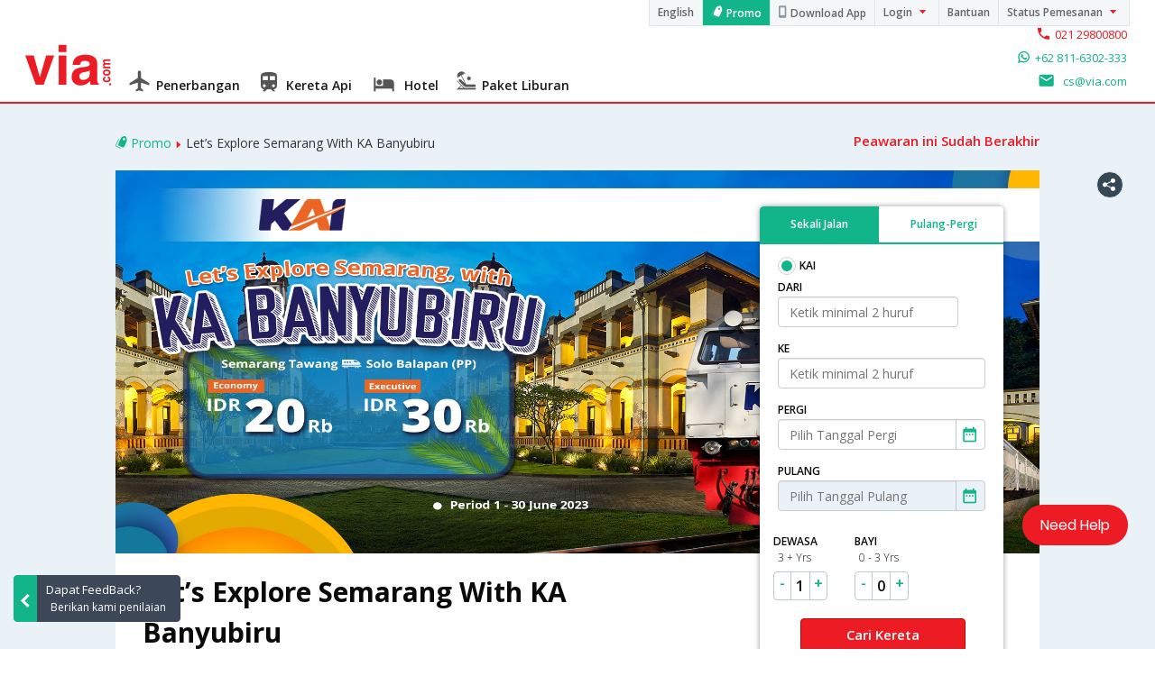

--- FILE ---
content_type: text/html; charset=utf-8
request_url: https://www.via.id/offers/Lets-Explore-Semarang-With-KA-Banyubiru
body_size: 17907
content:
<!doctype html>












<html>
<head>
	
	
	
	


	
















	
<meta name="offerpage_name" content="offerpage_content"/>
<meta name="description" content="Dapatkan promo tiket pesawat murah, hotel, kereta api dan paket liburan terbaik di portal Promotion via.com Indonesia."/>
<meta name="keywords" content="Let’s Explore Semarang With KA Banyubiru"/>
<meta name="description" content="Let’s Explore Semarang With KA Banyubiru!! Enjoy EXPLORE SEMARANG by train! Present a comfortable trip with beautiful scenery with the KA BANYUBIRU for Economy & Executive Class. Route Semarang Tawang - Solo Balapan (pp). Let's Enjoy the promo for KA BANYUBIRU!! Booking Period 1 - 30 June 2023."/>
<meta name="twitter:card" content="summary"/>
<meta name="twitter:url" content="https://www.via.id/offers/Lets-Explore-Semarang-With-KA-Banyubiru"/>
<meta name="twitter:title" content="Let’s Explore Semarang With KA Banyubiru"/>
<meta name="twitter:description" content="Let’s Explore Semarang With KA Banyubiru!! Enjoy EXPLORE SEMARANG by train! Present a comfortable trip with beautiful scenery with the KA BANYUBIRU for Economy & Executive Class. Route Semarang Tawang - Solo Balapan (pp). Let's Enjoy the promo for KA BANYUBIRU!! Booking Period 1 - 30 June 2023."/>
<meta name="twitter:image" content="https:https://cdn.via.com/static/img/v1/newui/id/general/banner/1684749554086_Offers_-_Let’s_Explore_Semarang_With_KA_Banyubiru.jpg"/>
<meta name="twitter:site" content="@viadotcomindo"/>
<title>Let’s Explore Semarang With KA Banyubiru</title>

<meta charset="utf-8"/>
<meta name="format-detection" content="telephone=no" />
<meta name="viewport" content="width=device-width, initial-scale=1.0"/>
<link rel="manifest" href="/manifest.json">
<link href="//fonts.googleapis.com/css?family=Open+Sans:400,600,700,300,100" rel="stylesheet" type="text/css">







<link rel="icon" type="image/x-icon" href="/v2/assets/images/favicon.ico">


	
	<link href='/v2/assets/stylesheets/via_b2c_new.0dd8c3c4.css' rel='stylesheet' />
	
	
	
	
	
	
	<link href="/v2/assets/stylesheets/overrides/override_ID.css" rel="stylesheet" type="text/css" />

	
	<link href="/v2/assets/stylesheets/overrides/override_in_ID.css" rel="stylesheet" type="text/css" />
	
	

<script src="/v2/assets/js/minified/jqueryMain.368b0608.js" ></script>



<!-- Google Tag Manager -->
<script>_vaGTM = [];</script>
<!-- if in responseData isGTM == false set, then don't initialise GTM , currently only set for /itinerary-->

<script>(function(w,d,s,l,i){w[l]=w[l]||[];w[l].push({'gtm.start':
		new Date().getTime(),event:'gtm.js'});var f=d.getElementsByTagName(s)[0],
		j=d.createElement(s),dl=l!='dataLayer'?'&l='+l:'';j.async=true;j.src=
		'https://www.googletagmanager.com/gtm.js?id='+i+dl;f.parentNode.insertBefore(j,f);
})(window,document,'script','_vaGTM','GTM-MW79PT4');</script>

<!-- End Google Tag Manager -->










































<script>
    var pageOpts = pageOpts || {};
    pageOpts.env = 'production';
    pageOpts.sysDate = '2026-01-21 05:20:52.639';
    pageOpts.viewType = 'DESKTOP';
    pageOpts.currency = 'Rp';
    pageOpts.currencyCode = 'IDR';
    pageOpts.language = 'in';
    pageOpts.domesticCountryId = "101";
    pageOpts.currentEnv= "id";
    pageOpts.isB2CEnv = true;
    pageOpts.isBannerBtnReq = false
    
    
        
            pageOpts.version = "2.2";
            
    pageOpts.productType = "DEFAULT",
    
        
        pageOpts.accessToken  = 'c51b5435-cec6-4de2-b133-419139122a02';
            if (_vaGTM) { _vaGTM.push({pageOpts: pageOpts, virtualPagePath: (pageOpts.pageId? ('/'+pageOpts.viewType.toLowerCase()+'/'+pageOpts.productType.toLowerCase()+'/'+pageOpts.pageId+(pageOpts.version?"/"+pageOpts.version:"")): undefined)}); }
</script>


<script src="/v2/assets/js/minified/viaTracker.0222d174.js" ></script>

</head>
<body class="deals_desc_body">
	
<div id="headerCont">
	


























<div style="display: none;">{"whatsappNum":"+62 811-6302-333","whatsappUrl":"https://wa.me/628116302333"}</div>

<div class="header noPrint" id="header">
    
    <div class="container">
        <div class="customerNav">
            <!-- <div class="trainLoginClose zIndex1001 u_invisible"></div> -->
            <div>
                
                
                
                

                

                




<div class="element hideFromCustomer" id="languageSelector">

    
    
    
    <a class="elementPad" data-lang-key="ENGISH" onclick="JS_UTIL.languageChange()">English</a>
    
    
    
    
    
</div>


                
                    
                    
                    
                    
                    
                    <div class="element hideFromCustomer" id="dealSecondaryNav">
                        <a class="elementPad " target="_blank"  href="http://www.via.id/promo">Promo
                        
                        </a>
                        
                    
                
                        
                    </div>
                    <!-- target Div where we need to focus on -->
                    
                    
                    
                    
                    
                    
                    <div class="element hideFromCustomer" id="appSecondaryNav">
                        <a class="elementPad " target="_blank"  href="/appDownload">Download App
                        
                        </a>
                        
                    
                
                        
                    </div>
                    <!-- target Div where we need to focus on -->
                    
                    
                    
                    
                    
                    
                    <div class="element jsCustomerNavEl hideFromCustomer" id="loginSecondaryNav">
                        <div class="elementPad menuLabel ">  Login
                            
                        </div>
                        
                    
                
                    </div>
                    
                    
                    
                    
                    
                    
                    <div class="element hideFromCustomer" id="supportSecondaryNav">
                        <a class="elementPad " target="_blank"  href="/contact-us">Bantuan
                        
                        </a>
                        
                    
                
                        
                    </div>
                    <!-- target Div where we need to focus on -->
                    
                    
                    
                    
                    
                    
                    <div class="element jsCustomerNavEl hideFromCustomer" id="checkBookingStatus">
                        <div class="elementPad menuLabel ">  Status Pemesanan
                            
                        </div>
                        
                    
                
                    </div>
                    
                

                
                  
                
                
                
                
                    
                    
                    
                    
                    
                    
                    
                    
                    
                    
                    
                    
                        
<div id="loginSecondaryNavContent" class="topPanels jstopPanels hideFromCustomer">
	<input type="radio" class="radioCntl" name="loginRadios" id="signInRadio">
	<div class="subPanel">
		<div class="panelRow">
			<div class="panelCol txtLeft u_no_border" style="border-right: 0px;">
				<b>
					<span>Customer Login</span>
				</b>
			</div>
			<div class="panelCol txtRight u_font14">
				<span>
								<label for="signUpRadio" class="font-14px txtRight jsInitLoginValid">Tidak memiliki akun?
									<span class="signUpBtn font-14px">DAFTAR</span>
				</span>
			</div>
		</div>
		<div class="u_width90 margin_auto box border-bottom"></div>
		<div class="panelRow">
			<div class="panelCol">
				<input type="text" placeholder="Email" id="loginIdText">
				<input type="password" placeholder="Password" id="passwordText">
				<input type="button" value="Masuk" class="panelBtn" id="loginValidate" style="width: 80px;float: left;padding: 5px;margin-top:11px">
				<div class="box margin_auto" style="padding-top: 12px;"><label for="forgotRadio" class="panelInlineTxt jsInitLoginValid font-green">Lupa Password? </label></div>
			</div>
			<div class="panelCol">
				<span class="panelTxt">Gunakan akun Media Sosial Anda</span><br>
				<span class="panelTxt">Login ke akun</span>
				<button type="button" class="fbLogin" id="loginFacebook"><i class="fbIcon"></i>Login dengan Facebook</button>
				<button type="button" class="gLogin" id="loginGoogle"><i class="gLIcon"></i>Login dengan Google</button>
			</div>
		</div>
		<div class="panelRow coloredRow u_padT5 u_padB15">
    <div class="panelCol txtLeft">
      <span class="font-14px font-light u_lnht2_5">Apakah Anda Agen Via?
        <br>
        <a class="CTA u_fontW600 u_txtDecoNone" href="https://id.via.com/_login " target="_blank">Login Agen</a>
      </span>
    </div>
    <div class="panelCol txtLeft">
      <span class="font-14px font-light u_lnht2_5">Punya Akun Korporat?
        <br>
        <a class="CTA u_fontW600 u_txtDecoNone" href="https://id.via.com/_corporate" target="_blank">Korporat Login</a>
      </span>
    </div>
</div>

	</label>
	</div>


	<input type="radio" class="radioCntl" name="loginRadios" id="signUpRadio">
	<div class="subPanel">
		<div class="panelRow">
			<div class="panelCol">
				<input type="email" placeholder="Email" id="emailIdSignUp">
				<input type="password" placeholder="Password" id="passwordSignUp">
				<span class="panelBlkTxt" style="font-size: x-small;font-weight: 300;">*Password harus terdiri dari minimal 8 karakter</span>
			</div>
			<div class="panelCol">
				<input type="text" placeholder="Nama" id="nameSignUp">
				<div class="mobileSignUp">
					<input id="mobileIsdSignUp" name="mobileIsdSignUp" class="ISDCode" type="text" data-role="none"  placeholder="Kode Negara" data-for="mobileNoSignUp">
                    <input type="tel" placeholder="Hp" id="mobileNoSignUp" maxlength="">
                </div>
				<input type="button" value="Buat Akun" class="panelBtn" id="signUpValidate">
			</div>
		</div>
		<div class="panelRow coloredRow">
			<label class="panelBlkTxt txtRight jsInitLoginValid u_fontSmall" for="signInRadio">Sudah punya <u>akun?</u>
				<span class="signUpBtn">MASUK</span>
			</label>
		</div>
	</div>


	<input type="radio" class="radioCntl" name="loginRadios" id="forgotRadio">
	<div class="subPanel">
		<div class="panelRow wideRow">
			<span class="panelBlkTxt">Mohon cantumkan email Anda, kami akan mengirimkan OTP</span>
			<div class="inlineInputs">
				<input type="text" class="inlineInput" placeholder="Email" id="forgotEmail"><!--
				--><input type="button" value="Kirim OTP" class="inlineBtn panelBtn jsSendOtp">
			</div>
		</div>
		<div class="panelRow coloredRow">
			<label class="panelBlkTxt jsInitLoginValid" for="signInRadio">Coba lagi?
				<span class="signUpBtn">Login di Sini</span>
			</label>
		</div>
	</div>


	<input type="radio" class="radioCntl" name="loginRadios" id="otpRadio">
	<div class="subPanel">
		<div class="panelRow wideRow">
			<span class="panelBlkTxt">Masukan OTP yang telah dikirim ke email</span>
			<input type="text" placeholder="Cantumkan OTP" id="otp" style="width: 100%;">
			<div class="inlineInputs">
				<input type="password" class="inlineInput" placeholder="Password baru" id="newPassword"><!--
				--><input type="button" value="Reset Password" class="inlineBtn panelBtn" id="resetPassword">
			</div>
			<span class="panelBlkTxt">Kirimkan ulang OTP
				<span id="signInButton2" class="signUpBtn jsSendOtp">Klik di Sini</span>
			</span>
		</div>
		<div class="panelRow coloredRow">
			<label class="panelBlkTxt jsInitLoginValid" for="signInRadio">Coba lagi?
				<span id="signInButton2" class="signUpBtn">Login di Sini</span>
			</label>
		</div>
	</div>
</div>
<div style="display: none" id="restricedNames">"test,aaa,trs,tes,mmn,eer,anjing,anjay,anjrit,bajingan,bangsat,bego,bercinta,bodoh,brengsek,ewe,gila,goblok,kampret,kontol,mani,memek,mencret,ngentot,ngewe,peler,penis,pler,senggama,sepong,setubuh,sex,sialan,tae,tai,tete,titit,tolol,abc,efgh,abcd,abcdef,aaaa,bbbb,cccc,dddd,eeee,ffff,gggg,hhhh,iiii,jjjj,kkkk,llll,mmmm,nnnnn,ooooo,ppppp,zzzzz,toket,seks,sial,mmk,eek,jancuk,jingan,puki,pukimay,jancok,asu,perek,pecun,pelacur,mucikari,germo,gigolo,ngeue,babi,monyet,ngehe,tokai,goblok,tolol,kintil,idiot,dongo,dungu,galer,JCTYFA,NDLSWI,NXZJUT,VPUJKN,CHWQSV,KTEWQZ,JQSGBR,EOZVTC,ZACJEW,EHOGNV,CZMTLV,OTZXQS,VPEAHD,DIWZAK,OAGDBN,CUVZFE,VMSXQT,OEICJH,HGWEIM,XBVZUN,AXUVSG,GMNUWA,RMSLEN,EYXZJF,DNCSKI,KVXWFP,XWICTN,IHRMKY,PAXKZF,KYESMP,SDBCPK,FWVZJT,LZTNDI,YQISVJ,JVPQFY,GYUKCZ,SHDNRV,AWUGEX,WDVQJS,CAEXWY,RGOXPV,JIRLQK,ODESUI,HJDNFS,KQTYSN,WYAUDZ,QFWGCZ,WUBJLT,QGZFCD,XGSZBV,HIYXRV,MYRDIO,BXLGRD,FQIBKY.FVOZJU,MUPGDX,RAJOCE,JTFBQH,YBZQJH,HOSVBY,FBQORS,MDJYEB,WHNEPT,ZAYWFG,LSIFVA,IOYJDG,QIWAFJ,CVEMWZ,YPNDHS,NYHPUR,HECQKJ,NBFPHR,ALHBGY,OLZBSP,NOUJTY,DPGVIX,QJEZWY,NTABDU,YUXKMW,GBWRCA,NBEQPZ,PJVREO,SDBTAN,MBOAFX,QJYKVI,SUMCVF,TDBYIR,FYOSTG,VAQIXB,BGTYOW,BNKTAS,FYNXTL,MRHWAO,ODKRAM,DAMSVJ,OXKGRN,YGJVTI,KDXTYI,DNORBE,QCKWUL,JMWASO,FJWURE,ZOKYGU,NUPJBD,HTSCDE,CNLZKJ,FZRNOJ,SFHLDZ,UPEGXL,CPNMTW,JSHPWA,MTHBIY,EOUANB,WZDQVY,TSRPFO,ACPOUB,HTKZGP,AJKMOD,YPNIXR,IERFMZ,BLYHQT,ZPDLAO,CWRYNF,OGUEVD,JCSKNM,HMKUCP,JWIABT,JOMCSP,ZUBWDS,AOLZWI,SYBCOU,YASZHE,NSOVFJ,JBCXKH,KHIURC,UDLYVC,UOYWRJ,MPBNQG,CZITQO,GYBPQO,JQHTXI,NSJMCG,LCKEQZ,PXISWE,ESVHLM,OARHVD,JVFESK,WIFBLP,DBTXCP,THUWQV,FBXGHU,TRHLXY,SNERWK,JZNRSB,SDUINB,AHQUBD,WMXLDE,NCWSQO,JLIZPO,AZIMSY,PJWGVI,HWNERL,LHBEWN,KSWYFG,FGAEVL,RSBQMK,NJCWQD,MHCPJD,SXLUQO,INPOTL,NSPRMX,WCGIBQ,DXQVMT,KCJLVN,IDHWNZ,CNFIOH,KWAVFS,WOCDUV,RHCGTW,OCQVZL,DHNQTF,OHYREA,OECDNX,OWADLG,YLSGPV,VPBIFO,LIYPGZ,PNIQRY,MELCXP,KWEJNY,GRDSEJ,EPFGWC,FPIATS,PIHJKF,DXYZBT,CTRMVW,AFINUY,ZGOSHX,NTOBPK,OMGXYP,IRCXFU,KZSXHG,UMAPIV,PVMCXZ,FGEZBO,ZPIKND,VZUXCJ,EWKPCX,KPTWMD,BCLPUT,FZEVOQ,GHZEAY,XZWVLJ,QROJTZ,YOKESC,YRLAHO,WXVJQP,CIVBXK,WVDZLX,YRPNIU,GQSKET.MVNRCW,PSOWKB,APYUQF,IDJNZR,PNLOKB,TUZJDY,WLXKCJ,NLXYOV,YTXFBZ,IKJXTN,PUTRCK,WACNFQ,UYGEPQ,QIYVTK,SACYMG,CZIORE,MIAFBE,AZMFHU,TDCJPU,KVWGPE,VXDPNE,QTIYZU,IXORTV,MFOIPK,FRJUBD,GFVYIZ,RWPUZB,WMXGYF,QJBYOCKMXJIW,FQABIG,LKBOPS,QPINWM,LZIUVB,KEQZIM,LIFKBX,KPHGWI,FTMLBS,LYTAZI,BAVDIP,CDLYOV,GJRCOV,OWXVID,HQEAOV,ZTAMVL,NXPMSH,HNRKIP,ZSLUGW,FQCVTS,YECJFR,XHAQKU,RWYLNE,PMJLCI,ILRSEH,HXGBZC,DZMFTL,XOHVYN,QVCJUO,DZGKLJ,VJBELQ,RFPOET,PWAFDM,DSYVNQ,SLYHXI,TBYVCQ,MHNAUK,UPJWVG,LGPSTD,RFPIYL,BLHSEY,NCGIBV,NVHOGC,PDUHXC,XJBCGV,YROTPC,BQEYLR,HWEGCU,FDOBWT,UDHVME,GVFNOB,KMOXYL,PGAOSR,QJPORZ,TUYWGN,TSLRKB,ZUEPWC,TXPGWZ,DWHGOT,UQLEAV,MSUDIA,IWTSEZ,RHFZPS,AYSROP,FMIZES,BJFAIU,RTSFGH,HDGKAW,NRYWZT,TVOPSG,GCMLAZ,NXAUYF,BWATZH,ANTMGE,NEUXFO,XIYTFN,UPFIO,ORVJIP,QMHWCY,UQJZME,EXTUAJ,CTOJHU,JBRIFT,BYUSJP,BHXWQG,ROAUNM,FPYXQD,IEPZUK,HRJZUY,YFQGTM,JTRUIQ,OFBERZ,OMHAFC,MKNGYW,TPZQUD,TDRBLF,ZQEGMB,PZQSGJ,NVAQFR,AXIVYD,NGADBQ,RDBQYI,HQDFCK,YCWSXO,YBLUJX,TAZMPR,SUXHOQ,AWYVIJ,YKPAQD,GYDWCT,YBCWHA,dfgdfg,dfgd,dfsdf,dsfsd,erewr,dsfds,BRXINA,EGVZOI,ROVXZP,UIOBJD,EDGJWN,ZOLESF,FOZENR,ZTFORJ,FJKZSX,YASJWK,KMSEIC,DFWLOA,UJFIXP,FUSLIE,FVCENB,NLBGPD,FOWXQS,QFRVMZ,BXSTQL,UMFJNP,CIPQEK,MAZLPW,OCQNLH,HMNYJA,GRXMCF,VTDXEQ,YAZSRM,IMODSL,CWGOVQ,FNJLYS,OQFZKY,WPGYZX,DHFPCA,MAFPGV,JFKODE,WDVULT,MTHNSJ,GNWHST,YDWKXU,MWGKSU,HJVCPG,MNUSIB,FZLYQG,MHNWXT,KXWRID,ONXWME,NOTYVA,GHFQVT,JMSPDH,YDUOCP,BJKGMR,QZBKYO,WNYGUB,NUBVIM,GVLCNS,MOGZJH,XJTCAQ,DBWMGK,DPMVTS,PJGRWU,IFMLOW,NFMXES,ZYNEPL,BSMCYA,VHFAMI,CYIQXD,XFVBAQ,EFQLZI,FRALQI,YDFEMT,TIVFHN,ULBHTW,OVKRSQ,IGNSDF,DCQYZM,QMFRHB,DZTYLA,NTXULR,NXKWLA,YAWHBJ,ENLZWA,DNYVKO,QTBNPU,GCUDMF,WCRNGM,VZYQFD,YLCOBF,FWCDSQ,MALHSN,GKTIAC,ECKDUZ,GWDNSA,TRSYKA,WNPFMH,RJTNBW,BSZDTK,LBVCZQ,QSCIGA,VCXOMK,PWFOVY,ULAVGR,ZNPUDC,IPHJWN,AVZLYH,JHCRIK,HEWYVC,EZNXVR,HPOCEF,KEGDOV,QKDCTF,OTAMCN,PWYJZS,OZHSEX,TPFSHI,INRYGZ,ZXFGKO,NPLIXJ,YUMVQC,HTGVXB,DXWNUF,QYEABZ,XGUPJW,NXWRVU,CADSLG,TQOVMU,VEUACI,OPXWJU,ZUNYXC,GLXVJN,XREONP,GEZXBK,AJKCDS,BOLHZK,XCZYNF,AIXGDE,AIUDLE,UHEJLK,FIAPQD,BPQGAX,LXVKYP,VJGCPT,BQPYIO,EFZUOH,DBHOYC,VJKBSI,WGZRTA,ODRMSW,RXBTIM,BUPYKI,RUACJG,KLEFQX,WEXFLV,IMOZWS,SWBILM,HQEYOK,ACXJHO,YFGQHL,ZYOGXE,SEZJPD,RUPXTE,AHZBVF,MUHKPR,YBGPMJ,ZDFVSL,MDVBRA,STRPUX,VALXTJ,QSDBKN,KNDAOG,RBITMW,CSZAPI,RSCQFN,CAMBWV,IGKCHY,XHCQDG,OEWUCZ,QOUPEJ,YRZTQO,HUMXIN,KNDYPJ,VGEDHJ,ZMERLB,YBCMVJ,ILOMKN,PGBCJR,WSMDRL,FSAZWT,JLPWON,ZJSGLH,QOCPEW,MSIKQG,TQRSHD,CBDZLT,PXASTD,LVMFNY,OTKFXH,OBWQXT,BYWNQX,ORXCNF,JVCMNK,NAJQKW,KJMSET,TUJCDQ,UFBRNG,AXMDQO,LFVISK,OKYVDI,IALTKZ,EROQUF,LGZWTF,PSUBNW,WHXANS,AUCQTL,MTLUCB,CUFBRS,XOZKEI,CKUXYN,HYMWEL,FRPVML,JXSIFP,YQIDHO,FQDXJV,CAURNX,XIVNFC,LZHKOD,ZGQOTE,TYHPVA,ONGHKI,GOESNL,KMPJUR,COARXM,KZWRIJ,AEBGNL,RPOGYM,FPALIU,JFSIVD,DIYZAE,ZPRAFC,PSEBZQ,HNARVP,OLVFGA,ZTMOPR,OHWKVE,SENWLG,JHCXGO,HQIKBU,TCYJED,UMRNBX,UZRMPC,FILQAU,XDLNTE,WAPETM,MHUGVK,VISZEC,ABZHFO,CXIFGL,SINJUL,DBJTZW,EGDQXA,PMKTIE,TMDHBI,SBGWLR,YEQJXK,GFNDVP,XFTDOB,AWEMVY,CJVDPI,KHQJFT,QHMZPA,UVCPOA,AFUVYZ,RMLFTD,GVIDST,MEGINO,SDRKHO,CJVAFH,GASRHW,CKHFVY,AJSUDB,SEDNOW,FDKIAX,LOFIWQ,ZHBLRD,LTZRHA,EGWQOU,LKGFWU,CXMNAU,REVCHT,GXIVWL,ZJOKIL,MBQNLP,YBUWOE,OFGSJT,XRVLZM,HGIFAQ,VSCZJE,XJLTQY,UMZTHJ,HWGKJU,JDGZKN,ZGSVUH,SKNYWI,YRQIVD,SRMHAO,MKSCTV,ZEHDPG,FXHGOM,DFEBVR,WMOFHE,MVFTEZ,QIYENU,UNARTK,WZQUGT,OSRWTD,ORASCE,NZGFVR,XSLITF,JPMWUB,VBWKZC,WDUYKQ,QNKXSG,DPNLZY,RWCGQX,GCFPVM,PRFMHX,VJYWKL,XRZOAC,NUEAGW,JZXUNK,MLXYZF,TCNLXR,POIWBS,VXUHIG,ZQVMOU,SMFHAU,ODUMHW,SIHKXQ,JDCELK,DYCUTR,PRLNTO,BJTWAP,TVYJGW,ESUWGM,ZJUMCH,OFEDPN.TOFDLP,FNJRPH,BVXCYZ,BMXIYA,GQUSZM,CTVADH,EFABCW,WICTSB,NEXTOR,WRTKMX,MDVXFJ,OXIBKM,ACKQFX,CFNXVJ,RIFJKV,VYKGRA,XFETPK,AZLNWK,QUCDRX,XEJRNA,EHXKCF,VKCARY,GSHVNR,NQSRPK,YIOUVZ,MOHPBY,HOCBUY,UFVJIA,HCIEJA,ZFNBIW,IGBJSK,SPCLYI,GJPIXC,VTBYJS,IVYRSW,YPXUKO,IHGPLZ,FWCPRZ,MIBACS,YTZPHF,MGDIZF,EWXPMS,GAIHCR,XLQDCR,YLMRAJ,TIDZRH,KQUGIB,DBKQCM,DPQILH,JKNDYR,JXKNTF,SNEPZF,VNYESP,EQCGAL,YDRTPM,FQKWJA,MKRQBX,JQFYPN,XGCLFD,ANWPRO,ENVRBU,BAFZGW,UIMTJS,ZHDGKM,NQBFLE,JOPEGV,TZUXCB,AROHTE,BIHGWZ,KILEFC,KBUXVT,FCEVBH,VWMYRO,CRTQVZ,BQYPCV,QWRBLT,MXQDRG,GOQHRJ,NBSRGJ,UGVDJS,RJYGSX,XSJIBW,MRTGFW,ECWZXD,SJPHRW,YUQCOZ,YITBGC,AHXYWG,TUKJXO,JOQVDH,LDVTIK,ATGRWQ,KTGYHM,ZLUTWN,CJLAEK,QERSJZ,TSUQZG,SVGPAK,QSUMBX,GBCYRF,UJNREG,RPTMCA,GCZURI,EWVCAP,ZWRDLV,HFXQIP,HFGPOL,LRBSXC,THZMFE,RNQATD,XKHMED,QUIAVJ,AWXCBM,LQMZRN,XOWVPK,YWDKVP,KZURYQ,DVQXJZ,GBETYL,CFYXGT,GRMILD,QZRWXN,MPKUGZ,VZGOAR,AVTKUX,FKVPXN,KXDSBT,CQUZGN,VGMWNT,HUOCQK,DXYMQP,AEBNIR,FLQDIX,YETPCW,QHMYXD,QADSCY,UCFMDR,DWKZXC,NFWXQT,XFBJPM,AEDLUY,NFMSWT,LCIWDZ,EFTRPV,XQGMWT,UIBVWL,MDFQNE,KVDYFX,EYIHWP,IAWGDQ,YCTZXQ,HPNARW,TZONMK,FLPTYE,PFANIZ,BGMWPV,NTGUOK,FTGZOV,JTZCOG,EKYPSO,NDVEAY,KUAPSM,NCUDSZ,TIJWKX,THILCK,HVKUCL,VBMSKY,UYXPRC,VBYWMO,ESHJBU,OIYXTN,CFUYWT,UICFOS,ERNWTM,JPAUYX,XWSTMA,YJHRVS,CGSMFX,DPUZRJ,LPIZYV,FXOBHR,AMPEYH,IXUPTG,ABJCHS,FXNYBS,OTNHBM,WIRAHJ,HQPZWC,AZYTOH,DVKXBH,FSVDEG,TFSCZD,KHMFGV,OEAJHQ,LYAMUX,HGCZSJ,JPUHNR,CFDNQI,DEGITZ,PXMCKR,RDJAFC,JXGQYU,WLSNKH,YHTNDR,PWCQSZ,PAMDGS,BSRUHF,WGUEXD,YKIRNP,MVZSDX,IWBNFZ,VQJPZY,JBGHDP,ZNQDSO,YEIVUJ,AOPVHL,ZIENUS,UXFTSR,LCFJXN,KYOGJV,EYSJRW,HUCYKZ,NAYHPB,NSBKLA,YUKVPN,GPLWUH,NVJOMH,GSNCXL,XVWJCQ,HAWPMN,BTHUWN,ZUDSMA,NMOGDX,FLOWQD,ONXKMZ,UYFBDN,JINDEV,UMAVFB,ULKSCI,CRVHGX,BRSEKY,ZUMLTQ,XUWFQD,PQNISF,TNVCKE,GQZVDE,NXEQWY,TGVIJH,RQNVGF,ALWJVT,DWXJTK,ANCOFT,DOPILK,APXLRD,VNFSEA,OSZQCX,"</div>

                    
                    
                    
                    
                    
                    
                    
                    
                    
                        <div id="checkBookingStatusContent" class="topPanels jstopPanels hideFromCustomer">
    <div class="panelRow wideRow">
        
        <span class="panelBlkTxt">Cantumkan Nomor Referensi Pemesanan Via Anda</span>
        
        <div class="inlineInputs">
            <input type="text" class="inlineInput" placeholder="Contoh FMNxxxxxxxxx" id="statusFMN">
            <!-- <input type="text" class="inlineInput" placeholder="Cantumkan ID Pemesanan Anda di Sini" id="statusFMN"> -->
            <!-- <span class="panelBlkTxt txtLeft fmnExampleTxt">Contoh FMNxxxxxxxxx</span> -->

            <input type="submit" value="Cek Status" class="inlineBtn panelBtn" id="checkStatus">
        </div>
    </div>
</div>
                    
                
            </div>
        </div>
        
        <div class="productsNav">
            <div class="logoCont">
                
                <a class="viaLogo hideFromCustomer" href="/"></a>
                
            </div>
            
            
            
            
            
            <div class="productNavListContainer">
                
                
                <div class="productNavItemCont">
                    <a class="product " href="http://www.via.id/flight-tickets">

                        <span class="icon  flightProductNav"> </span> <span class="text" >Penerbangan</span>
                    </a>
                    
                    
                
                </div>
                
                
                <div class="productNavItemCont">
                    <a class="product " href="http://www.via.id/train/home">

                        <span class="icon  railProductNav"> </span> <span class="text" >Kereta Api</span>
                    </a>
                    
                    
                
                </div>
                
                
                <div class="productNavItemCont">
                    <a class="product " href="http://www.via.id/hotels">

                        <span class="icon  hotelProductNav"> </span> <span class="text" >Hotel</span>
                    </a>
                    
                    
                
                </div>
                
                
                <div class="productNavItemCont">
                    <a class="product " href="http://www.via.id/holidays">

                        <span class="icon  holidayProductNav"> </span> <span class="text" >Paket Liburan</span>
                    </a>
                    
                    
                
                </div>
                

                
            </div>
            
            
            
            
                
            
            
                
                
            
            
            <div class="contact hideFromCustomer">
                <div  style="position: relative;top: -10px;"  >
                    
                	    <a href="tel:021 29800800" class="call"><div class="icon-Call"></div><div class="text">021 29800800</div></a>
                        
                        
                    
                    <a class="email" href="https://wa.me/628116302333" target="_blank">
                        <div class="icon-WhatsApp"></div><div class="text">+62 811-6302-333</div>
                    </a> 
                    
                    
                    <a  href="mailto:cs@via.com" target="_blank" class="email ">
                        <div class="icon-Mail"> </div>
                        <div class="text">cs@via.com</div>
                    </a>
                    
                </div>
            </div>
            
        </div>
        <div class="confirmBox" id="activateAccConfirmDiv" style="display:none">
            <p>Apakah Anda yakin untuk mengaktifkan akun Anda?</p>
            <div class="confirm-btn">
                <div class="no-btn" id="noBtnAct">Tidak</div>
                <div class="yes-btn" id="yesBtnAct">Ya</div>
            </div>
        </div>
    </div>
</div>

</div>

	
<div class="dealCollection">
	<div class="container">
		<div class="dealTimeLine">
			<div class="deal">
				<span class="deal-icon"></span> <a href="/offers" class="text">Promo</a> <span class="arrow-right-icon"></span> <span class="name">Let’s Explore Semarang With KA Banyubiru</span>
			</div>
			<div class="time js-time">
				
				<span class="expiredMsg">Peawaran ini Sudah Berakhir</span>
				
			</div>
		</div>
		<div class="details-container">
			<div class="img">
				<img src="https://cdn.via.com/static/img/v1/newui/id/general/banner/1684749554086_Offers_-_Let’s_Explore_Semarang_With_KA_Banyubiru.jpg">
			</div>
			<div class="primary-details">
				<div class="small-container">
					<div class="row">
						<div class="details">
							<h4>Let’s Explore Semarang With KA Banyubiru</h4>
							<p>Via.com</p>
						</div>
						
					</div>
					<div class="row">
						<div class="col3">
							<span>Periode Pemesanan</span><br>
							<span>01 Jun 2023 - 30 Jun 2023</span>
						</div>
						<div class="col3">
							<span>Periode Perjalanan</span><br>
							<span>Start from 1 June 2023</span>
						</div>
						<div class="col3">
							<span>Valid pada</span><br>
							<span>Rails</span>
						</div>
					</div>
				</div>
			</div>
			
			<div class="searchBox">
				








<div class = "searchbox  recentSearch " >
	
	<div class="arrow"> </div>
	<div class = "container">
			<div class="content">
				<div class="search-panel-main">
					<div class="search-panel-form">
						<form name="railSearchForm" class="flightSearchForm" autocomplete="off" onkeypress="return event.keyCode!=13">
	
	
	
	
	
	
	
	
	<link href='/v2/assets/stylesheets/agent.b56d6ef6.css' rel='stylesheet' /> 
	<div style="display:none" id="environmentVars" >{"domesticCountryId":"101","currentEnv":"id","isB2CEnv":true,"currencyCode":"IDR","currencySymbol":"Rp","countryCode":"ID","countryName":"Indonesia","userRole":"U","isMobile":false,"languageSelected":"in","isHomePage":false}</div>
	<input name="mode" type="radio" id="one-way" class="mode" checked="checked">
	<input name="mode" type="radio" id="round-trip" class="mode" >
	<div class="tabs-bar">
		
		
		<h1>Ubah Pencarian Anda</h1>
		
		
		<div class="tabs">
			<div class="one-way js-initValidate"><label for="one-way">Sekali Jalan</label></div>
			<div class="round-trip js-initValidate"><label for="round-trip">Pulang-Pergi</label></div>
		</div>
	</div>
	<div class="panel">
		<div id="round-trip-panel" class="panel-element">
			<div>
				<div class="element type-element">
					<div class="customRBtn rBox">
						<input type="radio" value="KRA" id="apiKAI" name="api" checked="checked">
						<label for="apiKAI"></label>
					</div>
					<label class="rLabel" for="apiKAI">KAI</label>
				</div>
				
			</div>
			<div class="element relElements airportElements" style="margin-right: 30px">
				<label>DARI</label>
				<input type="text" name="source" placeholder="Ketik minimal 2 huruf" id="source" value="" tabIndex="1">
				<input readonly class="airCode" id="sourceCode" value="" tabIndex="-1" data-city="">
			</div><!--
			--><div class="element relElements airportElements">
				<label>KE</label>
				<input type="text" name="destination" placeholder="Ketik minimal 2 huruf" id="destination" value="" tabIndex="2">
				<input readonly class="airCode" id="destinationCode" value="" tabIndex="-1" data-city="">

			</div>

			<!--
        --><div class="element">
			<label>PERGI</label>
			<input type="text" placeholder="Pilih Tanggal Pergi"  value="" data-date=""  readonly name="departure" id="departure" tabIndex="3">
			<div class="calIconHolder"><div class="calendar-icon"> </div></div>

		</div><!--
					--><div class="element return-element">
			<label>PULANG</label>
			<input type="text" placeholder="Pilih Tanggal Pulang"  value="" data-date=""  readonly name="return" id="return">
			<div class="calIconHolder"><div class="calendar-icon"> </div></div>
		</div>
		</div>
		<div class="counter-element adult">
			<label>DEWASA <span class="font-light">3 + Yrs</span></label>
			<div><div class="minus js-paxControl js-minus" data-for = "adult">-</div><div class="count" id="numAdults">1</div><div class="plus js-paxControl" data-for = "adult">+</div></div>
		</div><!--
				--><div class="counter-element infant js-infant"  data-for = "infant" >
		<label>BAYI <span class="font-light">0 - 3 Yrs</span></label>
		<div><div class="minus js-paxControl js-minus" data-for = "infant">-</div><div class="count" id="numInfants">0</div><div class="plus  js-paxControl" data-for = "infant">+</div></div>
	</div><!--
				--><div class="counter-element infant js-infant infantInfo"  data-for = "infant" >
		<label><span class="font-red">* tiket bayi tidak memiliki tempat duduk</span></label>
	</div>
		<div class="extraOptions">
			
		</div>
		<div id="search-rail-btn" class="search-btn">Cari Kereta</div>
	</div>
</form>

<div id="blurDivTrain" class="u_invisible blurTrainCls"></div>

					</div>
				</div>
			</div>
			
	</div>
</div>
<div class="searchBoxCalendarDiv"></div>
<div style="display:none" id="calHolidayList">{"01/01/2015":"Tahun Baru Masehi","01/03/2015":"Maulid Nabi","02/19/2015":"Tahun Baru Imlek","03/21/2015":"Hari Raya Nyepi","04/03/2015":"Jumat Agung","05/01/2015":"Hari Buruh","05/14/2015":"Kenaikan Isa Almasih","05/16/2015":"Isra Miraj","06/12/2015":"Hari Raya Waisak","07/16/2015":"Cuti Bersama","07/17/2015":"Idul Fitri","07/18/2015":"Idul Fitri","07/20/2015":"Cuti Bersama","07/21/2015":"Cuti Bersama","08/17/2015":"Hari Kemerdekaan","09/24/2015":"Idul Adha","10/14/2015":"Tahun Baru Hijriyah","12/24/2015":"Cuti Bersama","12/25/2015":"Hari Natal","01/01/2016":"Tahun Baru Masehi","02/08/2016":"Tahun Baru Imlek","03/09/2016":"Hari Raya Nyepi","03/25/2016":"Jumat Agung","05/01/2016":"Hari Buruh","05/05/2016":"Kenaikan Isa Almasih","05/05/2015":"Isra Miraj","05/22/2016":"Hari Raya Waisak","07/04/2016":"Cuti Bersama","07/05/2016":"Cuti Bersama","07/06/2016":"Idul Fitri","07/07/2016":"Idul Fitri","07/08/2016":"Cuti Bersama","08/17/2016":"Hari Kemerdekaan","09/12/2016":"Idul Adha","10/02/2016":"Tahun Baru Hijriyah","12/12/2016":"Maulid Nabi","12/25/2016":"Hari Natal","12/26/2016":"Cuti Bersama","01/01/2017":"Tahun Baru Masehi","01/28/2017":"Tahun Baru Imlek","03/29/2017":"Hari Raya Nyepi","04/14/2017":"Jumat Agung","04/24/2017":"Isra Miraj","05/01/2017":"Hari Buruh","05/11/2017":"Hari Raya Waisak","05/25/2017":"Kenaikan Isa Almasih","06/25/2017":"Idul Fitri","06/26/2017":"Idul Fitri","08/17/2017":"Hari Kemerdekaan","09/02/2017":"Idul Adha","09/22/2017":"Tahun Baru Hijriyah","12/01/2017":"Maulid Nabi","12/25/2017":"Hari Natal","01/01/2018":"Tahun Baru Masehi","02/16/2018":"Hari Raya Imlek","03/17/2018":"Hari Raya Nyepi","03/30/2018":"Jumat Agung","04/14/2018":"Isra Miraj","05/01/2018":"Hari Buruh","05/10/2018":"Hari Kenaikan Isa Almasih","05/29/2018":"Hari Waisak","06/01/2018":"Hari Pancasila","06/15/2018":"Hari Raya Idul Fitri","06/16/2018":"Hari Raya Idul Fitri","08/17/2018":"Hari Kemerdekaan RI","08/22/2018":"Hari Raya Idul Adha","09/11/2018":"Tahun Baru Islam","11/20/2018":"Maulid Nabi SAW","12/25/2018":"Hari Natal"}</div>
<div style="display:none" id="bannerInfo">""</div>
<script>
	//@TODO
	window.currency = "Rp";
	window.currencyCode = "IDR";
	var showCalSeo = '';
	var hideCalSeo = '';
</script>

			</div>
			
		</div>
		<div class="full-details-container">
			
			<h4><span class="deal-icon"></span> Detail Promo</h4>
			<div class="offer-desc">
				<!DOCTYPE html>
<html>
<head>
<title>Page Title</title>
</head>
<body>
</style>

​

</head>

​

<body>

​

<center>

​

<h2>

​
Let’s Explore Semarang With KA Banyubiru!! Enjoy EXPLORE SEMARANG by train! Present a comfortable trip with beautiful scenery with the KA BANYUBIRU for Economy & Executive Class. Route Semarang Tawang - Solo Balapan (pp). Let's Enjoy the promo for KA BANYUBIRU!! Booking Period 1 - 30 June 2023.





​

​

</h2>

​

<img src="https://cdn.via.com/static/img/v1/newui/id/general/banner/1684749554090_Let’s_Explore_Semarang_With_KA_Banyubiru.jpg" height=650" width="500">

​

​

</center>

​

</body>

​
			</div>
			
			
			<h3><span class="alert-icon"></span> Syarat dan Ketentuan</h3>
			<div class="offer-desc">
				- Ticket can not be reschedule and can not be canceled  <br>
			</div>
			
			
			<h3><span class="help-icon"></span> FAQ</h3>
			<div class="offer-faq">
				
			</div>
			
		</div>
	</div>	
</div>

	



<div id="footerCont" >
	


























	
	
<div class="feedBackForm u_floatR noPrint">
	 Dapat FeedBack?<br/><span class="txtStyle"> Berikan kami penilaian</span>
 <div class="greenBox fbbuttonArrow">

 </div>
</div>
<form name="feedBackSubmitForm" id="feedBackSubmitForm" style="display:none">
	<div class="hiddenParams">
		<input type="hidden" name="pageUrl" value="">
		<input type="hidden" name="feedback" value="" >
		<input type="hidden" name="userMailid" value="">
		<input type="hidden" name="userName" value="">
		<input type="hidden" name="userMobile" value="">
		<input type="hidden" name="rating" value="">
	</div>

<div class="feedBackContent" >
	<div class="feedBackData">
		<h1 class="feedBackTxt">Bagaimana Anda menilai Via.com?</h1><br/>
		<h2 class="txtHelp">Penilaian yang jujur akan sangat membantu</h2>
	</div>
	<div class="feedBackStarDiv">
		<div class="pad10">
			<div class="txt-center starTxt"> Klik pada bintang untuk menilai  </div>
			<div class="starVoted mrgn-top10 txt-center">
    		  <i class="fe-star-o" data-vote-type="1"></i>
    		  <i class="fe-star-o" data-vote-type="2"></i>
    		  <i class="fe-star-o" data-vote-type="3"></i>
    		  <i class="fe-star-o" data-vote-type="4"></i>
    		  <i class="fe-star-o" data-vote-type="5"></i>
			</div>
			<div class="starRatingFaq mrgn-top25">

			</div>
		</div>
	</div>
	<div class="mrgn-top40 mrgn-left40 fbUserForm">
		<div class="margin_auto">
			<input class="fbUserName" placeholder="Your Name" type="text" value="" name="fbUserName">
			<input class="fbEmailId" placeholder="Email" type="email" value="" name="fbEmailId">
			<input class="fbMobile" placeholder="Mobile" type="tel" value="" name="fbMobile">
		</div>
	</div>
	<div class="fbSubmitForm u_clear">
		<input class="fbCancel"  type="button" value="Cancel" name="fbusername">
		<input class="fbSubmit"  type="button" value="Submit" name="fbsubmit">
	</div>

</div>
</form>
<div id ="thanksResponse" style="display:none">
	<i class="roundTick"></i>
	<div class="thanksTxt">Terimakasih Atas Respons Anda  </div>
</div>








<div class="footer preFooter">
	<div class="container">
		<div class="content">
			<div class="group appsLink IN">
				<div class="inBlk u_width43">
				
					<h4>Download Via Mobile App & Dapatkan Diskon Menarik</h4>
					<ul>
						<li>
							
							<a href="//play.google.com/store/apps/details?id=app.via&referrer=utm_country%3Did%26utm_source%3DdFooter" class="u_inlineblk">
								<div class="spriteIN GooglePlay-small"> </div>
							</a>
							
							
							<a href="//itunes.apple.com/id/app/via.com-book-flights-hotels/id1031868049?mt=8&referrer=utm_country%3Did%26utm_source%3DdFooter" class="u_inlineblk">
								<div class="spriteIN Istore-small"> </div>
							</a>
							
						</li>
					</ul>
					
				</div>
				
					<div class="inBlk countryLinks u_width28">
						<h4>Negara</h4>
						<div class="countryList">
							<div id="selectedList" class="selectedList js-country-list"><div class="sprite Indonesia"></div> Indonesia<span class="low js-country-list"></span></div>
							<div class="list" id="listCont" style="display:none">
							
									<div class="eachCon"><div class="sprite Singapore"></div><a href="//sg.via.com"> Singapore</a></div>
								
							
							
									<div class="eachCon"><div class="sprite Philippines"></div><a href="//ph.via.com"> Philippines</a></div>
								
							
									<div class="eachCon"><div class="sprite UAE"></div><a href="//ae.via.com"> UAE</a></div>
								
							
									<div class="eachCon"><div class="sprite India"></div><a href="//in.via.com"> India</a></div>
								
							
									<div class="eachCon"><div class="sprite Thailand"></div><a href="//th.via.com"> Thailand</a></div>
								
							
									<div class="eachCon"><div class="sprite Oman"></div><a href="//om.via.com"> Oman</a></div>
								
							
									<div class="eachCon"><div class="sprite Saudi Arabia"></div><a href="//sa.via.com"> Saudi Arabia</a></div>
								
							
									<div class="eachCon"><div class="sprite Hong Kong"></div><a href="//hk.via.com"> Hong Kong</a></div>
								
							
							</div>
					  	</div>
					</div>
				
				
				
				<div class="inBlk socialMedia  u_width28 ">
					<h4>Follow Kami</h4>
					<ul>
						
								<a href="//www.facebook.com/viadotcomindonesia" target="_blank"> <li class="fb"> </li></a>
							
						
								<a href="//twitter.com/viadotcomindo" target="_blank"> <li class="twt"> </li></a>
							
						
						
								<a href="//www.instagram.com/viaindonesia" target="_blank"> <li class="instagram"> </li></a>
							
						
						
						
					</ul>
				</div>
				

			</div>
		</div>
	</div>
</div>


<div class="footer">
	<div class="container">
		<div class="content">
			
			<div class="group">
				<div class="partition  partitionAppFooter">
					<ul>
						<li class="head">Perusahaan</li>
						<li><a href="/_about?type=Us" target="_blank">Tentang Kami</a></li>
						<li><a href="/_about?type=Careers" target="_blank">Careers</a></li>
						<li><a href="/_about?type=Press" target="_blank">Pers</a></li>
						<li><a href="//ebix.com" target="_blank">Investor</a></li>
						
					</ul>
				</div>
				<div class="partition products-and-services  partitionAppFooter">
					<ul>
						<li class="head">Produk</li>
						
						<li><a href="http://www.via.id/flight-tickets" target="_blank">Penerbangan</a></li>
						<li><a href="http://www.via.id/train/home" target="_blank">Kereta Api</a></li>
						<li><a href="http://www.via.id/hotels" target="_blank">Hotel</a></li>
						<li><a href="http://www.via.id/holidays" target="_blank">Paket Liburan</a></li>
						
					</ul>
				</div>
				
				<div class="partition  partitionAppFooter">
					<ul>
						<li class="head">Bantuan</li>
							
									<li><a href="/contact-us" target="_blank">Kontak</a></li>
							
									<li><a href="http://blog.via.id/" target="_blank">Blog</a></li>
							
									<li><a href="/v1/assets/html/id/b2c/userguide.html" target="_blank">Panduan Pengguna</a></li>
							
									<li><a href="/v1/assets/html/id/b2c/in/faq.html" target="_blank">FAQ</a></li>
							
					</ul>
				</div>
				
				
				<div class="partition  partitionAppFooter">
					<ul>
						<li class="head">Kebijakan dan Ketentuan</li>
						
							<li><a href="javascript:void(0);" onclick="openPopupWindow('Kebijakan Privasi', '/static/id/privacy_policy.html', '600', '600');">Kebijakan Privasi</a></li>
						
							<li><a href="javascript:void(0);" onclick="openPopupWindow('Syarat Penggunaan', '/static/id/terms.html', '600', '600');">Syarat Penggunaan</a></li>
						
					</ul>
				</div>
				
				
			</div>
				
			
			
				
			
			
			
			
		</div>
	</div>
</div>
<div class="voucherClevertapSample" style="display: none">
	<div class="voucherClevertap js-voucher-clevertap">
		<span class="closeBtn js-close-voucher"></span>
		<p>Wait! <br>You have Got</p>
		<p class="title js-voucher-title"></p>
		<div class="descContainer">
			<div class="iconDeal"></div>
			<div class="lCircle"></div>
			<div class="rCircle"></div>
			<div class="description js-voucher-desc"></div>
		</div>
	</div>
</div>


	



<div class="footerB2B noPrint darkGreyBackground">
	<div class="container">
		<div class="content">
			
			<div class="group">
				<div class="affiliations">
					<img src="//cdn.via.com/static/img/v1/newui/all/banners/flight-raja-footer.png"/>
				</div>
			</div>
			
			<div class="group">
				
				<p class="copyright"> &copy; 2026 Via.com. All Rights Reserved</p>
			</div>
		</div>
	</div>
</div>


<span style="display:none">
	<svg version="1.1" xmlns="//www.w3.org/2000/svg">
  		<defs>
    		<filter id="viaBlur" y="0" x="0">
      			<fegaussianblur stdDeviation="1" in="SourceGraphic"></fegaussianblur>
    		</filter>
		</defs>
	</svg>
</span>


<!--  -->

<!-- 
<div class="u_invisibleImpt" >
    <div  id='loggedAgentOtpTemp' style="">
        <div id='otp-query' class="u_invisibleImpt"></div>
        <p class='otpVMSG'>Masukan OTP yang telah dikirim ke email</p>
        <p class="otpRefNumber font-red font-14px marginB15px"></p>
        <P class="marginB15px">Jangan muat ulang / klik tombol kembali sampai anda   memasukan OTP</P>
        <div class="group-digit" style="margin-bottom: 12px;">
            <input type="text" maxlength="1" id="digit-1" data-next="digit-2" >
            <input type="text" maxlength="1" id="digit-2" data-next="digit-3" data-prev="digit-1" >
            <input type="text" maxlength="1" id="digit-3" data-next="digit-4" data-prev="digit-2" >
            <span class="splitter" style="padding:0 5px;font-size:24px;" >&ndash;</span>
            <input type="text" maxlength="1" id="digit-4" value='' data-next="digit-5" data-prev="digit-3" >
            <input type="text" maxlength="1" id="digit-5" value='' data-next="digit-6" data-prev="digit-4" >
            <input type="text" maxlength="1" id="digit-6" value='' data-prev="digit-5" >
        </div>
        
        <div class='resendOtpSec marginB10px u_invisibleImpt'><p><span class='minTime'>00</span>:<span class='secTime'>00</span><button id='resendOtpL' style="margin-left: 10px;" disabled>Kirim ulang OTP</button></p></div>
        <button type="button" id="verify-login-otp" class="solid-red-button">Verify OTP</button>
        <p class="u_invisibleImpt updateEmailMob marginT15px"> Tidak menerima OTP? Anda dapat membaca panduan   perubahan email anda <a href="https://forms.gle/2rAcuD3WVbjQNiFLA"  target="_blank">DISINI</a></p>
        
        
    </div>
</div>
 -->



<div class="u_invisibleImpt" >
    <div  id='googAuthOTP' style="text-align: center;width: 80%;margin: 40px auto;">
        <div id='googOTP-query' class="u_invisibleImpt"></div>
        <p class='otpVMSG'>ENTER TOTP FROM AUTHENTICATOR APP</p>
        <p class="otpRefNumber font-red font-14px marginB15px"></p>
        <P class="marginB15px">NO REFRESH MSG TOTP</P>
        <div class="group-digit" style="margin-bottom: 12px;">
            <input type="text" inputmode="numeric" maxlength="1" id="digity-1" data-next="digity-2" >
            <input type="text" inputmode="numeric" maxlength="1" id="digity-2" data-next="digity-3" data-prev="digity-1" >
            <input type="text" inputmode="numeric" maxlength="1" id="digity-3" data-next="digity-4" data-prev="digity-2" >
            <span  class="splitter" style="padding:0 5px;font-size:24px;" >&ndash;</span>
            <input type="text" inputmode="numeric" maxlength="1" id="digity-4" value='' data-next="digity-5" data-prev="digity-3" >
            <input type="text" inputmode="numeric" maxlength="1" id="digity-5" value='' data-next="digity-6" data-prev="digity-4" >
            <input type="text" inputmode="numeric" maxlength="1" id="digity-6" value='' data-prev="digity-5" >
        </div>      
        <button type="button" id="verify-goog-otp" class="solid-red-button">Verify TOTP</button>
    </div>
</div>



<div class="u_invisibleImpt" >
    <div  id='googAuthOTPLogin' style="text-align: center;width: 80%;margin: 40px auto;">
        <div id='googOTP-query' class="u_invisibleImpt"></div>
        <p class='otpVMSG'>ENTER TOTP FROM AUTHENTICATOR APP</p>
        <p class="otpRefNumber font-red font-14px marginB15px"></p>
        <P class="marginB15px">NO REFRESH MSG TOTP</P>
        <div class="group-digit-login" style="margin-bottom: 12px;">
            <input type="text" inputmode="numeric" maxlength="1" id="digitlogin-1" data-next="digitlogin-2" >
            <input type="text" inputmode="numeric" maxlength="1" id="digitlogin-2" data-next="digitlogin-3" data-prev="digitlogin-1" >
            <input type="text" inputmode="numeric" maxlength="1" id="digitlogin-3" data-next="digitlogin-4" data-prev="digitlogin-2" >
            <span  class="splitter" style="padding:0 5px;font-size:24px;" >&ndash;</span>
            <input type="text" inputmode="numeric" maxlength="1" id="digitlogin-4" value='' data-next="digitlogin-5" data-prev="digitlogin-3" >
            <input type="text" inputmode="numeric" maxlength="1" id="digitlogin-5" value='' data-next="digitlogin-6" data-prev="digitlogin-4" >
            <input type="text" inputmode="numeric" maxlength="1" id="digitlogin-6" value='' data-prev="digitlogin-5" >
        </div>      
        <button type="button" id="verify-goog-otp-login" class="solid-red-button">Verify TOTP</button>
    </div>
</div>

















 










 


<div id="adminDeskUsrVerifyModal" style="display: none">
    <!-- <p class="u_uppercase font-bold u_clViaGreen pad20-10 u_floatR marginR50px u_font12 cursor" id="skipNow"></p> -->
	<div class="u_width100pc u_uppercase font-bold u_clViaGreen pad20-10"></div>
	<div class="font-bold font-14px u_width100pc pad10-40">Admin</div>
	<div class="u_width100pc pad15-30">
		<div>
            <div class="u_inlineblk width30 padding9px verticalAlignTop"></div><!--
            --><div class="u_inlineblk width50per verticalAlignTop">
                <input class="verifyAdminInputCls font-14px font-bold eventnone u_lightGrey-back" user-id=  data-id="" desk-id="" deskUserId=""  data-input="email" id="verifyAdminEmailInput" type="text" placeholder="Enter Email Id"  user-type="admin" data-currentEnv=id value=>
            </div>
            <!-- <div class="u_inlineblk width20 verticalAlignTop">
                <button class="verifyValidateAdminCls verifyBtn verticalAlignTop eventauto" id="verifyAdminEmail">Verify</button>
            </div> -->
        </div>
		<div><div class="u_inlineblk width30 padding9px verticalAlignTop"></div><div class="u_inlineblk width50per verticalAlignTop"><div class="ISDCode width30 u_inlineblk"><label class="customSBox"><select id="mobISDAdminInput" class="ISDCodeCls eventnone u_lightGrey-backImp"><option value="" selected="">ISD</option></select></label></div> <input class="verifyAdminInputCls font-14px font-bold width64 eventnone u_lightGrey-back" user-id=   data-id=""  desk-id="" deskUserId=""  data-input="mobile" id="verifyAdminMobileInput" type="text" placeholder="Enter Mobile Number"  user-type="admin" data-currentEnv=id value=></div><div class="u_inlineblk width20 verticalAlignTop"><button class="verifyValidateAdminCls verifyBtn verticalAlignTop eventauto" id="verifyAdminMobile">Verify</button></div></div> 
	</div>

	<div class="u_width100pc font-14px  u_uppercase font-bold pad10-40"></div>
	
	

</div>


<div class="u_invisibleImpt" >
    <div id='verifyOTPModal' style="">
        <div id='otp-query' class="u_invisibleImpt"></div>
        <p class='otpVMSG'>ENTER OTP RECEIVED MOB EMAIL</p>
        <p class="otpRefNumber font-red font-14px marginB15px"></p>
        <P class="marginB15px">Jangan muat ulang / klik tombol kembali sampai anda   memasukan OTP</P>
        <div class="group-digit" style="margin-bottom: 12px;">
            <input type="text" maxlength="1" id="digitx-1" data-next="digitx-2" >
            <input type="text" maxlength="1" id="digitx-2" data-next="digitx-3" data-prev="digitx-1" >
            <input type="text" maxlength="1" id="digitx-3" data-next="digitx-4" data-prev="digitx-2" >
            <span class="splitter" style="padding:0 5px;font-size:24px;" >&ndash;</span>
            <input type="text" maxlength="1" id="digitx-4" value='' data-next="digitx-5" data-prev="digitx-3" >
            <input type="text" maxlength="1" id="digitx-5" value='' data-next="digitx-6" data-prev="digitx-4" >
            <input type="text" maxlength="1" id="digitx-6" value='' data-prev="digitx-5" >
        </div>
        
        <div class='resendOtpSec marginB10px u_invisibleImpt'><p><span class='minTime'>00</span>:<span class='secTime'>00</span><button id='resendOtpVerifyId' style="margin-left: 10px;" disabled>Kirim ulang OTP</button></p></div>
        <button type="button" id="verifyOTPBtnId" class="solid-red-button">Verify OTP</button>
        <p class="u_invisibleImpt updateEmailMob marginT15px"> Tidak menerima OTP? Anda dapat membaca panduan   perubahan email anda <a href="https://forms.gle/2rAcuD3WVbjQNiFLA"  target="_blank">DISINI</a></p>
        
        
    </div>
</div>


<div class="u_invisibleImpt" >
    <div id='deskUserVerifyModal'>
        <h3 class="font-bold"></h3>
        <div class="text-left u_font16 font-bold"><p class="u_inlineblk marginB15px"></p> - <p class="marginB15px u_inlineblk font-red"></p></div>
        <P class="text-left marginB15px u_font16 font-bold">Important Instruction</P>
        <p class="text-left marginB15px u_font14"></p>
    </div>
</div>

<div class="u_invisibleImpt" >
    <div id='GAuthStepsModal'>
        <!-- <p class="u_uppercase font-bold u_clViaGreen pad20-10 u_floatR marginR50px u_font12 cursor" id="skipForNow"></p> -->
        <div>
                    <h4 class="font-bold">Step by step procedure for Google Authenticator</h4>
        
                    <p class=" marginB15px u_font16 font-bold"> Click on the link below </p>
                <a target="_blank" href="https://cdn.via.com/static/img/v1/newui/ph/general/offer/1761012168351_Advisory.jpg" >https://cdn.via.com/static/img/v1/newui/ph/general/offer/1761012168351_Advisory.jpg</a>
                <p class=" marginT30px marginB15px u_font16 font-bold" >Click the link below to watch the step-by-step Google Authenticator setup video</p>
                <a class="mrgn-top10" target="_blank" href="https://drive.google.com/file/d/1lNdakyFQL5i6BW9qioKquYTWW2WozFem/view" >https://drive.google.com/file/d/1lNdakyFQL5i6BW9qioKquYTWW2WozFem/view</a>
        </div>
        <div>
                  <div id="otpAuthUrlId" style="display: none;"> </div>
                    <p class="authDisclaimer"><i class="icon-Alert"></i> Please use the Authenticator App to scan this QR and complete the setup.  </p>
                    <img style="display: block;margin-left: auto;margin-right: auto;" width="200px;" src="data:image/png;base64,">
                   <button class="CTA googleAuthVerify"> Complete Setup</button>

        </div>
    </div>
</div>

<style>
     #GAuthStepsModal{
	h4{
	  padding-left: 40px;
	}
	text-align: center;
	background-color: #fff !important;
	margin: 40px auto;
	#skipForNow{
	  position: relative;
	  top : -23px;
	  right : 50px;
	  margin-bottom: 0px;
	}
  }

  
  .group-digit input[type=text],.group-digit input[type=number] , .group-digit-login input[type=text],.group-digit input[type=number]  {
	width: 40px;
	height: 30px;
	padding: 10px;
	border: 1px solid #bac5ce;
	border-radius: 3px;
}

#googAuthOTP button , #googAuthOTPLogin button, .googleAuthVerify  {
	background-color: #12b58a;
	color: white;
	min-width: 125px;
	/* height: 35px; */
	height: auto;
	border: 0;
	border-radius: 3px;
	font-size: 16px;
    line-height: 47px;
}
.googleAuthCont {width:300px;text-align:center;display:flex;justify-content:center;align-items: center;flex-direction: column;}
.authDisclaimer {font-size: 12px;color: #ED1C24;margin: 5px 0px;}


</style>

<input type="hidden" id="googleAppid" value="285959129007-ggbdl9ppme9pq9ushl17va8apove90ml.apps.googleusercontent.com">
<input type="hidden" id="facebookAppId" value="821957307895806">
<script type="text/html" id="impMsgTemplate">
	<% _.forEach(msgs, function(msg, index) { %>
	<% if (msg.url) { %>
	<a href="<%=msg.url%>" class="menuR">
			<span> <%= DATE_FORMATTER.format(msg.date, "dd mmm 'yy").date %> </span>
	<div> <%=msg.msg%></div>
	</a>
	<% } else { %>
	<div class="menuR">
		<span> <%= DATE_FORMATTER.format(msg.date, "dd mmm 'yy").date %> </span>
		<div> <%=msg.msg%></div>
	</div>
	<% } %>
	<% }); %>
</script>

</div>
	
	<script src="/v2/assets/js/minified/jqueryExtras.e48470e5.js" ></script>
<script src='/node/language_bundle/languagedata_in_ID_B2C-viaversion292'></script>
<script src="/v2/assets/js/minified/utils.65156c11.js" ></script>
	












	<script src="/v2/assets/js/minified/countryListJS.e7a9d0e4.js" ></script>
	
	<div id="introJSData" style="display:none">{}</div>
	<div class="tourButton" onclick="JS_UTIL.startTour()">Ikuti tur</div>
	<script>
	function getFlightLogo(code){
		var flightlogoversion = '-v5';
		var flightlogopath='//cdn.via.com/static/img/v1/newui/all/airlines/logos/';
		return flightlogopath+code+flightlogoversion+'.gif';
	}
	$(function(){
		loginJs = new LOGIN_UTIL();
		//JS_UTIL.getHeader();
		//JS_UTIL.getFooter();
		
		$('#selectedList').click(function(){
			$('#listCont').toggle();
		});
		$('body').mouseup(function(e){
			var container  = $("#listCont");
			if(!container.is(e.target) && container.has(e.target).length === 0 && e.target !== $('#selectedList')[0]){
				container.hide();
			}
		});
	});
	JS_UTIL.showIntroBtn();
	</script>
	<style type="text/css">
		#launcher {
			display: none;
		}
	</style>
	
	
	
	<!-- Clever Tap Script  -->
	<script type="text/javascript">var clevertap = {event:[], profile:[], account:[]};clevertap.account.push({id: 'undefined'});clevertap.enablePersonalization = true;(function () {var wzrk = document.createElement('script');wzrk.type = 'text/javascript';wzrk.async = true;wzrk.src = ('https:' == document.location.protocol ? 'https://d2r1yp2w7bby2u.cloudfront.net' : 'http://static.clevertap.com') + '/js/a.js';var s = document.getElementsByTagName('script')[0];s.parentNode.insertBefore(wzrk, s);})();
	</script>
	<!-- GA -->
	<script src="https://apis.google.com/js/client:platform.js" async defer></script>
	





<div id="passwordExpModal" class="u_invisible">
    <div class="text-center" style="padding: 20px;">
        <div>
            <div class="msg">
                 Dear Mitra Via, Password anda akan kadaluwarsa dalam  hari kedepan. Mohon bantu perbarui password Anda 
            </div>
        </div>
    </div>
</div>


	
	
	<div id="fb-root"></div>
<script>(function(d, s, id) {
  var js, fjs = d.getElementsByTagName(s)[0];
  if (d.getElementById(id)) return;
  js = d.createElement(s); js.id = id;
  js.src = "//connect.facebook.net/en_GB/sdk.js#xfbml=1&version=v2.7";
  fjs.parentNode.insertBefore(js, fjs);
}(document, 'script', 'facebook-jssdk'));</script>
<script src="https://apis.google.com/js/platform.js" async defer></script>
	
	
	
	<div class="share-container noPrint">
		<div class="share-btn js-share-btn">
			<span class="share-icon"></span>
		</div>
		<div class="share-collection js-share-coll">
			<div class="all-coll">
				<a class="facebookShare js-share-media" href="http://www.facebook.com/sharer.php?u=https%3A//www.via.id/offers/Lets-Explore-Semarang-With-KA-Banyubiru&title=Let’s Explore Semarang With KA Banyubiru" target="_blank" data-type="facebook"><span class="fb-icon"></span></a>
				<a class="twitterShare js-share-media" target="_blank" href="https://twitter.com/intent/tweet?text=Let’s Explore Semarang With KA Banyubiru&url=https%3A//www.via.id/offers/Lets-Explore-Semarang-With-KA-Banyubiru&via=viadotcomindo" data-type="twitter"><span class="twitter-icon"></span></a>
				<!-- <a class="googleShare js-share-media" target="_blank" href="https://plus.google.com/share?url=https%3A//www.via.id/offers/Lets-Explore-Semarang-With-KA-Banyubiru" data-type="googleplus"><span class="gplus-icon"></span></a> -->
				<a class="close js-share-close"><span class="close-icon"></span></a>	
			</div>
		</div>
	</div>
	<script src="/v2/assets/js/minified/shareBtn.f27c0f1e.js"  async  defer ></script>

	<script src="/v2/assets/js/minified/railSearchBox.f9dccd67.js"  async  defer ></script>
	<script src="/v2/assets/js/minified/dealsDesc.447a32cb.js" ></script>
	<script type="text/javascript">
		$(function(){
			var dealsTimerObj = new dealsTimer("2023/06/30 19:00:00");
		});
	</script>

</body>
</html>

--- FILE ---
content_type: text/html; charset=utf-8
request_url: https://www.via.id/node/language_bundle/languagedata_in_ID_B2C-viaversion292
body_size: 66690
content:
var languageBundle={"GEN_adult_DOB_NOT_REQ_LABEL":"(Usia lebih dari 12 tahun)","GEN_senior_DOB_NOT_REQ_LABEL":"(Usia antara 60-100 tahun)","GEN_chils_DOB_NOT_REQ_LABEL":"(Usia antara 2-12 tahun)","GEN_infant_DOB_NOT_REQ_LABEL":"(Usia antara 0-2 tahun)","GEN_ADULTS_CAPS_LABEL":"DEWASA","GEN_OPTIONAL_LABEL":"(Opsional)","GEN_CHILDREN_CAPS_LABEL":"ANAK","GEN_INFANTS_CAPS_LABEL":"BAYI","GEN_ADULT_LABEL":"Dewasa","GEN_CHILD_LABEL":"Anak","NEW_MSG":"Pesan Baru!","GEN_BENEFITS_LABEL":"Manfaat","GEN_TIPS_LABEL":"Tips","GEN_FARE_REVISED":"Harga Dikoreksi","GEN_ALMOST_THERE_LABEL":"Mohon Menunggu","GEN_TYPE_3_LETTERS":"Mohon ketik minimal 3 huruf","GEN_INFANT_LABEL":"Bayi","GEN_CONTINUE_LABEL":"Lanjut","GEN_INCL_BAG_LABEL":"Termasuk bagasi","GEN_SEL_DEP_DATE":"Pilih Tanggal Pergi","GEN_SEL_RET_DATE":"Pilih Tanggal Pulang","GEN_EXTRA_BAG_LABEL":"Bagasi Tambahan","VALIDATING_INSURANCE_PRICE":"Mohon menunggu, kami sedang memvalidasi jumlah Asuransi Anda","GEN_HAND_BAG_LABEL":"Bagasi Tangan","GEN_CABIN_BAG_LABEL":"Bagasi Kabin","GEN_CHECK_IN_BAG_LABEL":"Bagasi Check-in","GEN_AMENITIES_BAG_LABEL":"Fasilitas","HAND_BAGGAGE_ONLY_LABEL":"Hanya Bagasi Kabin","PAYMENTS_MEDIUM_LABEL_CC_label":"Kartu Kredit / Debit","PAYMENTS_MEDIUM_LABEL_CC_sublabel":"Visa, Master, JCB","PAYMENTS_MEDIUM_LABEL_DC_label":"Kartu Debit","PAYMENTS_MEDIUM_LABEL_DC_sublabel":"Visa, Master","PAYMENTS_MEDIUM_LABEL_Netbanking_label":"Internet Banking","PAYMENTS_MEDIUM_LABEL_Netbanking_sublabel":"Semua Bank","PAYMENTS_MEDIUM_LABEL_NB_label":"Internet Banking","PAYMENTS_MEDIUM_LABEL_NB_sublabel":"Seluruh Bank","PAYMENTS_MEDIUM_LABEL_Deposit_label":"Deposit","PAYMENTS_MEDIUM_LABEL_Deposit_sublabel":"Bayar menggunakan Via Cash","PAYMENTS_MEDIUM_LABEL_DEPOSIT_label":"Deposit","PAYMENTS_MEDIUM_LABEL_DEPOSIT_sublabel":"Bayar dengan ViaCash","PAYMENTS_MEDIUM_LABEL_WALLET_label":"Dompet","PAYMENTS_MEDIUM_LABEL_WALLET_sublabel":"Bayar dengan Dompet","PAYMENTS_MEDIUM_LABEL_ATM_label":"ATM","PAYMENTS_MEDIUM_LABEL_ATM_sublabel":"Bayar melalui ATM","PAYMENTS_MEDIUM_LABEL_Pay at Agent_label":"Pay at Agent","PAYMENTS_MEDIUM_LABEL_Pay at Agent_sublabel":"Bayar melalui Agen Via","PAYMENTS_MEDIUM_LABEL_PBC_label":"Bayar dengan Tunai","PAYMENTS_MEDIUM_LABEL_PBC_sublabel":"Outlet Via","PAYMENTS_MEDIUM_LABEL_Vendor_label":"Vendor","PAYMENTS_MEDIUM_LABEL_Vendor_sublabel":"Pilih Opsi Lainnya","PAYMENTS_MEDIUM_LABEL_VENDOR_label":"Vendor","PAYMENTS_MEDIUM_LABEL_VENDOR_sublabel":"Pilih Opsi Lainnya","PAYMENTS_MEDIUM_LABEL_BitNet_label":"BitNet","PAYMENTS_MEDIUM_LABEL_BitNet_sublabel":"Bayar dengan Bitcoin","PAYMENTS_MEDIUM_LABEL_EMI_label":"Cicilan","PAYMENTS_MEDIUM_LABEL_EMI_sublabel":"Mengangsur","PAYMENTS_MEDIUM_LABEL_BA_label":"Transfer Bank","PAYMENTS_MEDIUM_LABEL_BA_sublabel":"BCA, FASPAY BNI","GEN_ADD_ONS_LABEL":"Tambahan","GEN_PL_NOTE":"Harap Diperhatikan","GEN_ALPHA_ONLY_LABEL":"Hanya Alfabet & Spasi","GEN_ALPHA_ONLY_NO_SPCE_LABEL":"Alphabets only","GEN_ALPHA_ONLY_LEN_LABEL":"Hanya Alfabet & Spasi antara 1-20","GEN_REQUIRED_LABEL":"Wajib","GEN_APLHANUM_ONLY_MAX_13":"Alfanumerik, maks. 13 karakter","GEN_INV_PPT_EXPIRY":"Masa berlaku Paspor harus lebih dari 6 bulan sejak Tanggal Perjalanan","GEN_DESCRIPTION_LABEL":"Penjelasan","supportSecondaryNav":"Bantuan","GEN_INV_DATE":"Tanggal Salah","homeSecondaryNav":"Beranda","emailUsSecondaryNav":"Email Kami","loginSecondaryNav":"Login","checkBookingStatus":"Status Pemesanan","controlPanelSecondaryNav":"Panel Kendali","noticeBoardSecondaryNav":"Pemberitahuan","userNameSecondaryNav":"Hai, _x_","depositRequestSecondaryNav":"Permintaan Update Deposit","manageMyBookingSecondaryNav":"Kelola Pemesanan Saya","Insurance_No":"Nomor Asuransi","GEN_DETAILS_LABEL":"Rincian","SIN_CITIZENS_ONLY":"Asuransi ini hanya berlaku untuk warga Singapura","GEN_INV_DATE_LABEL":"Tanggal Salah","GEN_BAG_FEE_LABEL":"Biaya Bagasi","GEN_MEAL_FEE_LABEL":"Biaya Makanan","WAIT_WHILE_VALID_MSG":"Silahkan menunggu selagi kami melakukan validasi harga","GEN_CONTACT_DETAILS_LABEL":"Rincian Kontak","No_Seats_Selected":"Tidak ada kursi yang dipilih","GEN_NO_SERVICE_LABEL":"Tanpa layanan","GEN_PAY_FEE_LABEL":"Biaya Pembayaran","Cancellations":"Pembatalan","Request_Time":"Waktu Permintaan","noSeatMap":"Mohon maaf informasi kursi tidak tersedia","SEAT_COST_ADDED":"_x_ sudah ditambahkan kedalam total pemesanan, total yang harus dibayar sebesar _y_","Done_with_Seat_Selection":"Sudah selesai memilih kursi?","GEN_FARE_LABEL":"Harga","Sel_Seats":"Pilih kursi (opsional)","Sel_seat_note":"Alokasi kursi tergantung pada ketersediaan kursi","Seats_Selected":"Kursi Yang Dipilih","Sel_onward_seat":"PILIH KURSI PERGI","Sel_return_seat":"PILIH KURSI PULANG","GEN_TO_LABEL":"ke","GEN_TAX_OTHER_CHG_LABEL":"Pajak & Biaya Lain","GEN_INSURE_AMT_LABEL":"Jumlah Asuransi","GEN_TOT_AMT_PAID":"Jumlah Total","GEN_NATIONALITY_LABEL":"Kewarganegaraan","Date_Of_Birth":"Tanggal Lahir","GEN_NO_ADD_ONS_LABEL":"Tidak ada tambahan yang dipilih","GEN_SPL_REQ_LABEL":"Permintaan layanan khusus","GEN_TRAVELLERS_LABEL":"Penumpang","GEN_SEAT_FEE_LABEL":"Biaya Kursi","GEN_BASE_FARE_LABEL":"Rincian Harga Dasar","GEN_PPT_NO_PL":"Nomor Paspor","Payment_Being_Proceed":"Pembayaran sedang dalam proses!","Payment_Being_Proceed_Msg":"Silahkan menunggu selagi kami memproses pembayaran Anda","Holder_Name":"Nama Pemilik Kartu","Passport_No":"No.Paspor","GEN_DOE_LABEL":"Tanggal kadaluarsa","GEN_SHW_MORE_OPTS_LABEL":"TAMPILKAN LEBIH BANYAK PILIHAN","GEN_DOB_LABEL":"Tanggal Lahir","GEN_DAY_LABEL":"Hari","GEN_MONTH_LABEL":"Bulan","GEN_YEAR_LABEL":"Tahun","GEN_FLIGHTS_LABEL":"Penerbangan","GEN_FLIGHT_LABEL":"Penerbangan","GEN_PL_STREET":"Alamat","GEN_PL_CITY":"Kota","GEN_NA_LABEL":"-Tidak Tersedia-","GEN_SEAT_LABEL":"Kursi","GEN_PL_COUNTRY":"Negara","GEN_PL_PASS":"Password","GEN_MEALS_LABEL":"Makanan","GEN_REM_ME_LABEL":"Ingat Saya","FORGOT_PASS_QUEST":"Lupa Password?","NO_ACC_LABEL":"Tidak memiliki akun?","SIGN_UP_LABEL":"DAFTAR","SEND_OTP":"Kirim OTP","LOGIN_HERE":"Login di Sini","WNT_TRY_AGAIN":"Coba lagi?","NEW_PASS":"Password baru","RESET_PASS":"Reset Password","Enter_OTP":"Cantumkan OTP","TO_RESEND_OTP":"Kirimkan ulang OTP","ENTER_OTP_RECEIVED":"Masukan OTP yang telah dikirim ke email","CLICK_HERE":"Klik di Sini","SEND_U_OTP":"Mohon cantumkan email Anda, kami akan mengirimkan OTP","SIGN_IN_LABEL":"MASUK","SOCIAL_CONNECT_PART_1":"Gunakan akun Media Sosial Anda","SOCIAL_CONNECT_PART_2":"Login ke akun","FB_CONNECT":"Login dengan Facebook","PASS_REQ_MSG":"Password harus terdiri dari minimal 8 karakter","G_CONNECT":"Login dengan Google","GEN_PL_ZIPCODE":"Kode Pos","GEN_PAX_LABEL":"Penumpang","GEN_PL_MOBILE":"Hp","GEN_PL_CR_ACC":"Buat Akun","GEN_SESSION_EXP_MSG":"Sesi Anda telah berakhir.","GEN_PL_EMAIL":"Email","ALREADY_HV_ACC":"Sudah punya <u>akun?</u>","GEN_PL_STATE":"Provinsi","GEN_SELECT_COUNTRY_LABEL":"Pilih negara","ENTER_STREET_MSG":"Cantumkan alamat","ENTER_CITY_MSG":"Cantumkan kota","REFER_FREIND_NAME":"Silakan cantumkan nama","REFER_FREIND_EMAIL":"Silakan cantumkan email, teman Anda harus menggunakan email yang sama ketika melakukan registrasi","REFER_FREIND_MOBILE":"Silakan cantumkan nomor ponsel, Teman Anda harus menggunakan nomor ponsel yang sama ketika melakukan regostrasi","ENTER_STATE_MSG":"Cantumkan provinsi","ENTER_COUNTRY_MSG":"Cantumkan negara","ENTER_ZIPCODE_MSG":"Cantumkan kode pos","SELECT_COUNTRY_MSG":"Pilih negara","SELECT_A_COUNTRY":"PILIH NEGARA","SELECT_NATION_LABEL":"Pilih kewarganegaraan","ENTER_ZIPCODE_LENGTH_MSG":"Cantumkan kode pos.","dashBoardSecondaryNav":"Dasbor","myBookingSecondaryNav":"Perjalanan Saya","myAccountSecondaryNav":"Akun","myCotravelerSecondaryNav":"Teman Perjalanan Saya","logoutSecondaryNav":"Keluar","ENTER_MOBILE_MSG":"Cantumkan Nomor Ponsel","ENTER_ISD_CODE":"Cantumkan kode ISD","TWO_PAX_SAME_NAME_MSG":"Dua penumpang tidak boleh memiliki nama sama.","INSUR_NOT_APPL_MSG":"Asuransi tidak diterapkan, lanjutkan tanpa asuransi.","ENTER_REF_MSG":"Cantumkan Nomor Referensi Pemesanan Via Anda","ENTER_BOOK_ID_MSG":"Cantumkan ID Pemesanan Anda di Sini","CHK_STAT_MSG":"Cek Status","NAME_MAX_LEN_ALLOWED":"Nama lengkap tidak boleh melebihi _x_ karakter","FMN_EXAMPLE":"Contoh FMNxxxxxxxxx","ENTER_EMAIL_MSG":"Cantumkan Email","ENTER_VALID_EMAIL_MSG":"Cantumkan Email","ENTER_VALID_MONTH_MSG":"Cantumkan Bulan","ENTER_VALID_YEAR_MSG":"Cantumkan Tahun","ENTER_VALID_EXPIRY":"Cantumkan Tanggal Kadaluarsa","FLIGHT_INVOICE":"Tagihan","AIRLINE_ACKNOWLEDGEMENT":"Struk Pengakuan Penerbangan","FLIGHT_VAT_RECEIPT":"Struk VAT","ENTER_VALID_CVV":"Cantumkan _x_ digit CVV","ENTER_VALID_VOUCHER_MSG":"Cantumkan voucher","ENTER_VALID_AMOUNT_MSG":"Cantumkan Jumlah","ENTER_VALID_MARKUP_MSG":"Cantumkan jumlah yang lebih besar dari nol","PAYMENTS_ENT_TOKEN_MSG":"Cantumkan nomor token numDigits","AGREE_INSURE_TERMS":"Silakan terima ketentuan asuransi","AGREE_BOOKING_TERMS":"Silakan terima ketentuan pemesanan","AGREE_VISA_INFO_TERMS":"Silakan terima ketentuan Visa Info","SEL_ATLEAST_ONE_INSUR_RADIO":"Silakan pilih apakah Anda membutuhkan asuransi atau tidak","PAYMENTS_SECURE_TEXT":"*Keamanan Pembayaran Anda dijamin dengan sertifikat SSL","PAYMENTS_PAY_FEE_MSG":"Termasuk biaya pembayaran","PAYMENTS_PAY_APPEND_NOTE":"Dengan mengklik \"Bayar\" Anda akan diarahkan ke portal pembayaran","PAYMENTS_PAY_BUTTON":"Bayar","PAYMENTS_PL_CC_NUMBER":"Nomor Kartu","PAYMENTS_PL_CC_NAME":"Nama yang tertera pada kartu","GEN_ALPHA_ONLY":"Hanya boleh alfabet & spasi saja","PAYMENTS_CC_VALID_UPTO":"Berlaku sampai","PAYMENTS_SEL_LOCAL_LABEL":"Pilih wilayah terdekat di mana Anda ingin melakukan pembayaran.","PAYMENTS_SEL_AGT_CITY_LABEL":"Pilih kota Agen","PAYMENTS_SEL_AGT_ST_LABEL":"Pilih alamat Agen","PAYMENTS_CC_ENTER_CVV":"Cantumkan CVV","PAYMENTS_CC_3D_SECURE_MSG":"kami hanya menerima kartu 3D secure","PAYMENTS_CC_MEASTRO_MSG":"Cantumkan CVV & Tanggal Kadaluarsa hanya jika tertera pada kartu.","PAYMENTS_CC_BILLING_ADD_MSG":"Alamat penagihan sama dengan alamat pengiriman?","PAYMENTS_NBP_POP_LABEL":"Pilih dari bank populer","PAYMENTS_NBP_OTHER_LABEL":"Atau Pilih bank lain","PAYMENTS_INV_CARD_MSG":"Cantumkan digit _x_ nomor kartu","PAYMENTS_NBP_SELECT_LABEL":"Pilih bank Anda","Enter_Valid_Name":"Cantumkan Nama yang Berlaku","Enter_Valid_Email":"Cantumkan Email yang Berlaku","PAYMENTS_COMMON_HANDLER_LABEL":"Klik pada tombol Bayar untuk melanjutkan.","PAYMENTS_COMMON_HANDLER_SELECT_LABEL":"Pilih salah satu opsi berikut","PAYMENTS_ENETS_LABEL":"Bank berikut ini didukung oleh eNets .  Anda akan diarahkan ke Portal eNets untuk memproses pembayaran.","PAYMENTS_BILLING_LABEL":"Rincian Alamat Penagihan","PAYMENTS_DELIVERY_LABEL":"Rincian Alamat Pengiriman","PAYMENTS_MANDIRI_LABEL":"Cantumkan rincian Kartu Mandiri Anda","PAYMENTS_PL_MANDIRI_DEBIT":"Nomor Kartu Debit Mandiri","PAYMENTS_PL_MANDIRI_TOKEN":"Balasan Token Mandiri","PAYMENTS_INSUFFICIENT_BAL_MSG":"Maaf, saldo Anda tidak mencukupi untuk melakukan transaksi ini.","PAYMENTS_ATM_FAQ":"ATM FAQs","PAYMENTS_ATM_MANUAL":"Petunjuk Pembayaran ATM","PAYMENTS_ATM_LABEL":"Silakan baca Petunjuk Pembayaran ATM dengan teliti sebelum melanjutkan. Tiket Anda akan dikonfirmasi setelah pembayaran diterima","TP_WRY_FREE_TRAVEL":"Lakukan perjalanan dengan tenang karena keamanan perjalanan terjamin.","TP_WRY_FREE_TRANSACT":"Keamanan Transaksi Anda Terjamin","TP_MAKE_PAY":"Lakukan Pembayaran","TP_PAX_LABEL_adult":"Dewasa","TP_PAX_LABEL_infant":"Bayi","TP_PAX_LABEL_child":"Anak","LOADING_AGENT_DATA":"Silakan tunggu, Sedang Memuat Alamat Agen","TP_PAX_LABEL_senior":"Lansia","TP_INCLUSIONS_LABEL":"Fasilitas Penerbangan","TP_SUMMARY_LABEL_onward":"Pergi","TP_SUMMARY_LABEL_return":"Pulang","TP_SUMMARY_LABEL_LAYOVER":"TRANSIT","TP_SUMMARY_LABEL_DEPARTS":"Berangkat","TP_SUMMARY_LABEL_ARRIVES":"Tiba","TP_ADD_CO_TRAV_LABEL":"Tambahkan orang ini ke daftar Teman Perjalanan Saya","TP_ADD_PPT_INFO_LABEL":"TAMBAH INFORMASI PASPOR","TP_ADDN_INFO_DISCRIPT":"( Makanan, Bagasi, Nomor Frequent Flyer dll )","TP_MEALS_ONWARD_LABEL":"Pilih Makanan Saat Pergi","TP_MEALS_LABEL":"Pilih Makan","TP_MEALS_RETURN_LABEL":"Pilih Makanan Saat Pulang","TP_NO_MEAL_LABEL":"Tanpa Makanan","TP_BLK_PAY":"Pesan Tiket","TP_INSURANCE_YES_LABEL":"Ya","TP_INSURANCE_NO_LABEL":"Tidak","TP_BACK_TO_SR_LABEL":"Kembali ke Hasil Pencarian","TP_TR_DETAILS_LABEL":"Rincian Penumpang","TP_ENTER_CORRECT_INFO_NOTE":"Pastikan rincian yang dicantumkan di bawah sesuai dengan identitas penumpang","TP_PROVIDE_TR_DETAILS_LABEL":"Kontak detail wisatawan","TP_STEP_1_LABEL":"Langkah 1:","TP_STEP_2_LABEL":"Langkah 2:","TP_EXP_TIME_MSG":"Selesaikan sebelum sesi berakhir.","TP_SEL_ONWARD_BAG":"PILIH BAGASI EKSTRA SAAT PERGI","TP_SEL_BAG":"Pilih Bagasi Tambahan","TP_SEL_RETURN_BAG":"PILIH BAGASI EKSTRA PULANG","TP_FREQ_FLY_LABEL":"TAMBAHKAN RINCIAN FREQUENT FLYER","TP_FREQ_FLY_PL":"Cantumkan Nomor FF maskapai di sini","TP_NO_BAG_LABEL":"Tanpa Bagasi","GEN_BAG_LABEL":"Bagasi","GEN_NOT_INC_LABEL":"Tidak Termasuk","TP_CONTACT_NOTE":"Tiket Anda akan dikirim ke alamat email ini","TP_CONTACT_LABEL":"Rincian Kontak","TP_INSURANCE_TITLE":"Asuransi Perjalanan Chubb","BLOCK_PROCESS_MSG":"Silakan tunggu, tiket Anda sedang diproses pihak maskapai ","TP_SESSION_EXP_MSG":"Silakan klik lanjut untuk mencoba kembali, harap diperhatikan bahwa harga/ketersediaan dapat berubah","TP_INSURANCE_INCLUDE_LABEL":"Silakan sertakan Asuransi Perjalanan!","TP_INSURANCE_PEX_PAX_LABEL":"(Per Penumpang)","TP_INSURANCE_AMT_ADD_NOTE":"Biaya asuransi yang berlaku akan ditambahkan jika Anda memilih ya dan melanjutkan transaksi. Baca syarat & ketentuan untuk informasi lebih lanjut.","TP_INSURANCE_DISCOUNT_LABEL":"Diskon","TD_EXP_TIMER_MSG":"Waktu yang tersisa untuk melakukan pembayaran","TP_INSURANCE_RISK_LABEL":"Biarkan Saya mengambil resiko!","TP_INSURANCE_SAFEGUARD_LABEL":"Lindungi perjalanan Anda dengan Chubb Travel Insurance","TP_ACE_WHY_INSURE_LABEL":"Mengapa menggunakan Asuransi Perjalanan?","TP_TG_SAFEGUARD_LABEL":"Lindungi perjalanan Anda dengan Chubb Travel Insurance","HOME_PAGE_TESTIMONIAL_1":" Booking tiket di Via.com itu menyenangkan. Meskipun pilihannya lengkap banget, ada fitur Calendar Fare yang bisa bantu nyari tanggal penerbangan yang sesuai budget. Infonya jelas dan bayarnya gampang. Ngga pake ribet.  - Devy, Mahasiswi.  ","HOME_PAGE_TESTIMONIAL_2":" Saya suka Via.com karena pilihan maskapai dan hotelnya banyak, mulai dari yang paling hemat sampai paling mewah. Tinggal pilih sesuai kebutuhan. Bisa pilih yang hemat kalau traveling sendiri. Atau keluar uang lebih biar nyaman pas liburan bareng keluarga. Konfirmasi pemesanannya juga cepet. Begitu bayar, langsung dikirim via email.  - Henry, Pegawai Swasta.  ","aaa":"langaugeData","CancellationInProgress":"Pembatalan Telah Diajukan","NO_TIME_LIMIT_MSG":"Batas waktu belum diterima dari pihak maskapai","Almost_Done":"Hampir selesai","Proceed_To_Payment":"Lanjutkan ke Pembayaran","Req_for_Insur":"(Diperlukan untuk Asuransi)","InProgress":"Sedang Diproses","PL_ENT_VAL_MOB":"Cantumkan nomor ponsel","Confirm_Blk":"Pesan Tiket","formErrorMsg":"Terdapat kesalahan dalam memvalidasi, mohon perbaiki input dan silahkan coba kembali","ticketAjaxFailMsg":"Sepertinya akan terjadi delay dari Maskapai! kami akan tetap mencoba, mohon tunggu beberapa saat lalu me refresh halaman ini. Untuk informasi selanjutnya mengenai pemesanan Anda, silahkan hubungi kami dengan mencantumkan ID pemesanan Anda: '_y_'","Book_Your_Flights":"Pesan Penerbangan Anda","Modify_Your_Search":"Ubah Pencarian Anda","One_way":"Sekali Jalan","Round_trip":"Pulang-Pergi","Multi_city":"Banyak Kota","FROM":"DARI","TO":"KE","DEPARTURE":"PERGI","RETURN":"PULANG","FLIGHT":"PENERBANGAN","ADD":"TAMBAH","ADULTS":"DEWASA","CHILDREN":"ANAK","INFANTS":"BAYI","SHOW_MORE_OPTIONS":"Tampilkan lebih banyak opsi","Class":"Kelas","Routing":"Routing","ADD_FROM_RECENT_SEARCHES":"Tambahkan dari pencarian sebelumnya","Recent_Searches":"Pencarian Sebelumnya","Search_Flights":"Cari Penerbangan","from":"dari","Discover_Now":"Temukan Sekarang","Senior_Citizen":"Lansia","Senior_Citizen_Important_Message":"Untuk mendapatkan diskon istimewa 20%, penumpang lansia harus menyajikan OSCA (Kartu Identitas Filipina) kepada agen perjalanan untuk diperiksa keasliannya. Transaksi yang diidentifikasi sebagai PENIPUAN tidak diperkenankan oleh bandara. Penumpang dan atau agen perjalanan yang terlibat PENIPUAN wajib membeli tiket baru, dan dapat dikenakan permintaan administrasi dan atau Airline Debit Memo (ADM) untuk memulihkan diskon keliru yang diterapkan pada konfirmasi pemesanan. VIA Filipina tidak akan bertanggung jawab atas isu-isu tentang keaslian atau keabsahan dokumen yang terjadi setelah penerbitan tiket.","Senior_Citizen_Imp_Msg_Header":"Pesan Penting tentang Penumpang Lansia","YOUR_RECENT_SEARCHES":"PENCARIAN ANDA BARU-BARU INI","ONWARD":"PERGI","Modify":"Ubah","Filter_Your_Search":"Saring Pencarian Anda","Price":"Harga","Min_Price":"Harga Min.","Max_Price":"Harga Maks.","Stops":"Pemberhentian","Times":"Waktu","Depart_Time":"Waktu Berangkat","Take_Off":"Lepas Landas","Arrival":"Kedatangan","Return_Time":"Waku Kembali","Airlines":"Maskapai","Select_All":"Pilih Semua","Itineraries":"Rincian Perjalanan","Baggage_Included":"Termasuk Bagasi","Refundable_Fare":"Dapat Dikembalikan","Meals_Available":"Tersedia Makanan","Low_Fares":"Tarif Rendah","Flight_Results":"Hasil Penerbangan","Previous_Day":"Hari Sebelumnya","Next_Day":"Hari Berikutnya","Depart":"Berangkat","Duration":"Durasi","No_Records_Found":"Tidak ada penerbangan yang ditemukan","NO_FARERULES_FOUND_MESSAGE":"Maaf, aturan harga tidak ditemukan pada maskapai yang bersangkutan.  Silakan hubungi Customer Service kami untuk informasi lebih lanjut.","Email_Fares":"Email Harga","Modify_Markup":"Ubah Markup","Hide_Net_Fare":"Sembunyikan harga agent","Hide_Incentive":"Sembunyikan Insentif","Show_Net_Fare":"Tampilkan Harga Bersih","Show_Incentive":"Tampilkan Insentif","Email_Fare_Select_One_Flight_MSG":"Silakan pilih minimal satu penerbangan untuk mengirim email harga","Email":"Email","Add_to_Email_List":"Tambahkan Ke Daftar Email","Added_to_Email_List":"Telah ditambahkan ke Daftar Email","Aborted_Status":"Pemesanan dibatalkan!","Aborted_Status_Message":"Maaf, transaksi Anda belum berhasil!","Aborted_Status_Message_Part_1":"Silakan klik tombol <b>Booking Ulang</b> di bawah ini dan <b>pilih metode pembayaran lainnya</b> untuk menyelesaikan pesanan Anda.","Kindly_Quote":"Anda juga dapat menghubungi kami di viaPhoneNum dan memberikan <failedFMN> untuk bantuan lebih lanjut.","Kindly_Quote_Reference_Message":"Sesuai Nomor Referensi Pemesanan Anda untuk memungkinkan kita untuk melayani Anda lebih baik .","We_Regret_Message":"Kami menyesal atas ketidaknyamanan yang Anda alami.","Payment_Confirmed_Status":"Selamat! Pembayaran Anda telah dikonfirmasi.","RAIL_Payment_Confirmed_Message_part1":"Mohon tunggu untuk selama kami memperbarui informasi PNR pada tiket Anda","RAIL_Payment_Confirmed_Message_part2":"Anda dapat mencetak tiket ini ketika PNR telah dimasukkan. Kami sarankan untuk mengecek kembali status tiket Anda atau hubungi customer care kami sebelum melakukan pemesanan ulang","FLIGHT_Payment_Confirmed_Message_part1":"Mohon tunggu beberapa saat  untuk memperbarui informasi PNR Maskapai kedalam tiket Anda","FLIGHT_Payment_Confirmed_Message_part2":"Anda dapat mencetak tiket ini setelah PNR dari Maskapai dimasukkan. Kami sarankan untuk memerika ulang tiket/status pemesanan anda atau hubungi customer care, sebelum melakukan pemesanan ulang","Ticket_Wait_Message":"Kami sedang dalam proses untuk memperoleh nomor PNR Anda dari pihak maskapai. Proses ini biasanya akan memakan waktu","Ticket_Wait_Message_Time":"5-10 menit","Cancel_Ticket":"Batalkan Tiket","Email_Ticket":"Email Tiket","Print_Ticket":"Cetak Tiket","Print_Invoice":"Cetak Invoice","Print_Onward_Ticket":"Cetak Tiket Pergi","Print_Return_Ticket":"Cetak Tiket Pulang","Booking_ID":"ID Pemesanan","Booking_Date":"Tanggal Pemesanan","Status":"Status","Receipt_Number":"Nomor Struk","Ticket_Blocked":"Selamat! Tiket Anda telah berhasil dipesan","VIRTUAL_ACT_NUM_MSG":"Nomor Akun Virtual Anda untuk pembayaran melalui ATM adalah","PAA_REF":"Harap menyebutkan referensi yang disebutkan di bawah untuk agen","Confirm_Proceed":"Apakah Anda ingin melanjutkan?","Amt_to_be_chg_msg":"Akan dikenakan biaya untuk pemesanan ini! Klik untuk melanjutkan","Ticket_Cancelled":"Tiket Dibatalkan!","Ticket_Under_cancel":"Pembatalan sedang dalam proses!","Ticket_Under_cancel_msg":"Pembatalan sedang dalam proses. Silakan hubungi Layanan Pelanggan kami jika Anda memerlukan bantuan.","Ticket_Cancelled_Msg":"Tiket ini telah dibatalkan, pesan lagi dengan menghubungi Layanan Pelanggan atau kunjungi situs kami. Kami berharap untuk melayani Anda lagi!","Ticket_blked_msg":"Anda harus menyelesaikan pembayaran sebelum _time_ , atau pesanan Anda akan dibatalkan. Setelah pembayaran dikonfirmasi e-tiket akan dikirim ke email Anda","Complete_Pay_Now_Msg":"Untuk melengkapi pembayaran Anda klik pada tombol","Complete_Pay_Now_Msg_Action":"Lakukan Pembayaran","Complete_Pay_Now_Msg_Trail":"di bawah","Pnr_Expired_Msg":"PNR tiket Anda telah berakhir, silakan hubungi Customer Service kami untuk keterangan lebih lanjut.","Airline_PNR":"PNR Maskapai","CHG_MODE_BTN":"Ubah Opsi Pembayaran","PAA_OPT_MSG":"Anda telah memilih opsi pembayaran","PAA_OPT_MSG_Action":"Bayar di Agen","PAA_OPT_MSG_Trail":"Anda masih bisa mengubahnya dengan memilih opsi pembayaran lain yang tersedia. ","ATM_OPT_MSG":"Anda telah meimilih opsi pembayaran","ATM_OPT_MSG_Action":"Pembayaran ATM","ATM_OPT_MSG_Trail":"Anda masih bisa mengubahnya dengan memilih opsi pembayaran lain yang tersedia.","BITNET_OPT_MSG":"Anda telah memilih opsi pembayran","BITNET_OPT_MSG_Action":"Pembayaran Bitnet","BITNET_OPT_MSG_Trail":"Lengkapi pembayaran dengan memindai QR Code atau Open Wallet.","BLKED_IMP_MSG":"Sekarang saatnya Anda menyelesaikan pembayaran Anda.","VALIDATING_MSG":"Silakan tunggu! Kami sedang memvalidasi input Anda.","Departing":"Berangkat","Booking_Details":"Rincian Pemesanan","Pnr_Expired":"PNR Kadaluarsa!","Arriving":"Tiba","Refundable":"Dapat Dikembalikan","Non_Refundable":"Tidak Dapat Dikembalikan","Passenger_Detail":"Rincian Penumpang","Passenger_Details":"Rincian Penumpang","Via":"Via","Why_Book_with":"Kenapa Memilih","Sr_No":"No. Sr.","Name":"Nama","Type":"Jenis","Frequent_Flier_No":"Nomor Frequent Flier","Frequent_Flier":"Frequent Flier","E_Ticket_No":"No. E-Tiket","Payment_Details":"Rincian Pembayaran","Amount":"Jumlah","Air_Fare":"Harga Tiket","Addon_Sel":"Tambahan Dipilih","Taxes_Surcharge_Fees":"Biaya Tambahan Pajak dan Biaya Lain","Service_Tax":"Pajak Layanan","BaseFare":"Harga Dasar","Pay_Confirm_Msg":"Verifikasi rincian yang Anda masukkan untuk pemesanan ini!","Pay_Confirm_Msg_Sub":"Rincian ini akan digunakan untuk pemesanan tiket Anda . Oleh karena itu, pastikan semua rincian yang Anda cantumkan sudah benar.","Back_to_flight_details":"Kembali ke rincian penerbangan","Taxes":"Pajak","Flight_Details":"Rincian Penerbangan","GEN_Flight_Details":" Rincian Penerbangan","FARE_DET":"Harga","Total":"Total","IWJR":"IWJR","TransactionFee":"Biaya Transaksi","FuelSurcharge":"Biaya Tambahan Bahan Bakar","TravelTax":"Pajak Perjalanan","LITax":"Biaya Layanan Penumpang","InsuranceAmount":"Biaya Asuransi","AirlineServiceFee":"Biaya Layanan Maskapai","Asf":"Asf","Ticket_mailed":"Tiket telah berhasil dikirim ke","Invoice_mailed":"Tagihan telah berhasil dikirim ke","Enter_your_email_here":"Cantumkan email Anda di sini","Edit_Details":"Sunting rincian","Flight":"Penerbangan","Seat":"Kursi","Baggage":"Bagasi","Continue_Booking":"Lanjutkan Pemesanan","Explore_more_flights":"Cari Lebih Banyak Penerbangan","All_ok":"Semua OK","Select_Plan":"Pilih paket","Recharge_your_world":"Isi ulang pulsa","Choose_Recharge_Plan":"Pilih paket isi ulang","Enter_Details":"Cantumkan Rincian","Confirm_&_Pay":"Konfirmasi & Bayar","Operators_found":"Operator ditemukan","Select_an_Operator":"Pilih Operator","Recharge_Plans":"Paket Isi Ulang Pulsa","Plans_Available":"Paket Tersedia","Details":"Rincian","Discount":"Diskon","Buy":"Beli","NO_RESULTS_MSG":"Ups... Hasil tidak ditemukan. Silakan coba kembali atau pilih paket lain","LOADING_PAY_OPTS":"Memuat Pilihan Pembayaran","ER_Payment_Confirmed_Status":"Selamat! Isi ulang berhasil.","ER_Payment_Confirmed_Message_line1":"Berikut rincian tanda terima Anda. Kami telah mengirimkan konfirmasi tanda terima ke kontak yang Anda berikan . ","ER_Payment_Confirmed_Message_line2":"Anda akan mendapatkan pemberitahuan konfirmasi isi ulang dari penyedia layanan Anda dalam beberapa waktu","ER_Aborted_Status":"Isi Ulang Dibatalkan!","ER_Aborted_Status_Message":"Proses isi ulang Anda tidak dapat diselesaikan.","ER_Aborted_Status_Message_Part_1":"Untuk info lebih lanjut, hubungi _x_.","ER_Kindly_Quote_Reference_Message":"Sebagai nomer referensi permintaan isi ulang agar kami dapat melayani Anda lebih baik.","ER_We_Regret_Message":"Mohon maaf atas ketidaknyamanannya!","ER_Save_More_MSG":"Hemat lebih banyak tiap isi ulang pulsa!","ER_Might_Get_Lucky_MSG":"Anda bisa jadi yang beruntung! Dapatkan diskon menarik tiap isi ulang pulsa. Isi ulang sekarang dan nikmati hematnya... ","ER_Transaction_Fee_Inclusive_of":"Termasuk biaya transaksi","ER_Oper_Transaction_Fee_Inclusive_of":"Termasuk biaya transaksi Operator","Deals_In_Your_Inbox":"Dapatkan Penawaran Langsung di Inbox Email Anda!","Get_Discount_Vouchers_Text":"Dapatkan Voucher Diskon, Penawaran Spesial, Info Harga Promo dan banyak lagi!","Subscribe_Success_Message":"Anda telah berhasil berlangganan! Kami akan terus mengupdate Anda dengan info promo dan penawaran terbaru.","Subscribe_Failure_Message":"Ups! Ada yang tidak beres. Silakan coba lagi dengan alamat email yang benar.","Subscribe":"Berlangganan","Oops":"Ups","Page_not_found":"Laman tidak ditemukan","Not_able_visit_page":"Anda mungkin tidak dapat mengunjungi laman ini karena","OUT_bookmark_favourite":"Bookmark/Favorit yang sudah usang","Search_Engine_OOD_Listing":"Mesin pencari memiliki daftar yang sudah usang untuk situs ini","A_mistyped_address":"Alamat laman salah ketik","No_Access_Page":"Anda tidak memiliki akses untuk laman ini","Resource_Not_Found":"Sumber yang diminta tidak ditemukan","Processing_Error":"Kesalahan terjadi saat memproses permintaan Anda","We_Will_Not_Spam_Your_Inbox":"Kami tidak akan mengrimkan spam ke Inbox Anda","Contact_Us":"Hubungi Kami","Support":"Bantuan","Need_Help_With_Via":"Butuh bantuan dengan sesuatu di Via?","Call_us_on":"Telepon kami di","Write_to_us_on":"Email kami ke","Lowest_Budget_Airline":"Tiket Pesawat Murah","Fare_Guarantee":"Garansi Harga Terbaik","Easy_Book_in":"Konfirmasi Instan","just_3_Steps":"Dengan 3 langkah mudah","&amp;":" ","FREE_Cancellation_same_Day":" ","on_Non_Budget_Airlines":" ","24x365_Days":"Berbagai pilihan pembayaran","Free_Phone_Assistance":"Praktis dan Hemat!","Company":"Perusahaan","About_Us":"Tentang Kami","Global_Presence":"Kehadiran Global","Working_with_Via":"Bekerja dengan Via","Products":"Produk","Media":"Media","Firm":"Firma","Flights":"Penerbangan","Hotel":"Hotel","Bus":"Bis","Holidays":"Liburan","Contact":"Kontak","User_Guide":"Panduan Pengguna","FAQ":"FAQ","Policies_and_Terms":"Kebijakan dan Ketentuan","Privacy_Policy":"Kebijakan Privasi","Terms_of_Use":"Syarat Penggunaan","Follow_Us":"Follow Kami","Press":"Pers","Enter_Via_Booking_Reference":"Masukkan nomor Referensi Pemesanan Via di bawah","Password_8_characters":"Password harus terdiri dari 8 karakter","Already_have_an_account":"Sudah memiliki akun","SIGN_IN":"MASUK.","Remember_Me":"Ingat Saya","Use_your_social_network":"Gunakan jejaring sosial Anda","account_to_login":"Akun untuk login","Forgot Password":"Lupa Password","No_Account":"Tidak punya akun","SIGN_UP":"DAFTAR","Switch_to_Customer_View":"Tukar ke mode pelanggan","Utilized":"Dimanfaatkan","Daily_Limit":"Batas Harian","Balance":"Saldo","Credit_Locked":"Kredit Terkunci","Todays_Top_Deals":"Promo Hari Ini","Top_Routes":"Penerbangan Terpopuler","Terms_&_Conditions_apply":"Syarat & Ketentuan berlaku","View_Deal":"Lihat Promo","View":"Lihat","Hotels":"Hotel","Add_CoTravellers":"Tambah Teman Perjalanan","My_CoTravellers":"Teman Perjalanan Saya","Add_CoTravellers_Profile":"Tambah Profil Teman Perjalanan","Cancel":"Batalkan","Add":"Tambah","Title":"Titel","Passport":"Paspor","First_Name":"Nama Depan","Last_Name":"Nama Belakang","Edit_CoTravellers_Profile":"Sunting Profil Tema Perjalanan","Save_Changes":"Simpan Perubahan","My_Profile":"Profil Saya","Edit_Profile_Details":"Sunting Rincian Profil","Change_Password":"Ubah Password","Deact_My_Account":"Non Aktifkan Akun Saya","Old_Password":"Password Lama","New_Password":"Password Baru","Show_Password":"Tampilkan Password","Update_Password":"Perbarui Password","Edit_My_Profile":"Sunting Profil Saya","GEN_MOBILE_NO_PL":"Nomor Ponsel","Address":"Alamat","Pincode":"Kode Pos","Hi":"Hai","Welcome_Back":"Selamat Datang Kembali","Dashboard":"Dasbor","My_Bookings":"Pemesanan Saya","My_Account":"Akun Saya","Logout":"Keluar","All":"Semua","My_View":"TAMPILAN SAYA","Block":"Pesan","Past":"Telah Lalu","Upcoming":"Akan Datang","Cancelled":"Dibatalkan","Check_Booking_Status":"Cek Status Pemesanan","Enter_Your_Booking_Id":"Cantumkan ID Pemesanan","Check_Status":"Cek Status","Eg_FMNxxxxxxxx":"Contoh FMNxxxxxxxx","Print_Ticket_Voucher":"Cetak Tiket / Voucher","Print":"Cetak","View_All":"Lihat Semua","Profile":"Profil","View_Complete_Profile":"Lihat Profil Lengkap","GEN_INVALID_MOBILE_LABEL":"Nomor Ponsel Salah","GEN_INVALID_MOBILE_ISD":"Cantumkan Kode Negara dan Nomor Ponsel","GEN_INVALID_PIN_LABEL":"Kode Pos Salah","GEN_ISD_LABEL":"Kode Negara","No_CoTravellers":"Tidak Ada Teman Perjalanan","Passport_Not_Added":"Paspor Tidak Dicantumkan","Yrs":"Thn","Numbers_Only":"Hanya Angka","Passport_Details_Not_Added":"Rincian Paspor Tidak Dicantumkan","Exp":"Kadaluarsa","Edit_Traveller_Details":"Sunting Rincian Penumpang","Remove_Traveller":"Hapus Penumpang","DOB":"DOB","Booked_On":"Waktu Booking","No_Bookings":"Tidak Ada Pemesanan","Co_Travellers_Updated":"Profil Teman Perjalanan Berhasil Ditambahkan","Co_Travellers_Delete":"Profil Teman Perjalanan Berhasil Dihapus","Password_Update":"Password Berhasil Diperbarui","Traveller_s":"Penumpang","Adult_s":"Dewasa","Infant_s":"Anak","Days":"Hari","Nights":"Malam","Room_s":"Kamar","Check_In_Out":"Check In / Out","Opps_Conn_TO":"Ups! Koneksi Berakhir.","Reload":"Muat Ulang","GEN_INV_PPT_NO":"Nomor Paspor Salah","ACC_DEACT_CONFIRM":"Apakah Anda yakin untuk menonaktifkan akun Anda?","ACC_ACT_CONFIRM":"Apakah Anda yakin untuk mengaktifkan akun Anda?","CARD_RMV_CONFIRM":"Apakah Anda yakin untuk menghapus kartu Anda?","OLD_PASS_UPDATE":"Cantumkan Pasword Lama","GEN_DEPART":"Keberangkatan","TP_VOUCHER_LABEL":"Periksa Biaya","TP_VOUCHER_NOTE":"Jika Anda memiliki kode voucher cantumkan kode voucher dan periksa total jumlah biaya","GEN_PL_VOUCHER":"Cantumkan Kode Voucher","GEN_VALIDATE":"Validasi","VOUCHER_APPLIED_MSG":"Voucher berhasil digunakan untuk _x_","GEN_VOUCHER_AMT":"Total Biaya","GEN_VOUCHER_DIS":"Voucher Diskon","GEN_ERR_MSG":"Ada yang salah! Silakan coba beberapa saat lagi","FareRules_Contact_Msg":"Catatan- ini adalah HARGA KHUSUS MASKAPAI . Sebelum Anda memesan , hubungi Call Center Via untuk memeriksa Aturan Harga . Dengan memesan penerbangan ini berarti Anda menyetujui Aturan Harga yang ditetapkan maskapai. Untuk keterangan lebih lanjut silahkan hubungi Call Center kami","NO_SMOKING":"Kabin Bebas Rokok","SMOKING_ALLOW":"Merokok Diperbolehkan","ADD_CO":"Tambahkan dari Daftar Teman Perjalanan","DOB_NOT_ADDED":"Tanggal Lahri Tidak Dicantumkan","Email_NOT_ADDED":"Email Tidak Dicantumkan","Sel_Val_Pay_Mode":"Silakan pilih Mode Pembayaran yang berlaku","Sel_val_Pay_Sub":"Silakan pilih opsi / cantumkan kartu yang berlaku","Mobile_NOT_ADDED":"Nomor Ponsel Tidak Dicantumkan","ATM_MAX_PAY_MSG":"Pemesanan di bawah Rp 50.000 tidak dapat menggunakan pembayaran melalui ATM.","Country_Not_ADDED":"Negara Tidak Dicantumkan","Default_Fare_MSG":"","Block_Tic_CONF_DIV":"Saya memahami bahwa Time Limit diterbitkan oleh pihak maskapai bukan oleh Via.com. Perubahan harga ditentukan oleh pihak maskapai.","Email_Fare_Quote_MSG":"Rincian harga untuk Hasil Pencarian Anda ->","Time_Limit_TO_COMPLETE":"Batas Waktu untuk melakukan pembayaran","TIME_LIMIT_NOT_RECEIVED":"Belum diperbarui pihak maskapai","ATM_STEP_TITLE":"Untuk melakukan pembayaran melalui ATM siliakan ikuti langkah-langkah berikut","PAA_STEP_TITLE":"Untuk melakukan pembayaran melalui agen silakan ikuti langkah-langkah berikut","FURTHER_ASSISTANCE_MSG":"Untuk bantuan mengenai pembayaran, silakan hubungi kami keviaPhoneNum atau email ke:","Depart_On":"Berangkat pada","Sector":"Rute","Departure_Date":"Tanggal Keberangkatan","Arrival_Date":"Tanggal Kedatangan","Return_On":"Kembali pada","Return_Date":"Tanggal Kembali","Saved_Card_MSG":"Simpan kartu ini utnuk pembayaran berikutnya","Current_Fare":"Harga Terkini","Meal":"Makanan","Ticket_Type":"Jenis Tiket","GEN_SEL_CLS_PRM":"Tidak Ada Kursi Tersedia, Silakan Pilih Kelas Lain.","GEN_CLS_PRM":"Silakan Pilih Kelas","MARKUP_QTIP_TEXT":" Harga Dasar Maks adalah Harga Dasar Maksimum sebelum dikenakan Markup.  Atur Harga Dasar Maks ke 0untuk menerapkan Markup pada semua harga.  Maksimum Markup untuk Penerbangan Domestik (harga) = 0  Maksimum Markup untuk Penerbangan Domestik (persen) = 0  Maksimum Markup untuk Penerbangan Internasional (harga) = 0  Maksimum Markup untuk Penerbangan Internasional (persen) = 0  ","MARKUP_INST":"Harga setelah ditambahkan markup akan terlihat pada hasil pencarian, hasil cetak tiket dan tagihan pelanggan .","MARKUP_EXCEEDS":"Nilai Markup Melebihi Nilai Maksimal Markup Harga","Premium_Classes":"Pilih Kelas","LOWEST_FARE":"Harga Terendah","BOOK":"Book","MARKUP_SET":"Ubah Pengaturan Markup","DOM_FLIGHT":"Penerbangan Domestik","INTL_FLIGHT":"Penerbangan Internasional","Airline":"Maskapai","MARK_TYPE":"Jenis Markup","MARK_VAL":"Nilai Markup","MAX_BASE_PRICE":"Harga Dasar Maks","UPDATE":"Perbarui","Succesfully_Updated":"Berhasil Diperbarui","TP_SUMMARY_LABEL_TERMINAL":"Terminal","TP_SUMMARY_LABEL_OPERATEDBY":"Dioperasikan oleh","FLIGHT_RESULT_OPERATEDBY":"Penerbangan ini dioperasikan oleh","FLIGHT_RESULT_TERMINAL":"Terminal","FILE_SIZE_MSG":"Silakan pilih file dengan ukuran tidak melebihi 1000 KB untuk diunggah.","PHTAX_UPLOAD_MSG":"Unggah Dokumen untuk mengurangi / membebaskan PAJAK PH (Opsional)","SEN_CITIZEN_PROOF_REQ":"Mohon unggah bukti identitas untuk Lansia","BLOCKED_BOOKINGS":"Berhasil Dipesan","GEN_NO_PRM_CLS":"Maaf, Tidak Ada Kelas Premium yang Ditemukan!","CO_TRAV_CLS_NO_FOUND":"Tidak ada jenis Teman Perjalanan yang ditemukan","SELECT_MSG_COTRAV":"Mohon hapus tanda centang penumpang terlebih dahulu lalu kemudian pilih.","PHTAX_SELECT_MESSAGE":"Mohon pilih salah satu opsi","PHTAX_UPLOAD_ATLEAST_ONE":"Silahkan mengunggah informasi untuk setidaknya satu penumpang atau pilih NO","CARD_DEL_MSG":"Kartu Berhasil Dihapus","REMOVE_CARD":"Hapus Kartu","NO_SAVE_CARD":"Tidak Ada Kartu Disimpan","OSCA_ID_REQ_MESSAGE":"Mohon cantumkan OSCA ID milik lansia","GEN_COMPLETE_FARE_BREAKUP":"RINCIAN HARGA LENGKAP","GEN_BACK":"KEMBALI","HIDE_COMPLETE_FARE_BREAKUP":"SEMBUNYIKAN RINCIAN HARGA LENGKAP","Search_By_Flight":"Nomor Penerbangan","LOAD_FLIGHT":"Memuat Daftar Penerbangan!","LOAD_FLIGHT_MSG":"Silakan tunggu sementara kami memeriksa harga dan ketersediaan kursi... ","TP_UPDATE_MARKUP":"Perbarui Markup","YES":"Ya","NO":"Tidak","USER_INVALID_MSG":"User salah.","EMAIL_REG_MSG":"Email sudah teregistrasi sebelumnya.","MOB_REG_MSG":"No ponsel sudah teregistrasi sebelumnya.","EMAIL_MOB_REG_MSG":"Email dan Nomor Ponsel sudah teregistrasi sebelumnya.","GEN_LOGIN_MSG":"Username/password salah.","AGENT_INVALID_MSG":"ID Agen Salah. Tidak ada Agen dengan ID Agen tersebut.","CORP_INVALID_MSG":"Perusahaan Tidak Ada.","IP_INVALID_MSG":"Login tidak berlaku untuk alamat IP ini.","GSTRegNo":"No Reg. GST","Top_Destinations":"Tujuan Liburan Populer","PREMIUM_FARE_BOOK":"Pesan","NAME_EMAIL_CAN_NOT_BE_EMPTY":"Nama tau Email atau Nomor Ponsel tidak boleh kosong","NOT_LOGGED_IN_KINDLY_LOGIN_TO_PROCEED":"Silakan login untuk melanjutkan","MOBILE_OR_EMAIL_ALREADY_REGISTERED":"Email atau Nomor Ponsel sudah terdaftar","SMS_Fare":"SMS Harga","SMS":"SMS","Pay_To_Change":"Bayar untuk mengubah","Book_Buy":"Pesan dan Bayar!","Seat_Left":"Kursi Tersisa","Seats":"Kursi","GEN_PRM_SEL_CLS":"Silakan Pilih untuk menampilkan Semua Penerbangan","GEN_SEL_ONW_FLT":"Silakan Pilih Penerbangan Pergi","GEN_SEL_RET_FLT":"Silakan Pilih Penerbangan Pulang","GEN_ENTER_MOB_NO_PLACEHOLD":"Isi nomor telepon disini...","GEN_RMV_MOB":"Hapus Nomor","MSG_SENT_SUCCESS":"Pesan Berhasil Dikirim!","MSG_SENT_ERR":"Pesan Gagal Dikirim, Silakan mencoba kembali!","Stop":"Stop","Class_Type":"Tipe Kelas","FLT_ARR_NEXT_DAY":"Penerbangan ini tiba di hari berikutnya","GEN_FARE_DET":"Rincian Harga","GEN_FARE_RULE":"Aturan Harga","FARE":"Harga","FARE_ADULT":"Dewasa","FARE_CHILD":"Anak","FARE_INFANT":"Bayi","GEN_TOTAL_AMT":"Jumlah Total","GEN_AT_LABEL":"di","GEN_LAYOVER_LABEL":"Transit","GEN_BAG_INFO_LABEL":"Informasi Bagasi","GEN_KG_LABEL":"Kg","GEN_CHECKIN_LABEL":"Check-in","GEN_PAIDBAG_LABEL":"Bagasi Berbayar","GEN_NOBAG_LABEL":"Tanpa Bagasi","GEN_BAG_NOT_INCL_LABEL":"Tidak Termasuk bagasi","GEN_NTA_LABEL":"NTA","GEN_TAX_LABEL":"Pajak","GEN_PER_ADULT_LABEL":"Per Dewasa","GEN_DECIMAL_VAL_ONLY_LABEL":"Silakan cantumkan Nilai Desimal Saja","GEN_ENTER_MAIL_LABEL":"Cantumkan Alamat Email","GEN_ENTER_VALID_MAIL_LABEL":"Cantumkan Alamat Email yang Berlaku","GEN_EMAIL_SENT_SUCCESS":"Email Berhasil Dikirim","GEN_EMAIL_NOT_SENT":"Email Anda tidak dapat dikirim, Silakan Mencoba Kembali Sesaat Lagi.","Non_Refundable_Fare":"Harga Tidak Dapat Dikembalikan","TIME_DIFF_BTW_RETURN_ONWARD":"Anda memiliki waktu kurang dari 2 jam antara waktu kedatangan dan waktu keberangkatan","TIME_DIFF_BTW_RETURN_ONWARD_CONT":"Silakan periksa kembali pilihan Anda.","GEN_WAIT_FILTER_MSG":"Silakan Tunggu, Kami Sedang Memuat Semua Hasil Pencarian","GEN_SEARCHING_LABEL":"Mencari","GEN_MULTI_AIRLINE":"Beberapa Maskapai","Price_Low":"Harga - Rendah","passengerDetIntro":"Cantumkan Detail Penumpang","passengerNameIntro":"Cantumkan Nama Penumpang","passengerMobiletIntro":"Cantumkan No Hp Penumpang","passengerIDIntro":"Cantumkan Tipe Identitas Penumpang","passengerIDNoIntro":"Cantumkan Nomor Identitas Penumpang","seatMapIntro":"Cek lokasi kursi disini, Catat: Isi seluruh Detail Penumpang sebelum memeriksa ketersediaan kursi","allcationIntro":"Secara otomatis alokasi dengan memilih Auto Allocation atau Manually select seats","contactIntro":"Cantumkan Detail kontak Penumpang","ISDIntro":"Cantumkan Kode Negara","splitBookingIntro":"Dapatkan Komisi lebih, Catat: PNR yang berbeda dibuat untuk tiap penumpang","manualallIntro":"Pilih kursi secara manual","autoallIntro":"Alokasi kursi secara Manual","All_Pax_Same_Wagon_Msg":"Semua kursi harus dipilih dalam gerbong yang sama","Want_Split_Booking":"Apakah Anda ingin memisah pesanan?","noTrainsFiltered":"Tidak Kereta untuk penyaringan yang dipilih","Rail_ticketAjaxFailMsg":"Tampaknya terdapat penundaan dalam memperbarui PNR! Kami akan terus mencoba, silakan tunggu beberapa saat dan kemudian mencoba kembali dengan merefresh halaman ini. Untuk bantuan lebih lanjut mengenai pemesanan Anda, silakan hubungi _x_ dan menyebutkan ID pesanan Anda: \"_y_\"","Car_ticketAjaxFailMsg":"Sepertinya akan ada keterlambatan dalam mengkonfirmasi pemesanan Anda! Kami akan terus berusaha, mohon tungu untuk beberapa waktu lalu coba kembali dengan merefresh halaman ini. Untuk bantuan selanjutnya mengenai pemesanan anda silahkan hubungi _x_ dan sebutkan kode ID pemesanan Anda: \"_y_\"","Rail_ticketPageTitle":"Rincian tiket kereta","Rail_travellersPageTitle":"Rincian pemesanan kereta","Rail_resultPageTitle":"Hasil pencarian kereta","Rail_homePageTitle":"Tiket Kereta Api & Railink Murah Promo Hanya di VIA.com","Book_Your_Rail_Tickets":"Pesan Tiket Kereta","Select_Train":"Pilih Kereta","Trains":"Kereta","Train":"Kereta","Train_No":"Kereta NO","Train_Name":"Nama Kereta","Train_Schedule":"Jadwal Kereta","Please_Select_Onward_Train":"Silahkan pilih kereta","Select_Both_discount_trains":"Silahkan pilih kereta dan kursi atau tanpa kursi","Voucher_Valid_For_1_month":"Voucher berlaku untuk satu bulan","Please_Select_Return_Train":"Silahkan Pilih Kereta Pulang","Show_Available_trains_only":"Perlihatkan Kereta yang Tersedia","Book_Trains":"Pesan Kereta","LOAD_TRAIN":"Memuat Jadwal Kereta","LOAD_TRAIN_MSG":"Mohon tunggu selama kami memeriksa dari harga terendah....","alloting_default":"Mengalokasi kursi!","confirming_seats":"Mengkonfirmasi Kursi yang Dipilih","doing_auto_allot":"Mengalokasi kursi","Price_High":"Harga - Tinggi","Departure_Early":"Keberangkatan - Awal","Departure_Late":"Keberangkatan - Akhir","Duration_Short":"Durasi - Pendek","Duration_Long":"Durasi - Panjang","GEN_SIGNING_LABEL":"Masuk...","Sign_In":"Masuk","United Arab Emirates":"UAE","Rules_Restrictions":"Aturan dan Larangan","Partner_LABEL":"Flightraja Travels Pvt. Ltd adalah anggota dari:","Bank_Payment_LABEL":"Kami menerima pembayaran melalui","CONTACT_PERSON_NAME":"Silakan cantumkan nama","CONTACT_PERSON_EMAIL":"Silakan cantumkan email, Layanan Pelanggan kami akan menghubungi Anda ke email ini","CONTACT_PERSON_MOBILE":"Silakan cantumkan mobile, Layanan Pelanggan kami akan menghubungi Anda ke mobile ini","Apply_Visa":"Daftar untuk mendapatkan Visa","Book_Your_Hoilday":"Tujuan Wisata","domestic_label":"Domestik","international_label":"Internasional","fixedDep_label":"Keberangkatan Tetap","Destionation_label":"TUJUAN","Rooms_label":"KAMAR","NO_FLIGHT_FOUND_MSG":"Tidak ada penerbangan yang ditemukan untuk kombinasi rute dan tanggal ini","NO_FLIGHT_FOUND_SGST":"Kami sarankan Anda memodifikasi pencarian dan mencoba kembali.","Modify_Search":"Modifikasi pencarian","Book_Search_Page":"Pesan","aboutUs":"Tentang Kami","aboutDirectors":"Dewan Direksi","aboutInvestor":"Investor","aboutPress":"Pers","SEARCH_BOX_INVALID_DESTINATION":"Silakan cantumkan tujuan yang berlaku","SEARCH_BOX_INVALID_DEPARTURE":"Silakan cantumkan tanggal keberangkatan yang berlaku","enquiryFormHeader":"Dapatkan Wisata ini Eksusif untuk Anda!","enquiryFormHeaderContent":"Cantumkan rincian wisata Anda di bawah, kami akan memberikan Anda penawaran terbaik.","callUs":"Atau hubungi kami","enquiryFormSubmitNote":"Dengan mengirimkan formulir ini","enquiryFormSubmitNote_1":" Anda mengijinkan Via.com untuk menghubungi Anda terkait permintaan Anda.","ENQUIRY_MAIL_SUCCESFUL":"Permintaan berhasil dikirim","ENQUIRY_MAIL_FAIL":"Permintaan gagal dikirim","GEN_ENTER_DESTINATION":"Cantumkan Tujuan","GEN_FLEXIBLE_DATE_MSG":"Tanggal Fleksibel","holiday_no_result_msg":"Tidak ada paket ditemukan untuk kombinasi tujuan dan tanggal ini","holiday_no_result_msg_1":"Kami sarankan Anda memodifikasi pencarian dan mencoba kembali .","GEN_CHECKIN_MSG":"Tanggal Check In","GEN_SEL_CHECKIN_MSG":"Pilih Tanggal Check In","Holiday_Header_Text_totalPackageCostPerPax":"Harga Pax","Holiday_Header_Text_singleAdultPrice":"Harga Dewasa","Holiday_Header_Text_finalPackagePrice":"Harga total kamar, tamu, dan malam","Have_any_Queries":"Punya Pertanyaan?","TP_PACKAGE_EXTRAS_LABEL":"Extras : Pilih tambahan perjalanan dan pengalaman lain... (Optional)","TP_PACKAGE_EXTRAS_NOTE":"Klik pada tiap opsi tour untuk melihat rincian","TP_GUEST_DETAILS_LABEL":"Rincian Tamu","TP_PACKAGE_EXTRAS_PARTICULAR":"Khusus","TP_PACKAGE_EXTRAS_PRICE":"Harga","TP_PACKAGE_EXTRAS_SEL_DATE":"Pilih Tanggal","TP_PACKAGE_EXTRAS_SEL_QUANT":"Pilih Jumlah","TP_PACKAGE_EXTRAS_TOTAL":"Total","TP_PACKAGE_EXTRAS_per_adult":"Per Satu Orang Dewasa","TP_PACKAGE_EXTRAS_per_adult_multi":"Per 2 Orang Dewasa atau Lebih","TP_PACKAGE_EXTRAS_per_child":"Per Anak","TP_PACKAGE_EXTRAS_select_extra_note":"Pilih Tanggal & Jumlah Tambahan Paket pada pilihan pemesanan Anda.","GEN_LABEL_NIGHTS":"Malam","GEN_LABEL_DAYS":"Hari","GEN_ADULTS_LABEL":"Dewasa","GEN_CHILDREN_LABEL":"Anak","Traveller_Detail":"Rincian Tamu","Arrival_Instructions":"Instruksi Kedatangan","Instruction_arrivalLocation":"Setelah Imigrasi, pengambilan bagasi, dan bea cukai, silakan melanjutkan ke","Instruction_emergencyContactNo":"Kontak dan nomor telepon darurat","Instruction_suggestedTipping":"Disarankan memberi tip pada pemandu dan pengemudi lokal","Hotel_label":"Hotel","Hotel_checkin_checkout":"Check In / Check Out","Contact_info_label":"Info Kontak","Package_Inclusions":"Paket Termasuk","TP_ARPT_TRANSFER_LABEL":"Rincian Penerbangan untuk Transfer Bandara","TP_ARPT_TRANSFER_NOTE":"Silakan cantumkan Rincian Penerbangan untuk Transfer Bandara","GEN_ROOM_LABEL":"Kamar","GEN_GUESTS_LABEL":"Tamu","baseFare":"Harga Dasar","viaMarkupVAT":"VAT","peakSurcharge":"Biaya Tambahan High Season","weekendSurchage":"Biaya Tambahan Akhir Pekan","surchage":"Biaya Tambahan","perAdultCost":"Harga Dewasa","childWOBedPrice":"Harga Anak Tanpa Tempat Tidur","childWithBedPrice":"Harga Anak Dengan Tempat Tidur","smallChildPrice":"Harga Bayi","GEN_ARR_ARPT_MSG":"Bandara Kedatangan","GEN_DEP_ARPT_MSG":"Bandara Keberangkatan","GEN_SEL_DEP_MSG":"Pilih Tanggal Keberangkatan","GEN_SEL_ARR_MSG":"Pilih Tanggal Kedatangan","GEN_ENT_FLIGHT_NO_MSG":"Cantuman Nomor Penerbangan (Mis. PR-330)","TP_ONW_FLIGHT_DETAILS":"Rincian Penerbangan Pergi","TP_RET_FLIGHT_DETAILS":"Rincian Penerbangan Pulang","GEN_PACKAGE_EXTRA_LABEL":"Tambahan","Tour_Option":"Pilihan Tur","No_Person":"Jumlah Peserta","TP_PACKAGE_EXTRAS_SEL_LABEL":"Tambahan Dipilih","GEN_CHILD_BED":"Anak Dengan Tempat Tidur","GEN_CHILD_WO_BED":"Anak Tanpa Tempat Tidur","GEN_INFANT_BED":"Bayi","Remove_Room":"Hapus Kamar","holidayHomePageTitle":"Paket Liburan Via","holidayResultsPageTitle":"Hasil Pencarian Paket Liburan","PriceTexttotalPackageCostPerPax":"Harga Per Pax","PriceTextsingleAdultPrice":"Harga Dewasa","PriceTextfinalPackagePrice":"Harga Total Paket","Choose_Paid_Baggage":"Bagasi TIDAK termasuk . Pilih dari opsi lain jika tersedia","Via_Reference_ID":"Kode FMN","Seat_Fees":"Biaya Kursi","Seat_Status":"Status Kursi","Select_Seats":"Pilih Kursi","ourInvestors":"Investor Kami","ourBoardDirectors":"Dewan Direksi Kami","yourTravelPartner":"Mitra Perjalanan Anda","Grand_Total":"Total keseluruhan","Book_Flights":"Pesan Penerbangan","Times_Filter_Before_Ten":"Sebelum 10:00","Times_Filter_After_Ten":"10:00 sampai 15:00","Times_Filter_After_Fifteen":"15:00 sampai 20:00","Times_Filter_After_Twenty":"20:00 ke 00:00","Cheapest_Flights":"Penerbangan Paling Murah","Fastest_Flights":"Penerbangan tercepat","Low_Fares_of_the_Week":"Harga murah minggu ini","Depart_Early":"Berangkat - Awal","Depart_Late":"berangkat - Akhir","qtip_msg_depart":"Urut berdasarkan waktu Keberangkatan dari","qtip_msg_duration":"Urut berdasarkan total durasi","Arrival_Early":"Kedatangan - Awal","Arrival_Late":"Kedatangan - Akhir","qtip_msg_arrival":"Urut berdasarkan waktu Kedatangan dari","AirlinesAscOrder":"Maskapai - (A-Z)","AirlinesDescOrder":"Maskapai - (Z-A)","qtip_msg_airline":"Urut berdasarkan nama Maskapai","qtip_msg_price":"Urut berdasarkan Harga","Select_Return_Flights":"Pilih Penerbangan Pulang","Sort_By":"Urut Berdasarkan","Select_Onward_Flights":"Pilih Penerbangan Pergi","SMS_Information":"SMS Informasi","Enter_Contact_SMS_Fare_INST":"isi nomor telepon yang ingin anda kirim ","Add_More_SMS_Fare_INST":"Anda bisa menambahkan lebih dari satu nomor telepon dengan mengklik 'Tambah Nomor'","Send":"Kirim","GEN_SEL_FLIGHT_INFO_MSG":"Kami telah menyalin informasi penerbangan yang dipilih!","Send_Fares_Email":"Kirim Harga ke Email","GEN_ENTER_EMAIL_EMAIL_FARE":"masukan Email yang ingin Anda kirimi.","GEN_MULTIPLE_EMAIL_SUGG":"Anda dapat mengirimi beberapa Email yang dipisahkan dengan koma","GEN_ENTER_EMAIL_FARE_PLACE":"Cantumkan Email di sini...","Subject":"Judul","GEN_ENTER_SUB_PALCE":"Cantumkan Judul di sini...","GEN_ADDITIONAL_MSG":"Ada pesan tambahan? (Opsional)","GEN_ENTER_COMMENT_PLACE":"Cantumkan pesan Anda di sini","Kindly_Choose_Another_Flight_And_Then_Proceed":"Silahkan Pilih Penerbangan Lainnya Lalu Lanjut","Save":"HEMAT","Paid_Buy_Next":"Dibayar. Beli di laman berikutnya.","Updating":"Memperbarui..","More":"Lain - Lain","GEN_PROFILE_UPDATED":"Profil berhasil diperbarui","GEN_TRY_AGAIN":"Silakan mencoba kembali","Saved_Cards":"Kartu yang Disimpan","Pax":"Orang","All_your_saved_cards":"Semua Kartu Anda yang disimpan","NTA_Fare":"Harga NTA","Occupied":"Terisi","Fee":"Biaya","Total_Seat_Fee":"Total Biaya Kursi","Selected":"Terpilih","Proceed_with_Seats":"Lanjutkan dengan Kursi","Proceed_Without_Seats":"Lanjutkan tanpa Kursi","Print_Options":"Opsi Cetak","Ticket_Without_Price":"Tiket Tanpa Harga","Print_Acknowledgement":"Cetak Surat Tanda Terima","Print_VAT_Receipt":"Cetak Struk VAT","Flight_Selected_Is_Sold_Out":"Penerbangan yang dipilih habis terjual","selectOnwardMessage":"Silakan Pilih Penerbangan Berangkat","selectReturnMessage":"Silakan Pilih Penerbangan Kembali","Print_Customer_Invoice":"Cetak Invoice","Per_Passenger_Ticket":"Tiket Per Penumpang","ER_TF_CALC_TXT":"Akan dihitung pada langkah selanjutnya jika ada","Flight_Orientation":"Pedoman penerbangan","Blocking_In_Progress":"Sedang dipesan","Operating_Carrier":"Maskapai","Passport_Details":"Rincian paspor","Additional_Details":"Rincian Tambahan","Important_Information":"Informasi penting","Voucher_Amount":"Jumlah voucher","Phone":"Telepon","Remove":"Hapus","Expand_Details":"Perluas Rincian","Collapse_Details":"Sembunyikan","Upld_Snr_Id_Proof":"Unggah Bukti ID Lansia","Upld_Ppt_visa":"Unggah Paspor / Visa","Enter_Customer_Name":"Cantumkan Nama Pelanggan","Enter_Customer_Name_Here":"Cantumkan Nama Pelanggan disini","Visa_Information":"Informasi Visa","Connecting_Bus":"Bus Penghubung","Connecting_Train":"Kereta Penghubung","Connecting_Yacht":"Yacht Penghubung","VAT_Number":"Nomor VAT","Login_Success":"Login berhasil","OTP_SENT_MSG":"OTP telah berhasil dikirimkan ke email Anda","Blk_terms_Accept_Msg":"Silakan Terima Syarat dan Ketentuan blokir","Enter_Val_Ref":"Cantumkan Referensi Pemesanan yang berlaku","Num_SRT_WITH_0":"Nomor harus dimulai dengan nol","Login_Error":"Kesalahan saat login silakan mencoba kembali","Insur_Price_added_Msg":"Jumlah asuransi sebesar _x_ telah ditambahkan , total biaya baru adalah _y_","Particulars":"Keterangan","Fare_Details":"Rincian Harga","Select_Card":"Pilih Kartu","Card_Number":"Nomor Kartu","Booking & Payment Fee":"Biaya Pemesanan & Pembayaran","Total_Amount":"Jumlah total","No_Infants_In_Itinerary":"Tidak ada Bayi dalam Rencana Perjalanan","No_Children_In_Itinerary":"Tidak ada Anak dalam Rencana Perjalanan","inconvenienceMessage":"Maaf atas ketidaknyamanannya. Maskapai baru saja mengubah harga penerbangan. Anda dapat terus melanjutkan dengan tarif yang sudah berubah atau mencari penerbangan lainnya sesuai pilihan Anda","ER_TRAV_SUBSC_NOTE_MOB_MSG":"(Masukkan nomor ponsel yang dimulai dengan \"0\". Ex. 0xxxxxxxxxx)","TP_SECURE_TXT":"Transaksi Anda didukung oleh bank komersial ternama dan informasi pribadi Anda akan dilindungi dan dirahasiakan@#VIA.com menjamin kesesuaian dengan standar pembayaran kartu kredit internasional dan menggunakan metode terbaru untuk melindungi informasi Anda@#VIA.com memastikan bahwa semua informasi sensitif dienkripsi dan dijaga oleh teknologi terbaru","Please_Verify_Number_MSG":"Harap Verifikasi nomor sebelum pengisian, operator tidak dapat melakukan pengembalian saldo akibat salah isi ulang","Choose_Diff_Flt":"Mohon Pilih Penerbangan Lain dan Lanjutkan","SEAT_TERMS":"* Ketentuan berlaku . Kami akan mencoba yang terbaik untuk mengakomodasi preferensi tempat duduk Anda , namun karena pertimbangan operasional kami tidak dapat menjamin seleksi ini . Peta kursi yang ditampilkan mungkin bukan replika yang tepat dari tata letak penerbangan, kami tidak akan bertanggung jawab atas kerugian yang timbul dari hal yang sama . Terima kasih atas pengertian Anda","ATM_STEPS":"Masukkan kartu ATM Anda dan ikuti petunjuk sampai menu utama . Kemudian pilih TRANSAKSI LAINNYA.@#Pilih “TRANSFER”@#Pilih \"Transfer LAIN REKENING BANK ATM BERSAMA / LINK”@#Masukkan Kode Bank 013 diikuti oleh Nomor Rekening Virtual.@#Masukkan jumlah pembayaran yang sesuai email / SMS yang diterima hingga 3digit terakhir.@#Setelah Pembayaran ini berhasil, Anda akan menerima salinan E - tiket dan SMS konfirmasi perjalanan Anda dari kami.","ref_termsApply":"*Syarat dan ketenteuan berlaku","enterFriendName":"Masukkan Nama Teman","enterFriendEmail":"Masukkan E-mail Teman","enterFriendNumber":"Masukkan Nomor Ponsel Teman","enterFriendDetail":"Masukkan Data Teman","totalPrice":"Harga Total","VALID_BW_AB":"Berlaku antara _x_&_y_","For_Insurance":"Untuk Asuransi","Onward":"Pergi","Return":"Pulang","select_flight_results":"Pilih","selected_flight_results":"Terpilih","GEN_SEL_DEP_AIRPORT":"Pilih Berangkat Bandara","GEN_SEL_ARR_AIRPORT":"Pilih Tiba Bandara","GEN_SRC_DEST_SAME":"Sumber dan tujuan yang sama","GEN_SEL_DEPT_DATE_FROM_CAL":"Pilih Tanggal Keberangkatan Dari Kalender","GEN_SEL_RET_DATE_FROM_CAL":"Pilih Kembali Tanggal Dari Kalender","Plan_Details":"rincian Plan","Subscriber_Number":"Nomor Pelanggan","Enter_Subscriber_Number_to_be_Recharged":"Masukkan Subscriber Nomor","Enter_Subcriber_Number":"Masukkan Subscriber Nomor","Enter_Contact_Details":"Masukkan Rincian Kontak","Enter_Amount_To_Recharge":"Enter Amount To Recharge","Erecharge_Amount":"Pulsa Jumlah","Variable_Denominations":"Denominasi variabel","Enter_Captcha":"Masukkan Captcha","Plan_Price":"Denominasi Harga","PL_ACPT_TRM_CND":"Harap menerima Syarat dan Ketentuan","detail_Ref":"Data","Mobile_No":"No HP","REFER_NOW":"AJAK SEKARANG","Provide_Guest_Details":"Sediakan Rincian Tamu","Guest_Details":"Rincian Tamu","Back":"Kembali","Block_Room_Msg_Trav":"Pesan kamar ini untuk sementara.","Block_Room":"Pesan Kamar","Pay_till":"Batas pembayaran","Blocking_Limit_Exceed_Msg":"*Anda telah melampaui batas pesanan kamar.","GEN_OR":"Atau","Agree_Cancellation_Policy_Txt":"Saya telah MEMBACA dan MENYETUJUI Aturan Pembatalan.","Proceed_Booking":"Lanjutkan ke Pemesanan","GEN_HOTEL_NAME":"Nama Hotel","Hotel_Details":"Rincian Hotel","GEN_CHECKIN_DATE":"Tanggal Check-In","GEN_CHECKOUT_DATE":"Tanggal Check-Out","GEN_CONFIRM_NUM":"Nomor Konfirmasi","Rooms":"Kamar","Guests":"Tamu","GEN_PRICE_PER_NIGHT":"Harga/Malam","Confirm_Details_Msg":"Rincian ini akan digunkan untuk memesan kamar hotel Anda. Mohon pastikan informasi yang Anda sediakan sudah benar.","Book_Best_Hotel_Deals":"Pesan Promo Hotel Terbaik","CHECK_OUT":"CHECK OUT","Destionation_label_search":"TUJUAN","CHECK_IN":"CHECK IN","ROOMS_AND_GUESTS":"KAMAR DAN TAMU","Select_Rooms":"Pilih Kamar","ENTER_GUEST_DETAILS_ROOM":"Cantumkan Rincian Tamu Per Kamar","Room_Small_Label":"Kamar","Remove_Room_label":"Hapus Kamar","Add_Rooms_Label":"Tambah","Done":"Selesai","GEN_AGE":"Umur","Residence":"Tempat Tinggal","Search_Hotels":"Cari Hotel","CheckIn_label":"CheckIn","CheckOut_label":"CheckOut","Refine_Results":"Saring Hasil Pencarian","Map":"Peta","List":"Daftar","All_Hotels":"Semua Hotel","All_Stars":"Semua Bintang","Only":"Saja","All_Amenities_Label":"Semua Fasilitas","GEN_LOCATION_LABEL":"Lokasi","GEN_ALL_LOCATION_LABEL":"Semua Lokasi","GEN_CLR_FILTER":"Hapus Penyaringan","LOAD_HOTEL_MSG1":"Memuat Hotel","LOAD_HOTEL_MSG2":"Silakan tunggu, kami sedang memeriksa ketersediaan dan harga kamar.","Stars":"Bintang","TripAdvisor_Rating":"Nilai TripAdvisor","TripAdvisor_Rating_Low":"Nilai TripAdvisor - Rendah","TripAdvisor_Rating_High":"Nlai TripAdvisor - Tinggi","Hotel_Name_A_Z":"Nama Hotel (A-Z)","Hotel_Name_Z_A":"Nama Hotel (Z-A)","Stars_Low":"Bintang - Rendah","Stars_High":"Bintang - Tinggi","NO_HOTEL_FOUND_MSG":"Tidak Ditemukan Hotel Untuk Penyaringan Ini","Hotels_in":"Hotel di","Starting_from_label":"Mulai dari","Select_Room":"Pilih kamar","OVERVIEW":"TINJAUAN","HOTEL_DETAILS":"RINCIAN HOTEL","PHOTOS":"FOTO","LOCATION":"LOKASI","REVIEWS":"ULASAN","ROOMS_AND_RATE":"KAMAR & HARGA","View_All_Photos":"Lihat Semua Foto","Check_In_label":"Check In","Check_Out_label":"Check Out","View_More":"Lihat Lebih Banyak","DEAL":"PROMO","Per_room_night":"per kamar/malam","Cancellation_Policy_label":"Aturan Pembatalan","Gen_Book_Room":"Pesan Kamar","TripAdvisor_Overall_Rating":"Nilai TripAdvisor Keseluruhan","People_Openinion_Label":"Apa yang Tamu Lain Katakan","View_More_Reviews":"Lihat Lebih Banyak Ulasan","NO_HOTEL_FOUND":"Tidak ditemukan hotel dengan kombinasi lokasi dan tanggal ini","HOTEL_CONFIRM_MSG1":"Selamat! Hotel Anda telah berhasil dipesan.","HOTEL_CONFIRM_MSG2_1":"Anda dapat melihat pemesanan Anda kapan saja di","HOTEL_CONFIRM_MSG2_2":"atau dengan mencatumkan ID Pemesanan Anda di","GEN_MENU_LABEL":"Menu","HOTEL_CONFIRM_MSG3":"Semoga waktu menginap Anda menyenangkan","Ticket_Status_Aborted":"Dibatalkan","Ticket_Status_Booked":"Dipesan","Ticket_Status_Progress":"Dalam proses","Ticket_Status_Under_Cancel":"Sedang dibatalkan","Ticket_Status_Cancel":"Dibatalkan","Ticket_Status_Blocked":"Terbooking","HOTEL_BOOKING_PROCESS_MSG1":"Kami sedang memproses pemesanan Anda.","HOTEL_BOOKING_PROCESS_MSG2":"Silakan menunggu konfirmasi.","HOTEL_BOOKING_CANCEL_MSG1":"Pemesanan Dibatalkan","HOTEL_BOOKING_CANCEL_MSG2":"Pemesanan ini telah dibatalkan, untuk memesan kembali silakan Layanan Pelanggan kami atau akses portal kami. Kami berharap dapat melayani Anda kembali!","TIME_LIMIT_NOT_RCV_MSG":"Batas waktu pembayran belum diberikan oleh pihak Hotel","GET_CONFIRM_WAIT_MSG":"Kami sedang memproses nomor konfirmasi pemesanan Anda dari pihak Hotel. Proses ini biasanya membutuhkan 5-10 menit","Confirmation_No_label":"Nomor Konfirmasi","Hotel_Contact_Details":"Rincian Kontak Hotel","Selected_Rooms":"Kamar Yang Dipilih","Guests_Details":"Rincian Tamu","Room_Rate_Label":"Harga Kamar","Complete_Cancel_Policy":"Lihat Aturan Pembatalan yang Lengkap","Booking_Summary":"RIngkasan Pemesanan","Selected_Room":"Kamar yang Dipilih","Confirm_Hotel_Block":"Pesan","Preferred_Airline":"Maskapai yang diinginkan","Night_s":"Malam","SMOKING_PREF":"Pilihan Merokok","BED_TYPE":"Jenis Tempat Tidur","KID_CARE":"Penitipan Anak","PET_FRIENDLY":"Ramah Hewan Peliharaan","OTHERS":"Lainnya","AIRPORT_TRANSFER":"Transfer Bandara","TP_AGA_Silver_LOGO":"Silver","TP_AGA_Platinum_LOGO":"Platinum","TP_AGA_Gold_LOGO":"Gold","TP_AGA_Standard_Cover_LOGO":"Standard Cover","TP_AGA_Standard_Traveler_LOGO":"Standard Traveler","TP_AGA_Premium_Traveler_LOGO":"Premium Traveler","TP_AGA_Elite_Traveler_LOGO":"Elite Traveler","TP_TravelACE_LOGO":"Asuransi ACE","TP_TravelGuard_LOGO":"AIG Travel Insurance","Verify_Insurance_Amount":"Verifikasi Asuransi Jumlah","Total_Insurance_Amount":"Jumlah Total Asuransi","TP_Insurance_confirm_label":"Harap dicatat bahwa sesuai dengan rincian penumpang masuk , asuransi berlaku hanya untuk penumpang berikut","ticketAjaxFailMsgHotel":"Sepertinya ada penundaan dari pihak Hotel. Kami akan terus mencoba, silakan tunggu lalu refresh halaman ini beberapa saat lagi. Untuk bantuan lebih lanjut mengenai pemesanan Anda , silakan hubungi _phoneNumber_ dengan menyebutkan ID pemesanan Anda: '_fmn_'","Room_Rate":"Harga Kamar","BOOK_PAY_FEE":"Biaya Pemesanan dan Pembayaran","Room_Selected_Is_Sold_Out":"Kamar Yang Dipilih Sudah Habis Terjual","ROOM_SOLDOUT_SUGG":"Silakan Pilih Kamar Lain Lalu Lanjutkan","SSR_LABEL":"Permintaan layanan khusus, jika ada.","SSR_MSG":"Anda telah memilih layanan khusus berikut","Service_Rqst":"Layanan Diminta","EXP_MORE_HOTEL":"Jelajahi Lebih Banyak Hotel","FARE_JUMP_MSG":"Maaf atas ketidaknyamanannya. Pihak Hotel baru saja mengubah harga kamar ini. Anda dapat melanjutkan dengan harga yang telah diubah atau memilih kamar dan atau hotel lain sesuai keinginan Anda.","No_Image":"Tidak Ada Gambar","DOM_HOTEL":"Hotel Domestik","Fixed":"Tetap","Percent":"Persen","INTL_HOTEL":"Hotel Internasional","HOTEL_MARKUP_INST":"Nilai markup adalah per KAMAR MALAM. Harga setekah ditambah markup akan muncul pada hasil pencarian, printout tiket, and invoice pelanggan.","Inclusion":"Termasuk","SSR_SEL_LABEL":"Permintaan Khusus Dipilih","SSR_WARN_MSG":"Permintaan Khusus tergantung pada ketersediaan pihak Hotel.","SEL_SSR":"Pilih Permintaan Khusus","Suburbs":"Suburb","Cities":"Kota","Areas":"Area","HIDE_CANCEL_POL":"Sembunyikan Aturan Pembatalan","SHOW_CANCEL_POL":"Lihat Semua Aturan Pembatalan","Reviews_LowerCase":"Ulasan","Km_Label":"Km","Away_From":"dari","View_Hotel":"Lihat Hotel","More_LowerCase":"lebih banyak lagi","Blockable":"Dapat Dipesan","Non_Blockable":"Tidak Dapat Dipesan","Star_Hotel":"Hotel Bintang","More_Room_Type":"Lebih Banyak Jenis Kamar","NO_IMG_AVAIL":"Tidak Tersedia Gambar","Based_On":"Berdasarkan","ON_LABEL":"pada","NO_REVIEW_AVAIL":"Tidak Tersedia Ulasan","NO_CANCEL_POL_AVAIL":"Tidak Tersedia Aturan Pembatalan","Reference_No":"Nomor Referensi","GEN_AGE_CAPS":"UMUR","Hotel_Amenities":"Fasilitas","Get_Airline_Ticket":"Dapatkan Tiket Pesawat","SEL_PAY_MODE":"Pilih Metode Pembayaran","PAYMENT_NOTICE_CONVENIENCE_CHARGE":"Kemungkinan ada biaya tambahan yang dikenakan sesuai dengan metode pembayaran yang Anda gunakan.","EARLY_CHECKIN":"Checkin Awal","LATE_CHECKIN":"Checkin Akhir","LATE_CHECKOUT":"Checkout Awal","roomRate":"Harga Kamar","taxes":"Pajak","paymentFee":"Biaya Pembayaran","discount":"Diskon","Hotel_Location":"Lokasi Hotel","Supplier":"Penyedia","On_Request":"Sedang Diminta","Not_Available":"Tidak Tersedia","Offer":"Promo","Lowest_Budget_Hotel":"Harga Hotel Terendah","With_Instant_Confirm":"Dengan Konfirmasi Instan","Promotional_Discount":"Diskon Promosi","TP_CONTACT_NOTE_HOTEL":"Voucher Hotel akan dikirmkan ke alamat email ini","FFNReqMessage":"","PRICING_DETAILS":"Rincian Harga","GEN_PACKAGES_LABEL":"paket","GEN_STAR_LABEL":"Bintang","GEN_STARS_LABEL":"Bintang","GEN_ALL_DURATION_LABEL":"Semua Durasi","GEN_COMPLETE_BREAKDOWN":"RINCIAN LENGKAP","GEN_HIDE_COMPLETE_BREAKDOWN":"SEMBUNYIKAN RINCIAN LENGKAP","GEN_INCLUDED_LABEL":"Termasuk","baggageWeightUnit1":"Kg","baggageWeightUnit2":"Pcs","baggageWeightUnit3":"Piece(s)","VC_Holidays":"Hari Libur","Years":"Thn","days_short":"d","hrs_short":"j","Add_Mobile":"Tambah Nomor","senior":"Lansia","adult":"Dewasa","child":"Anak","infant":"Bayi","English":"English","Bahasa":"Bahasa Indonesia","GEN_HOTEL_PLACEHOLDER_DESTINATION":"Cantumkan Kota, Area, atau Nama Hotel.","FIXED_DEP_LABEL":"Ketersediaan Paket Keberangkatan TETAP menggunakan metode PERTAMA DATANG PERTAMA DILAYANI. Tanggal, Penerbangan, dan Hotel sudah ditentukan sebelumnya.","GEN_VALIDITY_LABEL":"Masa Berlaku:","GEN_REFINE_RESULTS_LABEL":"Saring Hasil Pencarian","GEN_NO_PACKAGE_FOUND_LABEL":"Tidak Ada Paket Ditemukan.","Tour_Code":"Kode Tur","GEN_SIGHTSEEING_LABEL":"Tamasya","GEN_TRANSFERS_LABEL":"Transfer","GEN_More_Hotel_LABEL":"Lebih Banyak Hotel","GEN_BACK_TO":"Kembali ke","PAY_VALID_FAIL_MSG":"tidak bisa memvalidasi permintaan Anda coba lagi nanti","Select_EMI_Term":"Pilih Masa Cicilan","FILTER_LABEL_TYPE":"Jenis","FILTER_LABEL_ALL_TYPES":"Semua Jenis","Email_Voucher":"Email Voucher Layanan","Print_Voucher":"Cetak Voucher Layanan","TP_TRANSFERS_CONFIRM_LABEL":"Sudah memiliki penerbangan?","TP_TRANSFERS_CONFIRM_CONTENT":"Mohon diperhatikan bahwa untuk memesan paket ini, Anda akan diminta untuk memesan penerbangan dan memberikan rinciannya kepada kami.","GEN_BOOK_FLIGHT":"Pesan Penerbangan","GEN_FLIGHT_BOOKED":"Sudah Dipesan","Gen_Email_Voucher":"Email Voucher","Gen_Print_Voucher":"Cetak Voucher","Gen_Voucher_WOPrice":"Voucher Tanpa Harga","GEN_VAT":"VAT","Select_Bank":"Pilih Bank","PET_FRIENDLY_MSG":"**Tergantung ketersediaan dan biaya yang dikenakan","LATE_CHECKOUT_MSG":"**Tergantung ketersediaan dan biaya yang dikenakan","OTHERS_MSG":"**Tergantung ketersediaan dan biaya yang dikenakan","LATE_CHECKIN_MSG":"**Tergantung ketersediaan dan biaya yang dikenakan","KID_CARE_MSG":"**Tergantung ketersediaan dan biaya yang dikenakan","SMOKING_PREF_MSG":"**Tergatung ketersediaan kamar","EARLY_CHECKIN_MSG":"**Tergantung ketersediaan dan biaya yang dikenakan","BED_TYPE_MSG":"**Tergantung ketersediaan pada saat tamu melakukan\" check-in","Travel_Dates":"Tanggal Perjalanan","GEN_DOI_LABEL":"Tanggal Penerbitan","GEN_INV_PPT_ISSUE":"Tanggal Penerbitan Salah","RESET":"Reset","NO_RESULT_FILTERED_TITLE":"Oops! Tidak ada jadwal penerbangan dalam pencarian ini","NO_RESULT_FILTERED_CONTENT_FIRST":"Coba lagi","NO_RESULT_FILTERED_CONTENT_LAST":"filter pencarian Anda untuk mendapatkan lebih banyak jadwal penerbangan","PACKAGE_EXTRAS_MARKUP_VAT":"Tambah VAT","Select_Carrier":"Pilih Maskapai","Frequent_Flier_Code":"Frequent Flier Carrier","Frequent_Flier_Title":"Pilih maskapai untuk memasukkan nomor Frequent Flier","invalid_voucher":"Voucher tidak valid","voucher_applied_for_x_amt":"Voucher ditambahkan sejumlah _x_","fareTypes_total":"Total Harga","fareTypes_base":"Harga Dasar","fareTypes_tax":"Pajak","fareTypes_bookFeeTax":"Harga Pemesanan dan Pajak","fareTypes_paymentFee":"Biaya Tambahan","fareTypes_iwjr":"Harga IWJR","fareTypes_fuel":"biaya tambahan","fareTypes_travelTax":"Biaya Perjalanan","fareTypes_liTax":"Pajak LI","fareTypes_airlineServiceFee":"Biaya Servis Maskapai","fareTypes_txnFee":"Biaya Transaksi","fareTypes_txnFeeVat":"Biaya Transaksi VAT","fareTypes_markup":"Markup","fareTypes_addon":"Biaya Addon","fareTypes_disc":"Diskon","fareTypes_bookPaymentFee":"Pemesanan dan Biaya","fareTypes_nta":"Harga NTA","fareTypes_incentive":"Insentif","fareTypes_udf":"Biaya Pengembangan User","fareTypes_airportTax":"Pajak Bandara","fareTypes_gst":"Pajak Pemerintah Setempat","fareTypes_insurance":"Biaya Asuransi","fareTypes_voucher":"Voucher","fareTypes_comm":"Comm","fareTypes_otherCharges":"Biaya Transaksi & VAT","fareTypes_userMarkup":"Markup","fareTypes_viaFee":"Biaya Servis","fareTypes_supplierFee":"Biaya Servis Supplier","fareTypes_agentFee":"Biaya Agensi","fareTypes_refund":"Total Refund","fareTypes_promoDiscount":"Diskon Promosi","GEN_PL_MOBILE_EMAIL":"Email atau No. Hp","Retrieving_Bill_Amount":"Mengambil Total Tagihan","Error_retrieving_bill_amt_msg":"oops..ada kesalahan. Silahkan coba lagi nanti","NO_SPECIALCHAR_ALLOWED":"Karakter khusus tidak diizinkan","GEN_TAX_HOTEL":"Pajak","HolidaysBrochureFooter":"Untuk Paket Liburan Menarik Silahkan Hubungi Kami","Company_name":"PT Adya Tours (Via Indonesia)","Hotel_Similar":"Hotel Yang Dipesan/Mirip","BUSINESS_HOTEL":"Bisnis Hotel","APARTMENT_HOTEL":"Hotel Apartemen","CAMPING_GROUND":"Tempat Berkemah","COTTAGES":"Pondok","PRIVATE_VACATION_HOME":"Villa Pribadi","COUNTRY_HOUSE":"Perumahan","CRUISE":"Kapal Layar","RESORT":"Resort","BEACH_RESORT":"Resort Pantai","FARM":"Desa","GUEST_HOUSE":"Guest House","RYOKAN":"Ryokan","RESIDENCE":"Residensi","BEACH_HOTEL":"Hotel Pantai","TENT_OR_CABANAS":"Tenda atau rumah kecil","HOSTEL":"Hostel","LUXURY_HOTEL":"Hotel Mewah","TREE_HOUSE":"Hotel Pohon","TOWNHOUSE":"Townhouse","HOUSE_BOAT":"Rumah diatas kapal","HERITAGE":"Rumah Adat","LUXURY_YACHT":"Kapal Pesiar Mewah","BOUTIQUE_HOTEL":"Hotel Butik","CONDOMINIUM_RESORT":"Resort Condominium","CASTLE":"Kastil","HOME_STAY":"Home Stay","LODGE":"Penginapan","VILLA":"Villa","MOTEL":"Motel","CARAVAN_PARK":"Taman Caravan","SAFARI_TENTALOW":"Tenda Safari","SERVICE_APARTMENT":"Servis Apartment","BED_AND_BREAKFAST":"Tempat tidur dan Sarapan","BUDGET_HOTEL":"Harga Hotel","INN":"Penginapan","RIAD":"Riad","PALACE":"Istana","CITY_HOTEL":"Hotel Kota","WOODEN_HUTS":"Gubuk Kayu","CONDO":"Condo","AIRPORT_HOTEL":"Hotel Bandara","AGRITOURISM":"Wisata Alam","CHALET":"Villa Pegunungan","Premium_cls_first":"First Class","Premium_cls_business":"Kelas Bisnis","Premium_cls_economy":"Kelas Ekonomi","Premium_cls_economy_premium":"Kelas Premium Ekonomi","Premium_cls_others":"Kelas Lainnya","GEN_COMPLETE_PRICE_BREAKDOWN":"Pecahan Harga Lengkap","loginButtonIntro":"Login/Registrasi","checkBookingStatusBtnIntro":"Lihat/Cetak Tiket, Email Detail Perjalanan Anda","productsNavIntro":"Dapatkan tiket online untuk pesawat, kereta, hotel, dan paket liburan dengan PROMO TERMURAH dan PRAKTIS hanya di VIA.COM","supportContactIntro":"Butuh bantuan? Kami siap membantu, 24/7!","chatBoxIntro":"Klik di sini untuk mendapatkan bantuan via live chat","flightSearchFormIntro":"Mulai Pencarian Penerbangan Anda dari Sini","flightSearchFormTabsIntro":"Klik pada tab untuk memilih jenis perjalanan","airportElementsContainerIntro":"Ketik nama tempat pada pada kolom Asal dan Tujuan. Via akan menyarankan bandara terdekat dari nama tempat yang Anda cantumkan. Klik pada bandara yang Anda inginkan untuk memilih.","dateElementsContainerIntro":"Klik pada Kalender dan pilih tanggal perjalanan yang Anda inginkan.","subscribeIntro":"Buat akun Anda hari ini dan dapatkan penawaran dari via.com. Promo terbaik hanya ditawarkan kepada pelanggan yang terdaftar.","flightSearchFormShowMoreIntro":"Klik untuk menampilkan pilihan maskapai dan kelas penerbangan yang diinginkan","flightSearchBtnIntro":"Klik untuk memulai pencarian penerbangan Anda","countryListIntro":"Lihat produk/layanan yang tersedia di negara Anda","socialLinksIntro":"Follow akun Media Sosial kami","modifySearchIntro":"Klik untuk mengubah pencarian Anda","emailSelectFlightIntro":"Pilih Penerbangan, yang Anda ingin kirimkan harganya lewat email","flightDetailsIntro":"Klik untuk rincian penerbangan tertentu.","emailFareIntro":"Klik untuk mengirimkan harga penerbangan yang Anda pilih lewat email.","prevNextIntro":"Cari penerbangan untuk tanggal sebelum dan sesudah tanggal yang Anda pilih.","filterFlightIntro":"Saring penerbangan berdasarkan harga, jumlah pemberhentian, maskapai, dll","setPriceIntro":"Tentukan kisaran harga dengan menggunakan slider.","sorterIntro":"Urutkan hasil pencarian penerbangan sesuai waktu keberangkatan & kedatangan, maskapai, dan harga","stopsIntro":"Pilih 0 untuk penerbangan langsung atau pilih sesuai jumlah pemberhentian","timesIntro":"Saring penerbangan sesuai waktu keberangkatan/kedatangan","airlinesIntro":"Saring maskapai.","itineraryIntro":"Saring sesuai rincian perjalanan.","cheapflightIntro":"Klik untuk menampilkan penerbangan dengan harga termurah.","fastestflightIntro":"Klik untuk menampilkan penerbangan tercepat.","lowflightWeekIntro":"Klik untuk menampilkan daftar penerbangan dengan harga termurah dalam satu minggu.","baggageDetailsIntro":"Lihat jumlah berat bagasi yang diperbolehkan pada saat chek-in dan yang dibawa ke dalam kabin pada penerbangan tertentu","amenitiesDetailsIntro":"Lihat fasilitas yang disediakan untuk penerbangan tertentu","fltDetailsIntro":"Dapatkan informasi penerbangan yang lebih rinci","fareDetailsIntro":"Lihat rincian harga","fareDetailsTPIntro":"Lihat Harga Rinci (Harga Dasar dan Pajak)","TPNameBoxIntro":"Masukkan nama Anda","TPPassportBoxIntro":"Masukkan Informasi Passport Anda","baggaeAllowanceIntro":"Lihat informasi Bagasi untuk Penerbangan Anda","visaInformationIntro":"Lihat Informasi Visa Anda","TPContactDetailsIntro":"Masukkan detail kontak","promoCodeIntro":"Bila Anda memiliki kode promo, masukkan disini","uploadPassportIntro":"klik disini untuk mengupload dokumen passport/visa","TPinsuranceIntro":"klik disini untuk menambahkan asuransi perjalanan","TPtaxIntro":"klik disini bila traveller berhak untuk PH TAX (PTA, OEC, TEC, RTT)","tpBlockIntro":"klik disini untuk memesan tiket Anda","refer_invalid_mobile_msg":"Masukkan nomor HP tanpa kode negara","PAYMENTS_WALLET_POP_LABEL":"Pilih dari dompet populer","PAYMENTS_WALLET_OTHER_LABEL":"atau plih dompet lainnya","Add_Hotel":"tambah hotel","Travel_Agents":"agen travel","Corporates":"Korporat","For_Supp_Affiliates":"Untuk Supplier dan Affiliasi","termsnConditions":"Syarat & Ketentuan","ENTER_RETURN_DATE":"Masukkan tanggal kepulangan","You_have":"Anda memiliki","Via_Points":"Poin Via","You_can_use_msg":"Anda dapat menggunakan poin ini untuk pemesanan selanjutnya","Earn_Via_Points_msg":"Kumpulkan Poin Via setiap pemesanan!","HIDE_GEN_COMPLETE_PRICE_BREAKDOWN":"Sembunyikan Rincian Harga","Star_Rating_Poor":"Maaf atas ketidaknyamanannya. Bagaimana kami meningkatkan performa kami?","Star_Rating_Average":"Bagaimana kami meningkatkan performa kami?","Star_Rating_Good":"Terimakasih. Adakah yang ingin Anda tambahkan?","FeedBack_Header_Content":"Bagaimana Anda menilai Via.com?","FeedBack_Sub_Content":"Penilaian yang jujur akan sangat membantu","Star_Rating_Text":"Klik pada bintang untuk menilai","FeedBack_Thanks":"Terimakasih Atas Respons Anda","FeedBack_Got":"Dapat FeedBack?","FeedBack_Rating":"Berikan kami penilaian","Baggage_Information":"Informasi Bagasi","Baggage_Airline":"Maskapai","Fare_Rules":"Aturan Harga","Meals":"Makan","Check_In":"Check In","Cabin_Bagggage":"Bagasi Kabin","Adult":"Dewasa","Child":"Anak","Fare_Rule_Guidline":"Aturan Harga dibawah ini adalah petunjuk untuk kenyamanan Anda dan dapat berubah sewaktu-waktu mengacu pada Maskapai","Cancellation_Fee":"biaya pembatalan","Date_Change_Fee":"biaya ubah tanggal","Per_Passenger":"per penumpang","After":"setelah","Cancellation_Amount":"biaya total pembatalan","Date_Change_Amount":"biaya total pengubahan tanggal","Other_Terms":"ketentuan lainnya","Time_Limit":"Time Limit","To":"ke","GEN_WAIT_MSG_HOTEL_SUGG":"Mohon menunggu sementara kami mencarikan hotel","GEN_GET_HOTEL_DEAL_MSG1":"Dapatkan penawaran menarik di","GEN_GET_HOTEL_DEAL_MSG2":"Eksklusif untuk Anda","Take_a_Tour":"Ikuti tur","Home":"Rumah","refer_Program":"Program referral","GEN_VIACASH_BALANCE_LABEL":"Saldo ViaCash Anda","GEN_RECHARGE_LABEL":"Isi Ulang","GEN_VIA_CASH_DETAILS_LABEL":"Anda dapat menggunakan saldo ViaCash untuk pemesanan selanjutnya","noTrainsFound":"Tidak ada kereta yang ditemukan untuk kombinasi rute dan tanggal yang Anda pilih","tryBookingAgain":"Kami menyarankan Anda untuk mengubah dan mencoba kembali proses pencarian","Infant_No_Seating":"Tiket Bayi tidak mendapatkan tempat duduk","Selected_Seats":"Kursi yang dipilih","Arrgmnt_Given_by":"Pengaturan kursi dilakukan oleh ","Via_NOT_Responsible_For_hallway":"Via tidak akan bertanggung jawab atas lorong kereta","trainCompanyName":"PT Kereta API Indonesia","Numbers_Only_10_Digits":"Angka saja, min 10 digit","TWO_PAX_SAME_MOBILE_MSG":"Dua penumpang tidak boleh menggunakan nomor ponsel yang sama","TWO_PAX_SAME_ID_MSG":"Dua penumpang tidak boleh menggunakan identitas yang sama","Seats_Not_Blocked":"Kursi tidak di pesan!","Seats_NO_Block_Reason_Head":"Silakan mencoba kembali. Hal ini bisa terjadi karena disebabkan oleh alasan berikut","Seats_NO_Block_Reason_Content":"Anda tidak memilih kursi@#Harga tidak dapat diperbarui karena kesalahan server internal@#Anda mengubah informasi penumpang setelah memilih kursi","GEN_ALPHA_ONLY_LEN_LABEL_MAX_17":"Huruf & spasi saja, antara 5 sampai 17 karakter","Onward_Seat":"Kursi Perjalanan","Return_Seat":"Kursi kepulangan","GEN_OK_LABEL":"Ok","Wagon":"kereta","Select_Seat_for_All_Passengers":"Pilih Kursi untuk semua penumpang dewasa sebelum melanjutkan","Manual_Or_Auto_Seat":"Bagaimana Anda ingin memilih kursi?","Auto_Allocation":"Auto Allokasi","Manual_Selection":"Pilih secara Manual","onward_Seat":"Kursi Bepergian","return_Seat":"Kursi Kepulangan","Select_Onward_Train":"Pilih kereta berangkat","Select_Return_Train":"Pilih kereta pulang","All_train":"Semua Kereta","All_class":"Semua Kelas","No_train":"Tidak ada Kereta","No_class":"Tidak ada Kelas","Min_x_Difference_Train":"Waktu perbedaan _time_ diperlukan antara keberangkatan kereta api kembali untuk & kedatangan seterusnya kereta","ID_Card_DOB":"ID Card / Tanggal Lahir","Amount_Paid":"Jumlah yang Dibayarkan","RAIL_INVOICE":"Rail Faktur","Search_Trains":"Cari Kereta","Pay_Inclusions":"Termasuk convenience fee, biaya jasa & biaya pembayaran","GEN_TYPE_2_LETTERS":"Ketik minimal 2 huruf","Top_Train_Routes":"Rute Kereta Top","Price_Per_Adult":"Harga per dewasa","Country":"Negara","Authorization_Pending":"otorisasi tertunda","Authorization_Pending_Msg":"Reservasi Anda sudah dimasukkan ke dalam kuasa Anda untuk persetujuan. Mohon untuk tidak melakukan pemesanan lagi untuk menghindari duplikasi pesanan. Notifikasi status pemesanan Anda akan segera dikirimkan ke Email Anda","minute_short":"m","Enquire_at":"Pertanyaan","Non-Refundable":"Tidak Dapat Dikembalikan","yourLocation":"Lokasi Anda","addressNotFound":"Tidak dapat menentukan alamat pada lokasi ini","Select_an_agent":"Pilih Agen","googleMapMaxZoomRadius":"50","userCollectLocationMessage":"<span>Konfirmasi lokasi Anda. </span><span> | Anda bisa pindahkan pin untuk menentukan lokasi </span>","locationPermissionMessage":"Izinkan kami untuk menemukan lokasi Anda","payAtAgentMessage":"Anda bisa bayar ke agen manapun di jaringan via","payAtAgentMapMessage":"Atau pilih cabang terdekat dibawah ini","locationUpdatedMessage":"Lokasi Anda telah diperbarui","Select":"Pilih","GEN_NO_ROOM_AVAILABLE":"Tidak Ada Kamar yang Tersedia pada waktu dan hotel yang Anda cari, Silahkan Ubah Pencarian Anda","GEN_SELECT_DESTINATION":"Pilih Tujuan","GEN_SELECT_CHECKOUT_DATE":"Pilih Tanggal Check Out","x_name_not_allowed":"_x_tidak diperbolehkan","length_less_than_x":"Minimum_x_karakter yang diperbolehkan","frInvoice":"Invoice","customerInvoice":"Customer Invoice","vat":"Receipt VAT","airlineAckldmnt":"Receipt Resmi Maskapai","Adult_Fare":"Harga Dewasa","Infant_Fare":"Harga Bayi","Total_Base_Fare":"Total Harga Dasar","Convenience_Fee":"Convenience Fee","Total_Fare":"Total Harga","GEN_GUEST_LABEL":"Tamu","Search_By_Hotel_Name":"Cari berdasarkan Nama Hotel","Date_Room_Guest_Label":"Tanggal, Kamar dan Tamu","GEN_PREFERENCE_ENTRY_LABEL":"Masukkan Pilihan Anda Disini","GEN_HOTEL_HOME":"Beranda Hotel","Hotel_Autocomplete_Placeholder":"Masukkan Kota/Tempat/Nama Hotel","GEN_CHECKOUT_DATE_LABEL":"Tanggal Check Out","GEN_SEL_CHECK_IN_DATE":"Pilih Tanggal CheckIn","GEN_SEL_CHECK_OUT_DATE":"Pilih Tanggal CheckOut","GEN_RATING_LABEL":"Nilai","GEN_RESET_LABEL":"Ulang","GEN_APPLY_LABEL":"Terapkan","Room_and_Deals":"Kamar dan Penawaran","GEN_MORE_DEALS":"Penawaran Lainnya","Room_Price_Inst1":"Harga tercantum adalah per malam","Room_Price_Inst2":"Pajak dan Pelayanan akan dikenakan biaya ekstra. Semua pemesanan tergantung pada ketersediaan","Room_Not_Found_Msg1":"Tidak ada kamar tersedia untuk hotel dan tanggal yang Anda pilih","Room_Not_Found_Msg2":"Kami sarankan untuk mengubah pencarian Anda","GEN_BOOK_HOTEL":"Pesan Hotel","GEN_SPECIAL_SERVICES":"Pelayanan Spesial","GEN_SPECIAL_SERVICES_MSG":"Permintaan Spesial tergantung pada ketersediaan kamar dan biaya tergantung pada masing-masing hotel","GEN_SEL_PAYMENT_METHOD":"Pilih Metode Pembayaran","GEN_Payment_Label":"Pembayaran","GEN_TOTAL_AMT_PAYABLE":"Total Harga yang Dibayar","View_Package_Details":"Lihat Detail Paket","Recent_Notifications":"Notifikasi Baru","Latest_Offers":"Penawaran Terbaru","SELECT_ONWARD":"Pilih Penerbangan Pergi","SELECT_RETURN":"Pilih Penerbangan Pulang","SELECT_ANOTHER":"Pilih Penerbangan Lain","Package_Details":"Rincian Paket","Itinerary":"Rencana Perjalanan","Terms":"Syarat","Language":"Bahasa","Desktop_View":"Tampilan Desktop","Holidays_Home":"Beranda Paket Liburan","Package_Exclusions":"Paket Tidak Termasuk","Download_Itinerary":"Unduh Rencana Perjalanan","Package_Name":"Nama Paket","TP_First_Name":"Nama Depan","TP_Last_Name":"Nama Belakang","PNR":"PNR","Web_Ticket":"Tiket Web","Popular_Cities":"Kota-kota populer","Infants":"Infants","Infant_ticket_doesnt_have_seating":"tiket bayi tidak memiliki tempat duduk","seats":"kursi","Depart_From":"Berangkat dari","Arrival_At":"Tiba di","Classes":"Kelas","Select_Seat":"Pilih kursi","Fare_Breakup":"Rincian harga","Available":"Tersedia","ID_Card_Type":"Tipe Tanda Pengenal","ID_Number":"ID Number","Sold_Out":"Habis terjual","Seats_Desc":"Seats - Desc.","Seats_Asc":"Seats - Asc.","Train_Desc":"Trains - Desc.","Train_Acs":"Trains - Asc.","Stn_Code":"Kode Stasiun","Station_Name":"Nama Stasiun","Include_Soldout":"Termasuk yang terjual habis","Src_dest_cant_Be_Same":"Asal dan Tujuan tidak boleh sama","PAYMENTS_AGENT_SELECT":"Pilih yang lain","How_it_works":"Bagaimana ini bekerja?","Step":"Langkah","No_Agents_Nearby":"Tidak Ada agen terdekat","defaultUserLocation_longitude":"77.61927390000005","defaultUserLocation_latitude":"13.042836200000002","TP_ENTER_CORRECT_INFO_PASSPORT":"Bagi penumpang yang membawa bayi (di bawah 2 tahun), mohon mencantumkan informasi Ibu di bagian penumpang Dewasa 1","Loading_Seat_Map":"Memuat Peta Kursi","updating_Fare":"Memperbarui Harga","Booking_Failed":"Pemesanan Gagal","Try_Again":"Coba Lagi","Booking_Failed_Retry_Msg":"Terjadi kesalahan, kami minta maaf atas ketidaknyamanannya. Klik dibawah ini untuk mencoba kembali","More_Options":"Opsi Lainnya","No_Seat_Selection":"Tidak ada Pilihan Kursi","No_Emi_Options":"Cicilan tidak tersedia untuk bank ini","Down_Payment":"DP","Tenure_Month":"Masa Cicilan","Interest_Percent":"Bunga","FDB_Call_Back_Help":"Butuh Bantuan? kami dapat menghubungi Anda kembali","FDB_Call_Me_Back":"Telepon kembali","FDB_Text_Box":"Beritahu kami bila Anda butuh bantuan..","FDB_Request_Call":"Minta telpon balik","EMI_Monthly":"Cicilan","Total_Interest":"Total Bunga","Change_Seat":"Ubah Kursi","Fare_changed":"Kursi Dirubah!","Fare_Changed_Msg":"Harga dirubah dari _x_to_y_","FDB_Thanks_Request":"Terimakasih Atas Permintaan Anda","FDB_Click_Continue":"Klik untuk lanjut","FDB_Call_You_Back":"Ahli Perjalanan Kami akan Segera Menghubungi Anda","Request":"Request","FDB_Call_Back":"Telepon Kembali","TP_PAX_LABEL_adt":"Dewasa","TP_PAX_LABEL_inf":"Bayi","TP_PAX_LABEL_chd":"Anak","TP_PAX_LABEL_cwb":"Anak dengan Tempat Tidur","TP_PAX_LABEL_cwob":"Anak tanpa Tempat Tidur","sng":"Dewasa Single","twin":"Twin Sharing","adt":"Dewasa","cwb":"Anak dengan Tempat Tidur","cwob":"Anak tanpa Tempat Tidur","chd":"Anak","inf":"Bayi","base":"Harga Dasar","chdBed":"Anak dengan Tempat Tidur","chdWoBed":"Anak Tanpa Tempat Tidur","resMarkup":"Markup Reseller","com":"Komisi","Complete_Payment":"Pembayaran Lengkap","Steps_To_complete_Booking":"Langkah-langkah untuk melengkapi pemesanan","Additional_Amenities":"Fasilitas Tambahan","Refer_Web_Ticket":"Silahkan klik Tiket Web untuk add-ons, fasilitas penerbangan dan informasi lengkap penumpang","INSUR_tnc":"syarat & ketentuan","INSUR_declaration":"deklarasi","INSUR_benefits":"keuntungan","INSUR_faq":"FAQ","INSUR_MOB_NOTE_1":"Dengan memilih asuransi Anda telah baca dan menyetujui","INSUR_MOB_NOTE_2":"asuransi perjalanan<br>PT Chubb General Insurance Indonesia terdaftar dan diawasi oleh Otoritas Jasa Keuangan","Drag_to_Change":"Pindahkan tanda ini untuk mengubah lokasi & mendapatkan cabang terdekat","Al_Ansari_Exchange":"Al Ansari Exchange","View_branches_of":"Lihat cabang","Al_Ansari_Branch_Msg":"Anda dapat bayar di cabang di seluruh jaringan Al Ansari","Review_Your_Selection":"Ulasan Pilihan Anda","Min_x_Difference_Flight":"Perbedaan waktu _time_ diperlukan antara penerbangan pulang & waktu kedatangan","Al_Ansari_Charge_Msg":"Agen penagihan mengenakan biaya pada proses non-refundable dari AED 20 dan bisa dibayar di cabang","BC_OPT_MSG":"Anda telah memilih <b>Pembayaran Bank Transfer</b>. Anda masih dapat mengubahnya dengan memilih cara pembayaran lain.","Virtual_Account_Number":"Nomor Virtual Account","BC_STEP_TITLE":"Untuk melengkapi pembayaran via Bank Transfer, mohon ikuti langkah-langkah dibawah ini","PAYMENTS_DISABLED":"Tidak dapat digunakan sampai","PAYMENTS_COMING_SOON":"Segera Hadir","PAYMENTS_TEMPORARY_DISABLED":"Tidak dapat digunakan sampai","Select_Return_Flight":"Pilih Penerbangan Pulang","Select_Onward_Flight":"Pilih Penerbangan Pergi","View_Another_Flight":"Lihat Penerbangan Lainnya","Use_Your_Social_Network_Account":"Gunakan Jaringan Sosial Anda","OR":"ATAU","Sign-in_with_Via":"Masuk dengan Via","Desk_ID":"ID Desk","ADMIN":"ADMIN","USER":"USER","Sign-up":"Daftar","RESEND_OTP":"Kirim ulang OTP","ENTER_Valid_Desk":"Masukkan ID Desk","GEN_DO_YOU_WANT_TO_CONTINUE":"Apakah Anda Ingin Lanjut?","Meal_Seat_Bag":"Makan, Kursi, Bagasi,dll","Addons":"Addons","Fare_Change_Msg":"Harga telah berubah! Harga baru adalah _x_. Apakah anda ingin lanjut?","new_total":"Total baru adalah _X_","GEN_meal_LABEL":"Makan","GEN_baggage_LABEL":"Bagasi","Remove_Insurance":"Hapus Asuransi","No_Insurance_Plans":"Tidak Ada Rencana Asuransi","Insurance_Price_Changed":"Untuk penumpang yang memasukkan asuransi, harga nya adalah _price_ dan asuransi akan valid untuk _pax_","Required_length_between":"Jangka waktu yang dibutuhkan _x_ ke _y_","View_Details":"Lihat Detail","Carrier":"Karir","Frequent_Flier_Details":"Detail Frekuen Flier","calendar_message":"Harga Indikatif","GEN_DEALS_LABEL":"Promo","GEN_GRAB_DEALS_LABEL":"Nikmati promo terbaik kami","GEN_RAIL_LABEL":"Kereta","GEN_VIEW_OFFER":"Lihat detail promo","GEN_DEAL_EXPIRE_TIME":"Penawaran ini akan expire dalam","GEN_USE_COUPON":"Gunakan Kode Kupon","GEN_BOOKING_PERIOD":"Periode Pemesanan","GEN_TRAVEL_PERIOD":"Periode Perjalanan","GEN_VALID_ON":"Valid pada","GEN_DET_DEAL":"Dapatkan Promo","GEN_OFFER_DETAILS":"Detail Promo","GEN_OFFER_TERMS_COND":"Syarat dan Ketentuan","GEN_OFFER_FAQ":"FAQ","GEN_VIEW_ALL_OFFER":"Lihat Semua Penawaran","GEN_NO_DEAL_AVAIL":"Tidak Ada Penawaran Yang Tersedia Saat Ini","GEN_BANK_LABEL":"Bank","GEN_EXPIRED_LABEL":"Sudah Berakhir","GEN_DEAL_EXPIRE_MSG":"Peawaran ini Sudah Berakhir","DNLD_APP_TXT":"Download Via Mobile App & Dapatkan Diskon Menarik","appSecondaryNav":"Download App","GEN_DOWNLOAD_APP_OFFERS":"Download App dan Dapatkan Penawaran Menarik","GEN_SCAN_QR_CODE":"Scan kode QR dan dapatkan App","GEN_TERMS_CONDITIONS":"Syarat & Ketentuan","DEL_TRAVELLER_CONFIRM":"Apakah Anda yakin ingin menghapus Co Traveller?","mobile":"Mobile Prepaid","email":"Email","street":"Alamat","city":"Kota","state":"Negara","country":"Negara","name":"Nama","Amenities":"Fasilitas","Soldout_Msg":"Maaf, tapi penerbangan yang Anda pilih tidak lagi tersedia, jangan khawatir Anda bisa memilih opsi lainnya!","IN_PROGRESS":"Dalam Progres","CONFIRMED":"Terkonfirmasi","ABORTED":"Dibatalkan","CANCELLATIONINPROGRESS":"Pembatalan dalam progress","CANCELLED":"Dibatalkan","BLOCKED":"Terbooking","PAYMENTNOTCOMPLETED":"Pembayaran belum lengkap","BLOCKINGINPROGRESS":"Pesanan dalam progress","AUTHORIZATION_PENDING":"Otorisasi Tertunda","PAY_PROMO_DISCOUNT":"Diskon Promosi","NO_SSR_MSG":"Maaf tidak ada informasi Addon yang didapat!","Edit":"Edit","GEN_SIGN_OUT":"Keluar","GEN_YOUR_NAME":"Nama Anda","GEN_YOUR_MOB_NO":"No Hp","GEN_SAVE_LABEL":"Simpan","GEN_MY_TRAVELLERS":"My Travellers","GEN_MY_CARDS":"My Cards","GEN_NO_CARD_MSG":"Tidak ada kartu yang disimpan","GEN_IN_PROGRESS":"dalam progress","GEN_BLOCKING_LABEL":"Memesan","GEN_COMPLETED_LABEL":"Selesai","GEN_YRS_LABEL":"Thn","GEN_NO_PASSPORT_DET":"Tidak ada detail passport","GEN_NO_BOOKING_MSG":"Anda tidak memiliki pesanan sampai sekarang","GEN_NO_TRAVELLER_MSG":"Anda tidak memiliki traveller sampai sekarang","dealSecondaryNav":"Promo","Login":"Masuk","GEN_CHECK_BOOKING":"Check Pesanan Saya","bus":"Bis","train":"Kereta","yacht":"Kapal","flight_s":"Pesawat","Markup":"Markup","Recharge_Via_Account":"Isi kembali Akun Via Anda","Recharge_hazle_Free_Payment":"Experience hazel free payment process on your bookings","Recharge_Amount_Placeholder":"Enter Amount","Recharge_Account_How":"Mengisi ulang akun Via Anda dengann 3 langkah mudah?","accountRechargePreAppLoanBal":"Saldo peminjaman Anda sebelum disetujui adalah","accountRechargePreAppLoan":"Pre Pinjaman Disetujui","Recharge_Failed":"Recharge Failed","LOAN_AMT_LOAD_ERR":"Couldn't get your pre approved loan balance","PAYMENTS_INSUFF_LOAN_BAL":"Insufficient loan balance","Terminal":"Terminal","PAYMENTS_LOAN_MSG":"* Via.com dan Modalku sudah bekerjasama untuk mendukung untuk menyediakan Program Kerjasama yang bertujuan untuk memfasilitasi agen travel Via.com agar mendapatkan kredit untuk bertransaksi dengan Via.com untuk mengembangkan bisnis Anda.","GEN_NO_CURR_DEAL":"Tidak ada Penawaran yang tersedia","Recharge_Amount_Deposit":"","Amt_cant_be_zero":"Total tidak bisa nol","PAYMENTS_MEDIUM_LABEL_LOAN_label":"Modalku","PAYMENTS_MEDIUM_LABEL_LOAN_sublabel":"Pre Approved Loans","Coupon_Code":"Kode Kupon","Quantity":"Kuantitas","Generated_with_order":"Generated with order","Claimed_with_Order":"Claimed with Order","Expiry_Date":"Expiry Date","Start_Date":"Start Date","End_Date":"End Date","GEN_SEL_START_DATE":"Select Start Date","GEN_SEL_END_DATE":"Select End Date","GEN_DEPOSIT_BALANCE_LABEL":"Your Deposit Balance","GEN_CREDIT_LOCK_MSG":"Your Credit has been locked","GEN_UTILIZED_MSG":"You have utilized","GEN_DAILY_LIMIT":"Your daily limit is","Filter_Search":"Filter Search","Promo_Type":"Promo Type","Booking_Points":"Booking Points","No_points":"No points","Pending":"Pending","GEN_APLHA_NUM_WITH_SPACE":"Alphabets & Numbers Only","Contact_Person":" \tKontak Penanggung Jawab","GEN_NUM_LABEL":"Number","ENTER_VALID_TIME":"Enter Valid Time","appDownClaim":"Download the Aplikasi Travel Terbaik Sekarang!","GEN_WELCOME_VIA":"Selamat Datang di Via.com","GEN_Cheap_Best":"Harga Termurah dan penawaran menarik","Via_Mobile":"Via Ponsel App","Book_Tickets":"Temukan Harga Terbaik Tiket","Via_App_Save":"Super Hemat di Via App!","pushNotificationAsk_titleText":"Would you like to receive Push Notifications?","pushNotificationAsk_bodyText":"We promise to only send you relevant content and give you updates on your transactions","pushNotificationAsk_okButtonText":"Sure!","pushNotificationAsk_rejectButtonText":"No thanks","pushNotificationAsk_okButtonColor":"#12B58A","pushNotificationAsk_askAgainTimeInSeconds":"86400","Use_Code":"Gunakan kode","Enter_Valid_Mobile":"Cantumkan Nomor Ponsel Yang Berlaku","Enter_Valid_Mobile_Email":"Cantumkan nomor ponsel atau email","idrShortAppend":"Rb","monthNamesShortArray":"Jan@#Feb@#Mar@#Apr@#Mei@#Jun@#Jul@#Agu@#Sept@#Okt@#Nov@#Des","weekDaysShortArray":"Ming@#Sen@#Sel@#Rab@#Kam@#Jum@#Sab","weekDaysFirstLetterArray":"M@#S@#S@#R@#K@#J@#S","monthNamesFullArray":"Januari@#Februari@#Maret@#April@#Mei@#Juni@#Juli@#Agustus@#September@#Oktober@#November@#Desember","PNR_Onw_Ret":"PNR (Berangkat / Kembali)","Rail_Ticket_Wait_Message":"Kami sedang mencoba untuk memperoleh nomor PNR Anda. Proses ini biasanya akan memakan waktu <b>5-10 menit</b> ","Refresh_Balance":"Refresh Balance","Erecharge":"Pulsa/PPOB","ER_Meter/PLN_ID_Number_to_be_Recharged":"Enter Meter/PLN ID Number","INVALID_ERECHARGE_MOBILE_REQUEST":"Please wait 10 minutes before recharging the same mobile number.","INVALID_ERECHARGE_ELECTRICITY_REQUEST":"Multiple PLN recharges for the same denomination cannot be processed on the same day.","ENTER_VALID_ACCOUNT_NUMBER":"Please enter a valid account number to","ENTER_VALID_MOBILE_NUMBER":"Please enter a valid mobile number to","AMOUNT_NOT_CORRECT":"The amount specified is not correct","AMOUNT_GREATER_ZERO":"Amount should be greater than 0","AMOUNT_NOT_IN_RANGE":"The amount specified is not in the range","CAPTCHA_REQUIRED":"Please enter the text given in the image in the textbox","Holiday_Header_Text_perPax":"Harga Pax","Holiday_Header_Text_tpm":"Harga total kamar, tamu, dan malam","PriceTextperPax":"Harga Per Pax","PriceTexttpm":"Harga Total Paket","LOAD_HOLIDAYS":"Memuat Paket Liburan","LOAD_HOLIDAYS_MSG":"Mohon tunggu sementara kami mengecek harga paket liburan termurah","Price_Guaranteed":"Price Guaranteed","Price_Guaranteed_Msg":"All our prices are actual rates. No hidden charges!","Instant_Confirmation":"Instant Confirmation","Instant_Confirmation_Msg":"Get immediate confirmation on your booking upon payment!","Top_Routes_Holidays":"Top Holiday Destinations","GEN_NON_STOP_LABEL":"Non Stop","GEN_STOPS_LABEL":"Stop(s)","txnFee":"Transaction Fee","tax":"Taxes","liTax":"PH Passenger Service Charge","travelTax":"PH Travel Tax","fuel":"Fuel Surcharge","Premium_cls_FIRST":"First Class","Premium_cls_BUSINESS":"Business Class","Premium_cls_ECONOMY":"Economy Class","Premium_cls_ECONOMY_PREMIUM":"Premium Economy Class","Premium_cls_OTHERS":"Others Classes","disc":"Discount","FLIGHT_NO_SEARCH":"Eg. 765 or JT-765","MARKUP_MSG1":"Max Base Price is the Maximum Base Price till which the Markup will be levied.","MARKUP_MSG2":"Set Max Base Price to 0 to levy Markup for all Prices.","MARKUP_MSG_DOM1":"Maximum Domestic Air Markup (Fixed) = _val_","MARKUP_MSG_DOM2":"Maximum Domestic Air Markup (Percent) = _val_","MARKUP_MSG_INTL1":"Maximum International Air Markup (Fixed) = _val_","MARKUP_MSG_INTL2":"Maximum International Air Markup (Percent) = _val_","TP_VIEW_INCLUSIONS_LABEL":"View Flight Inclusions","GEN_AIRCRAFT_TYPE":"AirCraft Type","GEN_NON_STOP":"Non-Stop","GEN_GET_FARE":"Dapatkan Harga","GEN_RETURN_ONWARD_LESS_TIME_MSG":"The return flight selected departs within 90 minutes of arrival of the onward flight.","GEN_FLIGHT_SOLD_OUT":"Selected flight is sold out!","GEN_SORRY_INCON":"Sorry for the inconvenience caused, Please select another flight","Choose_Flight_to_get_Seat_Map":"Choose Flight(s) to get seat-map","GEN_SEL_RESP_FLIGHT":"Please Select Respective Flight","GEN_SEL_BOTH_FLIGHT":"Please Select Onward and Return both flights","noFlightsFiltered":"No Flights Filtered!","noFlightsFound":"No Flights Found!","GEN_SUB_TOTAL":"Sub Total","GEN_DEPART_ARRIVE_DIFF_AIRPORT":"Depart/Arrive different Airports","GEN_DEPART_FROM":"Departing from","GEN_ARRIVE_TO":"Arriving to","NEARBY_AIRPORT_MSG_1":"Departing from _src_","NEARBY_AIRPORT_MSG_2":"Arriving at _dest_","NEARBY_AIRPORT_MSG_3":"Arriving/Departing from nearby airports","Flight_resultPageTitle":"Flight Results","Flight_travellersPageTitle":"Flight Booking","Car_travellersPageTitle":"Car Booking","Flight_ticketPageTitle":"Booking Details","Car_ticketPageTitle":"Booking Details","FLT_ARR_DIFF_DAY":"This Flight Arrives on next day","genFareRules":"Semua penumpang, termasuk anak-anak dan bayi, harus menunjukkan identitas yang masih berlaku pada saat check-in.@#Check-in dimulai 4 jam untuk internasional dan 3 jam untuk domestik sebelum penerbangan untuk penugasan kursi dan ditutup 75 menit sebelum jadwal keberangkatan.@#Bagasi dan layanan lain yang disediakan oleh operator tunduk pada aturan, yang dengan ini digabungkan dengan aturan maskapai.@#Transportasi dan layanan lain yang disediakan oleh maskapai tercantum dalam kontrak dan pemberitahuan penting lainnya. Pastikan bahwa Anda telah menerima pemberitahuan tersebut, dan jika tidak, hubungi pihak maskapai untuk mendapatkan salinan sebelum Anda memulai perjalanan. @#Jika perjalanan penumpang melibatkan tujuan akhir atau berhenti di negara selain negara keberangkatan, Konvensi Warsawa mungkin berlaku dan konvensi ini mengatur dan pada kebanyakan kasus menetapkan kewajiban maskapai tentang kematian atau cedera pribadi dan dalam hal kehilangan atau kerusakan bagasi. @#Silakan periksa aturan ini karena dapat berubah sewaktu-waktu tanpa pemberitahuan apapun kepada penumpang.@#Untuk Bayi, akte kelahiran yang sah diperlukan.","AGENT_LOGIN_TITLE":"Login Agen","USER_NAME":"Username","NOT_REGISTERED":"Belum daftar?","REGISTER_NOW":"Daftar Sekarang","PRODUCTS_ONLY":"Produk","SUBMIT_FEEDBACK":"Masukkan Feedback","COOKIE_POLICY":"Kebijakan Cookie","CLIENTS_SPEAK":"Testimoni Klien","VIA_PRODUCTS":"Produk Via","VIA_BLOG":"Via Blog","COMPANY_PARTNER_WORLDWIDE":"Partner Worldwide kami","BANKING_PARTNERS":"Partner Bank Kami","NEWS_EVENTS":"Berita dan Acara","FLIGHT_HOTEL":"Penerbangan + Hotel","CARS":"Mobil","FACEBOOK":"Facebook","TWITTER":"Twitter","LINKEDIN":"LinkedIn","AGENT_REGISTRATION":"Pendaftaran Agen","AGENCY_NAME":"Nama Travel Agent","GEN_PL_PROVINCE":"Provinsi","GEN_PL_POSTAL_CODE":"Kode Post","RESGISTRATION_TAGLINE":"Gabung bersama jaringan travel terbesar di Asia","BUSINESS_TYPE":" \tJenis Usaha Travel & Pariwisata","PRIMARY_BUSINESS":"Bisnis Utama","SECONDARY_BUSINESS":"Bisnis Tambahan","CONFIRM_PASSWORF":"Konfirmasi Password","REFERRED_BY":"Referensi Oleh","I_ACCEPT":"Saya Setuju","Testing":"Tesing77","testing_keys":"test ke2y","TP_TG_WHY_INSURE_CONTENT":"Mendapatkan ketenangan pikiran karena Anda dilindungi dari darurat medis.@#Pesan asuransi ini sekarang karena anda sangat berharga bagi keluarga anda. Jangan mengambil resiko.@#TRAVEL GUARD ditanggung oleh PT AIG Insurance Indonesia , PT AIG Insurance Indonesia adalah perusahaan asuransi yang terdaftar dan diawasi oleh Otoritas Jasa Keuanga ( OJK )","GEN_HOTEL_LABEL":"Hotel","GEN_HOLIDAY_LABEL":"Paket Liburan","GEN_BUS_LABEL":"Bis","GEN_FIRST_NAME_LABEL":"Nama Depan","GEN_SEC_FAMILY_NAME_LABEL":"Nama Belakang","GEN_PAY_LATER_LABEL":"Bayar Nanti","Destination_label":"Tujuan","Ticket_Status_Charging":"Kena charge","GEN_NET_PRICE_LABEL":"Harga Net","footerOtherLinks":"Link Footer lainnya","Tesing":"Testing5","GEN_BOOK_CAR":"Memesan Mobil Anda","GEN_MODIFY_SEARCH":"Merubah Pencarian Anda","GEN_PICKUP_FROM":"Penjemputan Di","GEN_ENTER_PICKUP":"Masukkan Lokasi Jemput","GEN_START_DATE":"Tanggal mulai","GEN_DAYS_REQ":"Lamanya Hari","GEN_SEL_DAY_S":"Pilih Hari","GEN_CAR_TYPE":"Tipe Mobil","GEN_SEL_CAR_TYPE":"Pilih Tipe Mobil","GEN_NO_CAR":"Jumlah Mobil","GEN_CAR_RERQ":"Mobile yang dibutuhkan","GEN_PACKAGE_LABEL":"Paket","Pickup_Details":"Detail Jemput","Select_Pickup_Location":"Pilih Lokasi Jemput","Area_of_Use":"Area yang digunakan","ARPT_NAME_LABEL":"Nama Bandara/Kode","FLT_EXAMPLE":"Contoh: XT-123","HOTEL_NAME_LABEL":"Masukkan Nama Hotel","PICK_TIME_LABEL":"Masukkan Waktu Jemput (Format 24 jam)","GEN_SEL_PACKAGE":"Pilih Paket","GEN_SEARCH_CAR":"Cari Mobil","GEN_PICKUP_LABEL":"Jemput","GEN_NO_DAY":"Jumlah Hari","GEN_OUT_STATION":"Diluar Station","GEN_ROUNDTRIP_CARS":"Mobil Antar Jemput","GEN_CAR_LABEL":"Mobil","GEN_SEATS_LABEL":"Kursi","GEN_BASE_FARE":"Harga Dasar","GEN_NO_CAR_FILTER":"Oops! Tidak ada mobil yang tersedia di pencarian ini","GEN_NO_CAR_RESULT":"Mobil tidak ditemukan untuk kombinasi tempat dan tanggal ini","GEN_SUGGEST_MODIFY":"Kami sarankan Anda untuk memodifikasi pencarian","GEN_RESET_FILTER":"Saring pencarian untuk mendapatkan lebih banyak mobil","GEN_ALL_CARS":"Semua Mobil","GEN_CAR_FEATURES":"Fitur Mobil","GEN_ALL_FEATURES":"Semua Fitur","GEN_SEAT_CAPACITY":"Kapasitas tempat duduk","GEN_AVAIL_SEAT":"Semua Kursi Tersedia","GEN_TRANSMISSION_LABEL":"Transmisi","GEN_PRICE_FOR":"Harga untuk","GEN_BOOK_CAR_LABEL":"Pesan Mobil","GEN_TERMS_DETAILS":"Syarat & Detail","GEN_EXTRA_OTHER_CHARGE":"Tambahan Biaya","GEN_DISTANCE_LABEL":"Jarak","GEN_USAGE_LABEL":"Area","AcAvail":"AC","DriverAvail":"Supir","AudioSystemAvail":"Audio System","viaFee":"Komisi Via","supplierFee":"Harga Supplier","agentFee":"Biaya Agen","resultPageTitle":"Hasil Pencarian","travellersPageTitle":"Pemesanan Mobil","ticketPageTitle":"Detail Pemesanan","homePageTitle":"Via.com - Pesan Paket Mobil","carTickPageImpNote":"Detail informasi Mobil & Supir akan dikirimkan melalui Email dan SMS, 3 Jam sebelum waktu pejemputan","GEN_FILTERS":"Saring","GEN_REVIEW_SELECTION":"Ulas kembali pilihan Anda","GEN_DAYS_LABEL":"Hari","GEN_SEL_NO_DAY":"Pilih jumlah hari","GEN_SEL_NO_CAR":"pilih jumlah mobil","GEN_NO_CAR_MSG":"Sorry, Tidak ada mobil yang tersedia di kota ini. Silahkan pilih kota lainnya.","PICKUP_POINTS_AIRPORT":"Bandara","PICKUP_POINTS_HOTEL":"Hotel","PICKUP_POINTS_MORE":"Lainnya","AMENITIES_TRANSLATIONS_AcAvail":"AC","AMENITIES_TRANSLATIONS_DriverAvail":"Supir tersedia","AMENITIES_TRANSLATIONS_AudioSystemAvail":"Musik","referralPanelContent":"Nama yang diisi pada form registrasi dan form referral harus sesuai dengan identitas (KTP/SIM/Passport), serta alamat email dan nomor HP harus sama, jika ada perbedaan maka top up tidak dapat di klaim.","referralBxContenton":"Referensikan Teman","referralBxContenttw":"Teman Anda mendaftar dan Mengaktifkan akun Via.","referralBxContentth":" Anda mendapatkan Top up Rp 550.000","referralDataWhy_Header":"Apa itu Referral Program?","referralDataHow_Header":"Cara Ikut Referral Program?","referralDataHow_Sub_Head":"Sangat Mudah!","referralTnC":"Syarat dan Ketentuan:","VIA_COUNTRY":"Via Indonesia anggota dari","GEN_seat_LABEL":"Kursi","fareTypes_surcharge":"Biaya Tambahan","GEN_ENDS_IN":"Berakhir pada","GEN_AMAZING_OFFERS":"Promo Menarik","GEN_ON_FLIGHTS":"Pada Penerbangan","GEN_UNBELIEVABLE_HAPPY_HOURS":"Unbelievable Happy Hours","GEN_SPECIAL_DEALS":"Promo Spesial","GEN_STUNNING_DISCOUNT":"Diskon Menarik","GEN_ON_HOLIDAYS":"Pada Paket Liburan","GEN_EXCLUSIVE_DEALS":"Promo Eksklusif","GEN_ON_HOTELS":"Pada Hotel","GEN_HAPPY_HOURS":"Happy Hours","GEN_OFFERS_LABEL":"Promo","GEN_DEAL_DAY":"Promo Hari Ini","CHANGE_LANGUAGE_HELPER":"Ubah Bahasa","GEN_STARTS_IN":"Mulai di","GEN_CARS_LABEL":"Mobil","ALL_INCLUSIVE_PACKAGE":"Paket All In","DRIVER_WITHOUT_FUEL":"Supir tanpa isi bensin","NO_REFRESH_BACK_BTN":"Mohon jangan refresh atau klik tombol kembali","GEN_PL_REACH_US":"Silahkan hubungi kami di","TP_Secure_Insurance":"Amankan Perjalanan Anda dengan Asuransi","aboutHow":"Bagaimana ini berfungsi","aboutContact":"Hubungi Kami","PAYMENT_PENDING":"Pembayaran Tertunda","RECHARGE_BLK_MSG":"Anda harus melakukan pembayaran sebelum <b>_time_</b>, bila tidak pengisian ulang akan dibatalkan. Setelah pembayaran di konfirmasi, saldo akan langsung ditambahkan ke akun Via Anda dan Anda akan menerima konfirmasi e-mail.","RECHARGE_HIST":"Sejarah Pengisian Ulang","LOAD_PREV_TRANSACTIONS":"Memuat Transaksi Sebelumnya","PAYMENT_MODE":"Mode Pembayaran","LOAD_MORE":"Muat Lebih","PAYMENTS_MEDIUM_LABEL_CC/DC_label":"Kartu Kredit/Debit","GEN_ADD_HOME_SCREEN":"Tambahkan ke Home Screen","GEN_DWNL_APP_OFFER":"Download Aplikasi Mobile & Dapatkan Promo Menarik","GEN_TO_PIN":"To Pin","GEN_VIA_COM":"VIA.COM","GEN_TO_YOUR":"ke","GEN_HOME_SCREEN":"Home Screen Anda","GEN_TAP_LABEL":"Tap","GEN_SEL_ADD_HOME_SCREEN":"dan pilih \\\"Tambahkan ke Home Screen\\\" dari menu","GEN_AND_SELECT_LABEL":"dan pilih","GEN_FROM_MENU":"dari menu","NO_PREV_PAYMENTS":"Tidak menemukan rekaman pembayaran","PAYMENT_STATUS_CAPTURED":"Berhasil","PAYMENT_STATUS_REFUNDED":"Refund Berhasil","PAYMENT_STATUS_FAILED":"Gagal","PAYMENT_STATUS_REFUND_INITIALIZED":"Mengajukan Refund","PAYMENT_STATUS_CAPTURE_INITIALISED":"Dalam Proses","PAYMENT_STATUS_AUTH_INITIALIZED":"Dalam Proses","PAYMENT_STATUS_AUTHORISED":"Berhasil","Got_FeedBack":"Dapat Feedback?","Give_rating":"Beri Kami Nilai","destinationIntro":"Pilih Tujuan","navProductsIntro":"Klik Hotel untuk pertanyaan mengenai Hotel dan Liburan untuk pertanyaan mengenai jadwal liburan","packagetabIntro":"Pilih Paket Domestik atau Internasional","checkinIntro":"Masukkan Tanggan Check-In","guestIntro":"Masukkan jumlah tamu per kamar.  Jelaskan bila termasuk Anak-anak.","searchholidaysIntro":"Klik Cari Liburan untuk memulai perjalanan liburan Anda","HOTEL_Ticket_Under_cancel_msg":"Voucher ini sudah dibatalkan, untuk memesan kembali hubungi customer support atau kunjungi portal online kami. Kami berharap dapat melayani Anda lagi!","HOTEL_Ticket_Blocked":"Selamat! Voucher Anda telah berhasil di pesan","HOTEL_Ticket_blked_msg":"Anda perlu melakukan  pembayaran sebelum <b>_time</b>, bila tidak pemesanan Anda akan dibatalkan.<br> Setelah pembayaran Anda terkonfirmasi, voucher akan dikirim ke Email Anda","Enter_Valid_Pin":"Masukkan Kode Pos","GEN_VIEW_FLIGHT":"Lihat Penerbangan","123_Payment":"Pembayaran 123","123_Easy_Payment":"Bayar dengan 3 langkah mudah","Available_Banks":"Bank yang Tersedia","123_Proceed_Pay":"untuk melanjutkan ke pembayaran 123","Are_You_Via_Agent":"Apakah Anda Agen Via?","Agent_Login":"Login Agen","Have_Corporate_Account":"Punya Akun Korporat?","Corporate_Login":"Korporat Login","agentLink":"https://id.via.com/_login ","corpLink":"https://id.via.com/_corporate","Oman__Sultanate_Of":"Oman","GEN_MAX_12_HRS_DAY":"Maks 12 jam/hari","paxType_adt":"Dewasa","paxType_chd":"Anak","paxType_inf":"Bayi","ssr_meal":"Makanan","ssr_seat":"Kursi","ssr_baggage":"Bagasi","ER_Mobile_Number_to_be_Recharged":"Masukkan nomor HP untuk diisi","ERR_CODE_1025":"Beberapa Maskapai dalam perjalanan ini tidak mengizinkan pemilihan kursi selama memblokir tiket. Mohon coba kembali tanpa memilih kursi","PAYMENTS_MEDIUM_LABEL_PL_label":"Diluar Meja","PAYMENTS_MEDIUM_LABEL_PL_sublabel":"Seluruh Bank","GEN_PROCEED_LABEL":"Lanjut","GEN_MEALS_BAGGAGE_LABEL":"Makan & Bagasi","GEN_VIEW_FARE_RULE_LABEL":"Lihat Aturan Harga","GEN_ADD_ONS_SEL_LABEL":"Pilih Add-On","GEN_ADD_RETURN":"Tambah Kepulangan","ERR_CODE_1026":"Selected Airline doesn't allow seat selection while booking the Itinerary please unselect the seat and continue your itinerary Booking","Notification_already_enabled":"Pemberitahuan telah diaktifkan untuk browser ini","ENTER_CUSTOMER_PHONE":"Cantumkan nomor hp dan email penumpang untuk menyediakan voucher","ENTER_CUSTOMER_EMAIL":"Cantumkan nomor hp dan email penumpang untuk menyediakan voucher","erechargeProductNav":"Pulsa","United_Arab_Emirates":"UEA","GEN_SRC_DEST_SAME_MSG":"Silahkan ubah Asal/Tujuan","GEN_INF_ADT_COUNT_MSG":"Jumlah bayi tidak boleh lebih dari orang dewasa","GEN_MAX_PAX_SEL_MSG":"Anda hanya dapat memesan maksimal _MAXPAX_(anak-anak dan dewasa). pilih maskapai yang diinginkan untuk memesan penumpang tambahan atau pesan \"Group\" dengan mengirim e-mail _email_ atau telepon _call_","Aborted_Status_Message_Part_1_email":"Untuk klarifikasi atau feeback, silahkan hubungi kami di _email_.","registerSecondaryNav":"Daftar","SEE_ALL":"Lihat Semua","ERR_CODE_ 6014":"Invalid booking Date.There should be at least one working day between booking date and departure date for processing...","GEN_CODE_ERR_6014":"Invalid booking Date.There should be at least one working day between booking date and departure date for processing...","GEN_ALL_CARS_AVAILABLE":"Semua Mobil Tersedia","GEN_ALL_PACKAGES":"Semua Paket","Number_of_days":"Jumlah Hari","Car_Details":"Detail Mobil","GEN_RATE_INC_TAX":"Harga Termasuk Pajak","GEN_ENTER_PASSWORD":"Masukkan Password","GEN_RE_ENTER_PASSWORD":"Masukkan Kembali Password","Saudi_Arabia":"Saudi Arabia","DOC_REQ_PASSPORT_PROOF":"Bukti Paspor","DOC_REQ_SENIOR_CITITEN":"Bukti Warga Lanjut Usia","DOC_REQ_PH_TAX_EXEMPTION":"PH Tax Exemption","DOC_TYPE_PASSPORT":"Paspor","DOC_TYPE_SENIOR_CITIZEN_PROOF":"ID OSCA","DOC_TYPE_PTA":"PTA","DOC_TYPE_OEC":"OEC","DOC_TYPE_TEC":"TEC","DOC_TYPE_RTT":"RTT","DOC_REQ_DES_PH_TAX_EXEMPTION":"Original certificates such as OEC, RTT and TEC must be  forwarded within 48 hours after issuance to:  Unit 405-406-407, 4 F Five E-com Center Building, Block. 18 Pacific Drive, Mall of Asia Complex, 1300 Pasay City,  Philippines. Please take note that for OFW you need to send  two (2) copies of OEC to avail  PH tax and LI tax exemption.  For foreign passengers who are qualified for PH tax exemption, full page copy of passport and latest arrival must be submitted.Kindly take note that by default, the Ph tax equivalent to  P1620 is collected in advance. The amount will be credited  back to your Via Portal only after the receipt of the original certificates and validation is done.In case of failure to submit the certificates as stated and/or invalid documents, Via  has the right to collect an additional 500 penalty fee to cover the airline debit charges.","DOCUMENT_NUMBER":"Nomor Dokumen","GENERAL_DOCUMENTS":"Dokumen Umum","NUM_DOCS_ATTACHED":"_x_ dokumen terlampir","UPLOAD_DOCUMENTS":"Unggah Dokumen","FILES_NOT_UPLOADED":"Beberapa file sudah dilewati","ALREADY_UPLOADED":"File sudah di unggah","EXCEEDS_MAX_SIZE":"Melebihi jumlah maksimum file","FILE_NOT_ALLOWED":"Tipe file ini tidak diterima","FILE_UPLOAD_MAX_SIZE_MSG":"Anda dapat mengunggahbeberapa file secara bersamaan. Setiap file tidak dapat lebih dari _x_","MULTIPLE_FILES_MSG":"Masukkan detail dokumen untuk setiap penumpang dibawah ini. Bila sudah selesai, anda dapat mengunggah dokumen pendukung","GEN_SHOW_MORE":"lihat lebih","GEN_SHOW_LESS":"tutup","OTHER_DOCUMENT":"Dokumen Lainnya","GEN_MAX_HRS_DAY":"Max _x_ Jam/Hari","STREET_EXAMPLE":"Contoh: Jalan Tanah Abang 3, No 24-29","PHONE_EXAMPLE":"Contoh: 021xxxxxxxxx","SELECT_PROVINCE":"Masukkan propinsi","ENTER_CONTACT_PERSON":"Masukkan nama Contact Person","GEN_LOADING":"Memuat","COMPLETE_UPLOAD_MSG":"Mohon lengkapi semua file sebelum melanjutkan","Pick_Up":"Tanggal Penjemputan","Pickup_Time":"Jam Penjemputan","Location":"Lokasi","GEN_MODEL_LABEL":"Model","Landmark":"Patokan","GEN_From_LABEL":"Dari","GEN_On_LABEL":"Di","ENTER_ROOM_DETAILS":"DETAIL KAMAR","Add_Room":"Tambah Kamar","Search_Holidays":"Cari Liburan","Email_Us":"Email Kami","Description":"Penjelasan","Inclusions":"Termasuk","Exclusions":"Tidak Termasuk","ADD_A_DOC_WARN":"Tambahkan informasi untuk 1 dokumen sebelum melanjutkan","DOCUMENT_TYPE":"Tipe Dokumen","MAX_X_FILES_ONLY":"Maksimum _x_ file yang bisa di unggah","ATTACH_X_FILES":"Mohon lampirkan _x_ file","appInfoHeaderLabel":"Lebih dari 1 Juta Pelanggan menggunakan aplikasi mobile","On_first_flight_booking":"Pada pemesanan penerbangan pertama","On_Subsequent_flight_bookings":"Pada Penerbangan berikut","DUPLICATE_DOC_MSG":"Duplikat Dokumen","ISD":"Kode Negara","GEN_PAY_SECURELY":"Bayar dengan aman","GEN_VIEW_FLIGHT_DET":"Lihat Detail Penerbangan","GEN_FLIGHT_SEARCH_OG_TITLE":"Cheapest _srcCity_ to _destCity_ Flights on _date_","GEN_FLIGHT_SEARCH_OG_DESC":"Get Best Airfares on  _srcCity_ to _destCity_ Flights on _date_ ? Get 100+ flight details, schedules & price on Via.com","GEN_FLIGHT_REVIEW_OG_TITLE":"_srcCity_ to _destCity_ Flight @ _price_","GEN_FLIGHT_REVIEW_OG_DESC":"I Found Best Deals on _srcCity_ to _destCity_ Flights. Booked Tickets @ _price_","GEN_FLIGHT_TICKET_OG_TITLE":"Hey, I've just booked Flight from _srcCity_ to _destCity_ on Via","GEN_FLIGHT_TICKET_OG_DESC":"I Found Best Deals and Cheapest Flights on _srcCity_ to _destCity_ ","GEN_OFFER_OG_DESC":"Dapatkan promo tiket pesawat murah, hotel, kereta api dan paket liburan terbaik di portal Promotion via.com Indonesia.","GEN_OFFER_OG_TITLE":"Promo Tiket Pesawat Termurah, Hotel, Kereta dan Paket Liburan di Via.com","ASK_SELECT_REFERRAL":"Silahkan Pilih Referensi Anda","shareIntro":"Share this page with Social Media","peakSur":"Peak Surcharge","GEN_TNC_LABEL":"Terms & Conditions","TICKET_SENIOR_MSG":"Please take note that the Senior Citizen discount is privilege extended to a Filipino resident who is at least 60 years old upon commencement of travel.@#For senior citizen passenger(s), you must present any of the following: Government issued OSCA ID, Passport or any valid government ID showing both Filipino citizenship and Date of Birth.@#Take note that the airline reserves the right to examine the validity of the ID.  In case of identity issue, the airline may refuse to accept this ticket and you will be required to purchase a new one at a higher fare.","TP_SENIOR_CITIZEN_DISCLAIMER":"I confirm that I understood the conditions of the Senior Citizen 20% discount privilege . Further, the senior citizen passenger(s) or his/her representative presented to me a valid OSCA ID upon purchase of this ticket.In case that this transaction will not be honored by airline I am aware that as issuing agent, I will be subjected to an investigation and may face a consequence to the extent that VIA Philippines will restrict us from selling senior citizen fares.  Via Philippines will not be held liable for any issues concerning the authenticity/validity of the document which may occur after ticket issuance.","TICKET_SENIOR_LABEL":"This is a senior citizen only ticket, please carry Govt. issued ID while travelling as per terms & conditions at the bottom.","SELECT_DOC_TYPE":"Pilih jenis dokumen","GEN_RECOMMENDED_LABEL":"Recommended","aboutCareers":"Careers","Session_Timed_Out":"Your session is timed out.","FLIGHT_FROM_TO_INTL_CITIES":"Flights from $source$ to Major International Cities","FLIGHT_TO_FROM_INTL_CITIES":"FLights to $destination$ from Major International Cities","FLIGHT_FROM_TO_DOM_CITIES":"Flights from $source$ to Major Domestic Cities","FLIGHT_TO_FROM_DOM_CITIES":"Flights to $destination$ from Major Domestic Cities","HOTEL_IN_CITI_BY_STAR":"1 star hotels in $city$@#2 star hotels in $city$@#3 star hotels in $city$@#4 star hotels in $city$@#5 star hotels in $city$@#Budget Hotels in $city$@#Hotels in $city$@#Luxury Hotels in $city$@#Cheap Hotels in $city$","HOTEL_IN_CITI":"Hotels in $city$ by Star Category","TOP_INTL_AIRLINES":"Top International Airlines","TOP_INTL_AIRLINES_LIST":"Tiger Airways@#Malindo Air@#Etihad Airlines@#Scoot Airlines@#British Airways@#Air Asia Airlines","TOP_INTL_AIRLINES_URL":"tiger-airlines@#malindo-airlines@#etihad-airlines@#scoot-airlines@#british-airlines@#airasia-airlines","AIRLINE_OPERATING_FROM_TO":"Airlines Operating from $source$ to $destination$","AIRLINE_OPERATING_TO":"Airlines Operating to $destination$","AIRLINE_OPERATING_FROM":"Airlines Operating from $source$","MORE_INFO":"More Info","LESS_INFO":"Less Info","CAREER_INTEREST_ASK":"Interested in this position?","APPLY_NOW":"Apply Now","APPLYING_ROLE":"Applying for the role","COST_TO_COMPANY":"CTC","NOTICE_PERIOD":"Notice Period","LESS_30_DAYS":"Less than 30 days","30_60_DAYS":"30-60 days","60_90_DAYS":"60-90 days","UPLOAD_RESUME":"Upload your résumé","Submit":"Submit","UPLOADING":"Uploading","APPLICATION_SUBMITTED":"Your application has been submitted","billProductNav":"Bills","NO_JOBS_MESSAGE":"Sorry, there are no job offers","GEN_ENTER_TRAVEL_INSURANCE":"Enter Travel Details Below","GEN_TRAVEL_INSURANCE":"Travel Insurance","GEN_NO_TRAVELLERS":"No. of Travellers","Get_Quotes":"Get Quotes","GEN_TRAVELLER":"Traveller","GEN_ADD_TRAVELLER":"Add Travellers","GEN_ISSUE_POLICY":"Issue Policy","GEN_SELECT_COVER":"Select Cover Level","GEN_TRAVELLER_DET":"Traveller Details","GEN_PURCHASE":"Purchase","servFeeCorp":"Service Fee","NO_RESULTS_MSG_Bills":"Bills Payment Facility is currently not enabled in your account. If you wish to enable this feature, please send a mail to sales.ph@via.com or contact our trunkline (02) 555-9444 local 4 for assistance.","NO_RESULTS_MSG_Erecharge":"Oops... NO results found. Please Try Later or try others","serviceFee":"Service Fee","vatAmount":"VAT","DOC_REQ_GENERAL_DOCUMENT":"General Document","DOC_TYPE_BANNER":"Banners","DOC_TYPE_OFFER":"Promotions","GEN_TRAVEL_DETAILS":"Travel Details","Print_Tickets":"Print Tickets","Chat":"Chat","GEN_INVALID_AGE":"Invalid Age","GEN_SELECT_TRAV":"Please Select Atleast one traveller","GEN_SELECT_PLAN":"Please Select a Plan","GEN_SEL_START_DATE_FROM_CAL":"Select Start Date From Calendar","GEN_ENTER_VALID_AGE":"Please Enter valid Age","Buy_Travel_Insurance":"Beli Asuransi Umum & Perjalanan","GEN_SAFEGAURD_MSG_INSURANCE":"Lindungi kesehatan dan perjalanan dengan harga terjangkau","GEN_COVER_LEVEL":"Cover Level","Enter_Travel_Details":"Enter Travel Details","GEN_SOURCE_LABEL":"Source","Enter_Travellers_Details":"Enter Travellers Details","GEN_DESTINATION_LABEL":"Destination","GEN_DATES_LABEL":"Dates","GEN_SEL_END_DATE_FROM_CAL":"Select End Date From Calendar","SMS_sent":"SMS sent to","GEN_NO_PLAN_AVAILABLE_MSG":"No Insurance plan Available, Please try other Date and Place combinations.","GEN_BACK_POLICY":"Back to Policy","JOB_APPLY_LABEL":"Apply","Enter_Currency_Rate":"Enter Currency Rate","Enter_Currency_rate_here":"Enter Currency Rate Here","Ticket_Convert_Price":"Print in USD","PL_RESELECT_SSR":"Your Passenger Details have been autofilled, please upload documents again (if any) & reselect meals, seat & baggage","insuranceHomePageTitle":"Via.com - Book Travel Insurance","Enter_BookingRef":"Enter VIA Booking ID here","PLAN_URL_TYPE_tnc":"Terms & Conditions","PLAN_URL_TYPE_benefits":"Benefits","PLAN_URL_TYPE_faq":"FAQ","PAYMENTS_MEDIUM_LABEL_IB_label":"iBanking","PAYMENTS_MEDIUM_LABEL_IB_sublabel":"123 Payment","INSTANT_TOPUP":"Instant Top-Up","CLICK_MANUAL":"Click here for Manual","MOBILE_PLACEHOLDER":"0212980XXXXXX","SEND_SMS":"Send SMS","searchCalPerPaxMsg":"(Harga tertera untuk 2 penumpang (minimum 2 pax))","CHILD":"ANAK","ENTER_FLIGHT_FMN":"Enter a valid Flight Booking","GEN_ERR_4102":"Reference ID is Invalid","GEN_ERR_4103":"Invalid Parameters","GEN_ERR_4104":"Can not book Insurance because FMN is not TO Deliver.","GEN_ERR_4105":"payment failed for reference ID","GEN_ERR_4106":"Invalid booking Date.","GEN_ERR_4107":"Order amount is zero. so unable to process the order","GEN_ERR_4108":"Invalid Pax Nationality","GEN_ERR_4109":"Passenger age should be in valid range","GEN_ERR_1013":"Sorry unable to process your request","GEN_ERR_1009":"Order not found","DOC_TYPE_PDF":"PDF","GEN_ERR_4110":"Inusurance is only applicable when departure airport is in home country","GEN_ERR_4111":"Your Journey Halt in days is beyond insurance companys policy","VIA_CORP_TOOL":"Via Corporate Booking Tool","CORP_TOOL":"Corporate Tool","INSURANCE_FARE_CHANGE_TITLE":"Fare changed! New Fare is","INSURANCE_FARE_CHANGE_MSG":"Sorry for the inconvenience. The Insurance fare is changed. This might be due to difference in the Age and Date of birth you entered.You can continue with the revised fare or search again","CORPORATE_REGISTRATION":"Corporate Registration","COMPNY_NAME":"Company Name","GEN_ERR_4112":"You have already entered insurance order with this flight reference number","ER_IN_PROGRESS_Status":"Thank you for your transaction with Via.com","ER_IN_PROGRESS_Status_Message":"Your order status right now is pending due to the operator, please wait for the confirmation. We are apologize for the inconvenience caused.","REQUEST_HOTEL_FORM_TITLE":"Place a request for this hotel","HOTEL_FORM_SUBTITLE":"Please enter the below details and we will call you back for booking. We are available between 9 am to 10 pm.","ENTER_QUERIES":"Queries","DOC_TYPE_BANKS":"Bank Logos","Flight_Validate_Price_Alert":"Please wait while we retreive the latest price","Product_Control_No":"ECPAY Transaction number","Agency_Discount":"Agency discount","Subscriber_Details":"Subscriber Details","ENTER_VALID_PHONE_EMAIL_MSG":"Enter valid Email or Phone","TP_INSURANCE_BASE_MSG":"Lindungi perjalanan Anda @ _x_  dengan _y_","TP_INSURANCE_SUBLABEL_ace":"Saya menyatakan bahwa telah membaca, mengerti dan menyetujui Deklarasi dan Autorisasi atas aplikasi asuransi, menerima syarat dan kondisi atas polis, serta membaca dan menyetujui ketentuan dan kebijakan dari Chubb.","TP_INSURANCE_AGREE_NOTE":"<b>Mengapa harus memiliki Asuransi Perjalanan?</b><ul><li>* Perlindungan Kecelakaan Diri sampai  dengan IDR 200.000.000 untuk Plan Domestik &amp; IDR 300.000.000 untuk Plan Internasional</li><li>* Penundaan Penerbangan IDR 500.000/4jam sampai dengan IDR 3.000.000 untuk Plan Internasional</li><li>* Miskoneksi Perjalanan sampai dengan IDR 5.000.000 untuk Plan Internasional</li><li>* Keterlambatan Bagasi IDR 500.000/4jam sampai dengan IDR 3.000.000 untuk Plan Internasional.</li></ul><br>PT Chubb General Insurance Indonesia berizin dan diawasi oleh Otoritas Jasa Keuangan.","TRAVEL_INSURANCE_SUBLABEL_travelGuard":"Get peace of mind knowing that you are protected from accidental medical emergencies. Book this insurance now because you are precious to your family.Dont leave your well-being to chance. TRAVEL GUARD is underwritten by PT AIG Insurance Indonesia,PT AIG Insurance Indonesia is an Insurance company registered and supervised by The Financial Services Authority (OJK)","TRAVEL_INSURANCE_SUBLABEL_aga":"Travel with peace of mind with travel insurance","TP_CONTACT_VOUCHER_LABEL":"Contact Details & Voucher","VIEW_BENEFITS":"View Benefits","TP_TG_ACC_INSURANCE":"Add Free Personal Accident Insurance of Rp 25.000.000 supported by AXA Mandiri Financial Services. I am willing to be contacted to get further information from AXA Mandiri. Please enter customers email & phone to avail voucher.","BOOK_3_STEP_MSG":"Complete Your Booking in 3 simple steps","EXTRA_FREEBIE_ADDONS_LABEL":"Meals, Seats, Baggage & Extras","SELECT_ADDONS":"Select Addons","ADDONS_ML_ST_BAG":"Meals, Seat & Baggage","UPDATE_MARKUP_MSG":"Update Markup only for this Booking","EASY_SECURE_LABEL":"Easy & Secure Options","FAQ_FLIGHTA_TOB":"When is the earliest flight from $source$ to $destination$?@#The earliest flight from $source$ to $destination$ is at $firstFlightTime$ and is operated by $firstFlightAirlineName$.@#When is the last flight from $source$ to $destination$?@#The last flight from $source$ to $destination$ is at $lastFlightTime$ and is operated by $lastFlightAirlineName$.@#What is today's cheapest airfare for $source$ to $destination$ flight?@#You can book a $source$ to $destination$ flight at the lowest airfare of $todaysCheapestPrice$ $currency$.@#How many flights are there from $source$ to $destination$ today?@#There are $totalFlights$ flights from $source$ to $destination$ today.@#How much time does it take to fly from $source$ to $destination$?@#It takes $minDuration$ to fly from $source$ to $destination$.@#Which are the airports serving flights from $source$ and $destination$?@#Flights from $source$ depart from the $sourceAirportName$ and arrive at $destinationAirportName$ in $destination$.@#Which are the top airlines that fly from $source$ to $destination$?@#The top airlines operating from $source$ to $destination$ are $topAirlineNames$.@#Which airline operates the most number of flights from $source$ to $destination$?@#With a total of $maxFlightsCarrierCount$ flights, $maxFlightsAirlineName$ currently operates the most number of flights from $source$ to $destination$.@#Which is the cheapest flight from $source$ to $destination$ in the next 90 days?@#The cheapest flight from $source$ to $destination$ in the next 90 days is $cheapestAirlineName$ at $cheapestPrice$ $currency$.","FAQ_CAPTION_FLIGHTA_TOB":"FAQ about $source$ to $destination$ Flights","PR_Promotion_Message":"Book and Win Philippine Airlines 2017 Limited Edition Planner","GEN_CONFIRM_ITINERARY":"Confirm Itinerary","SEL_BAG_LABEL":"Select Baggage","TOTAL_meal_COST":"Total Meal Cost","TOTAL_baggage_COST":"Total Baggage Cost","TOTAL_seat_COST":"Total Seat Cost","X_meal_SELECTED":"_x_ meal(s) Selected","X_baggage_SELECTED":"Extra Baggage Selected","X_seat_SELECTED":"_x_ seat(s) Selected","NO_seat_SELECTED":"No Seats Selected","NO_meal_SELECTED":"No meals Selected","NO_baggage_SELECTED":"No Baggage Selected","REMOVE_seat":"Remove Seats","REMOVE_meal":"Remove Meals","REMOVE_baggage":"Remove Baggage","ADD_seat":"Add Seats","ADD_meal":"Add Meals","ADD_baggage":"Add Baggage","MODIFY_seat":"Modify Seats","MODIFY_meal":"Modify Meals","MODIFY_baggage":"Modify Baggage","HOTEL_IN_CITI_BY_STAR_URL":"/hotels/1-star-hotels-in-$city$@#/hotels/2-star-hotels-in-$city$@#/hotels/3-star-hotels-in-$city$@#/hotels/4-star-hotels-in-$city$@#/hotels/5-star-hotels-in-$city$@#/hotels/budget-hotels-in-$city$@#/hotels/hotels-in-$city$@#/hotels/luxury-hotels-in-$city$@#/hotels/cheap-hotels-in-$city$@#@#","readAccept":"I have read and accepted the ","commentsAny":"Comments if any","ecom_popular_products":"Popular Products","ecom_prod_questn":"Did you find the ​product you are looking for?","ecom_gen_enq_questn":"What are you looking for?","ecom_gen_enq_success":"Thank you for your feedback, we will get back to you at the earliest","ecom_gen_enq_comment":"Please provide any comment","ecom_prod_enq_success":"Thank you for placing request, we are happy to help. Get back to you soon.","agree_TnC":"Please Agree To the Terms and Conditions","GEN_HIDE_FLIGHT_DET":"Hide Flight Details","ANDROID_PLAYSTORE_LOGO":"//cdn.via.com/static/img/v1/newui/all/banners/playStore-icon.png","APPLE_APPSTORE_LOGO":"//cdn.via.com/static/img/v1/newui/all/banners/appStore-icon.png","FLIGHT_BLOCK_TICKET_CONFIRM_MSG":"By proceeding further you understand that Time Limit is not issued by Via. It is issued by Airline and Fare is not Guaranteed after Midnight of Blocking date.","quick_pay":"Quick Payment","PURCHASED_BAG_LABEL":"Baggage","PRE_CABIN_BAG_LABEL":"Bagasi Kabin","PRE_CHECK_IN_BAG_LABEL":"Check-in Bagasi","payment_preference":"Your Payment Preference","FLT_SUMMARY_LABEL":"Flight Summary","Show_more_description":"Show more description","Hide_description":"Hide description","Show_Commission":"Show Commission","Send_Enquiry":"Send Enquiry","Enquiry_Form":"Enquiry Form","registerSuccessMsg":"Your registration has been successfully completed!","PLAN_URL_TYPE_declaration":"Declaration","agentPostRegBankName":"VIA Indonesia tidak menerima pembayaran uang tunai, untuk aktivasi silahkan melakukan transfer ke rekening bank atas nama PT Adya Tours.","agentPostRegBankDeposit":"Silakan melakukan semua pembayaran atas nama PT. Adya Tours","agentPostRegDepSlip":"After depositing, you need to mail us the Fax / scan copy / of the Deposit slip to us on the below details","agentPostRegBankSlipRecive":"The moment we receive the Deposit slip. we'll credit to your account and activate it, so that you may go ahead and start issuing tickets. <br><br>Please call us at (021) 29 222 333 or mail us at id.updates@via.com for Account activation or any further clarifications. Your account username and password shall be communicated to you via e-mail.","agentPostRegClarification":"Please call us at +971 44427917 or mail us at support.ae@via.com for Account activation or any further clarifications. Your account username and password shall be communicated to you via e-mail.","agentPostRegSubDoc":"In order to activate your account, please mail the following scanned documents to <b>id.support@via.com</b>.","INSUR_privacypolicy":"privacy policy","agentPostRegMailReceive":"You will receive a confirmation email from us for this registration.","Top_Hotels":"Top Hotels","AGENCY_EXAMPLE":"Nama","REG_PL_STREET":"Alamat","REG_PL_POSTAL_CODE":"Kode Post","Fare_Guarantee_Hotel":" ","Easy_Book_in_Hotel":"Pesan Last Minute,<br> Konfirmasi 24 Jam!","just_3_Steps_Hotel":" ","With_Instant_Confirm_Hotel":" ","24x365_Days_Hotel":"Dapatkan Diskon Spesial dan<br> Penawaran untuk Hotel Favorit!","Free_Phone_Assistance_Hotel":" ","Lowest_Budget_Holidays":"Paket Liburan Terbaik dan<br> Garansi Harga Terbaik!","Fare_Guarantee_Holidays":" ","Easy_Book_in_Holidays":"Pesan dengan Mudah,<br> Dengan Detail Itinerary yang Lengkap!","just_3_Steps_Holidays":" ","FREE_Cancellation_same_Day_Holidays":"","on_Non_Budget_Airlines_Holidays":"","24x365_Days_Holidays":"Dapatkan Diskon Spesial dan<br> Penawaran untuk Paket Liburan!","Free_Phone_Assistance_Holidays":" ","Lowest_Budget_Rail":"Garansi Harga Tiket Kereta Api Terbaik!","Fare_Guarantee_Rail":" ","Easy_Book_in_Rail":"Pesan Tiket Kereta Api dengan Mudah,<br> Konfirmasi Instan!","just_3_Steps_Rail":" ","FREE_Cancellation_same_Day_Rail":" ","on_Non_Budget_Rail":" ","24x365_Days_Rail":"Dapatkan Diskon Spesial dan<br> Penawaran untuk Tiket Kereta Api dan Railink!","Free_Phone_Assistance_Rail":" ","TP_CONTACT_VOUCHER_ADDON_LABEL":"Contact Details, Voucher & Add-ons","ADDITIONAL_DETAILS_LABEL":"Additional Details","aboutBlog":"Blog","INDOMARET_STEP_TITLE":"To make payment through Indomaret ATM Please follow the steps below","INDOMARET_STEPS":"Please show your Booking ID '_x_' to the the personal at Indomaret Store@#The personal will input the booking ID into the Payment Point Application to get the booking information@#Please verify the information shown on Payment Point application & confirm the same to the personal@#Once confirmed the personal will process the payment, if payment is successful they will provide the printed receipt.","Payment_Incomplete":"Your booking is not yet confirmed.","amendmentPrice":"Other Charges","Payment_Confirmed_Message_part1":"","Payment_Confirmed_Message_part2":"","SEO_FAQ_Q_early_flight":"Jam berapa penerbangan paling awal dari _src_ ke _dest_","test":"something","SEO_FAQ_Q_last_flight":"Jam berapa penerbangan paling akhir dari _src_ ke _dest_","SEO_FAQ_Q_num_flights":"Ada berapa banyak penerbangan untuk _src_ ke _dest_ hari ini","SEO_FAQ_Q_all_airlines":"Apakah maskapai terbaik yang menyediakan penerbangan dari _src_ ke _dest_","SEO_FAQ_Q_duration_faq":"Berapa lama jarak tempuh penerbangan dari _src_ ke _dest_","SEO_FAQ_Q_airline_flight":"Maskapai apa yang beroperasi dengan jumlah penerbangan paling banyak dari _src_ ke _dest_","SEO_FAQ_A_early_flight":"Penerbangan paling awal dari _src_ ke _dest_ adalah pukul _x_ dan dioperasikan oleh maskapai _airline_","SEO_FAQ_A_last_flight":"Penerbangan paling akhir dari _src_ ke _dest_ adalah pukul _x_ dan dioperasikan oleh maskapai _airline_","SEO_FAQ_A_num_flights":"Hari ini penerbangan dari _src_ ke _dest_ ada sebanyak _x_ penerbangan","SEO_FAQ_A_all_airlines":"Maskapai terbaik yang beroperasi dari _src_ ke _dest_ adalah _airline_","SEO_FAQ_A_duration_faq":"Jarak tempuh penerbangan memakan waktu selama _x_ to fly from _src_ to _dest_","SEO_FAQ_A_airline_flight":"Dengan total sebanyak _x_ penerbangan, _airline_ sekarang beroperasi dengan jumlah penerbangan paling banyak dari _src_ ke _dest_","SEO_STATIC_CONTENT_FLIGHT_TEMPLATE_FROM_A_TO_B":"Anda mencari tiket pesawat murah dari Balikpapan menuju _dest_? Sekarang kamu bisa mencari dan membeli tiket pesawat dari Balikpapan ke _dest_ hanya dengan tiga langkah mudah. Pesan tiket pesawat jadi lebih lebih mudah dan sederhana dengan Via.com dengan memberikan Anda promo harga tiket pesawat terbaik dan akses alat pencarian perjalanan yang memudahkan seperti Flight Airfare Calendar untuk melihat jadwal penerbangan Balikpapan ke _dest_ dan _dest_ ke Balikpapan. Selain itu, melalui fitur alert harga dari Via.com memastikan Anda mendapatkan penawaran tiket pesawat terbaik untuk penerbangan dari Balikpapan ke _dest_ setiap saat! Apakah Anda memesan penerbangan satu arah atau pulang pergi, Anda pasti mendapatkan penawaran terbaik untuk penerbangan Balikpapan ke _dest_ menggunakan Via.com. Pemesanan tiket pesawat Balikpapan ke _dest_ melalui Via.com memberi Anda beberapa manfaat seperti poin reward, asuransi, dukungan pelanggan 24/7 dan pilihan dari beberapa maskapai.  Via.com menawarkan banyak pilihan maskapai untuk penerbangan Balikpapan ke _dest_ sehingga Anda dapat memilih tanggal, waktu, dan jumlah perhentian Anda untuk perjalanan Anda. Mencari penerbangan terbaik untuk Balikpapan ke _dest_ penerbangan dan dapatkan informasi terbaru mengenai jadwal penerbangan Balikpapan ke _dest_ dan pesan tiket pesawat murah melalui Via.com. Untuk memastikan Anda mendapatkan harga tiket pesawat paling murah untuk penerbangan Balikpapan ke _dest_, coba pesan tiket pesawat terlebih dahulu. Via.com membuat pemesanan tiket pesawat lebih mudah, lebih cepat dan lebih murah, ini semua berkat interface yang mulus, navigasi yang user-friendly, sistem pembatalan /pengembalian dana yang mudah dan checkout kilat. Temukan diskon terbaik dan harga pesawat termurah untuk penerbangan Balikpapan ke _dest_ hanya dengan menggunakan Via.com.","SEO_STATIC_CONTENT_FLIGHT_TEMPLATE_FROM_A":"Memesan tiket pesawat online dari _src_ jadi makin mudah, murah, dan cepat dengan Via.com! Dengan Via.com, kamu dapat mencari, membandingkan dan memesan tiket pesawat dengan harga paling murah, dalam waktu kurang dari satu menit! Dapatkan tiket pesawat dari _src_ dengan penawaran terbaik dan banyak pilihan maskapai yang bisa kamu pilih.  Kecanggihan fitur dan alat pencarian dari Via.com akan memudahkan kamu untuk mendapatkan harga tiket pesawat murah dari _src_. Mengatur jadwal perjalanan pun juga semakin mudah, cukup masukan destinasi kamu, pilih rute yang diinginkan, dan masukan jadwal keberangkatan kamu. Setelah itu, Kalender Tiket Pesawat dari Via.com akan menampilkan harga tiket pesawat terbaik, hingga jangka waktu satu tahun ke depan!  Untuk menambah kenyamanan kamu, Via.com menampilkan informasi yang lengkap dan akurat saat pemesanan penerbangan, yaitu informasi mengenai kebijakan bagasi, pembatalan atau pengembalian dana, ketentuan tarif, hingga detail penerbangan. Selain itu, Via.com juga unggul dengan fitur pencarian sebelumnya dan sistem on-the-move yang memudahkan kamu untuk memesan tiket pesawat hanya dalam sekejap. Ditambah lagi dengan layanan customer support selama 24/7 yang akan membantu kamu dalam mengarahkan atau menyelesaikan masalah dalam pemesanan tiket, pembatalan ataupun pengembalian dana! Maskapai besar yang terbang dari _src_ adalah Garuda Indonesia, Lion Air, Citilink, Batik Air, Sriwijaya, Etihad Airways, Air Asia, dan Royal Brunei Airlines. Kamu dapat memilih penerbangan langsung atau menghubungkan perjalanan dari _src_ ke seluruh kota besar di Indonesia. Tergantung pada penerbangan, kamu dapat memilih dari Kelas Ekonomi hingga Kelas Bisnis untuk penerbangan terbaik dari _src_.  Via.com memberikan harga tiket pesawat termurah dan beragam maskapai penerbangan yang beroperasi dari _src_, sehingga kamu dapat memesan penerbangan berdasarkan preferensi dan anggaran kamu. Via.com juga memudahkan kamu untuk mendapatkan penawaran tiket pesawat terbaik dari _src_ tanpa repot. Cari promo tiket pesawat? Pilih saja menu offers untuk mendapatkan penawaran penerbangan dengan harga terbaik. Temukan juga tawaran cashback dan kumpulkan poin reward nya, hanya di Via.com!","SEO_STATIC_CONTENT_FLIGHT_TEMPLATE_TO_B":"Temukan tiket pesawat temurah ke _dest_ di Via.com! Kamu dapat memilih opsi Harga Termurah untuk menampilkan harga terendah ke destinasi yang kamu inginkan, dan jadwal yang kamu tentukan sendiri. Jika kamu butuh penerbangan paling cepat, cukup pilih menu untuk menemukan durasi penerbangan terpendek. Selain itu kamu juga dapat menyortir penerbangan sesuai preferensi kamu dengan pilihan filter untuk menyortir penerbangan berdasarkan waktu keberangkatan, jumlah berhenti dan maskapai yang kamu inginkan.  Untuk menambah kenyamanan kamu, Via.com menampilkan informasi yang lengkap dan akurat saat pemesanan penerbangan, yaitu informasi mengenai kebijakan bagasi, pembatalan atau pengembalian dana, ketentuan tarif, hingga detail penerbangan. Selain itu, Via.com juga unggul dengan fitur pencarian terbaru dan sistem on-the-move yang memudahkan kamu untuk memesan tiket pesawat hanya dalam sekejap. Ditambah lagi dengan layanan customer support selama 24/7 yang akan membantu kamu dalam mengarahkan atau menyelesaikan masalah dalam pemesanan tiket, pembatalan ataupun pengembalian dana! Maskapai besar yang melayani penerbangan ke _dest_ adalah Emirates, Singapore Airlines, Qatar Airways, Malaysia Airlines, British Airways, Air China, Korean Air, dan Royal Brunei Airlines. Kamu dapat memilih penerbangan langsung atau menghubungkan perjalanan ke _dest_ dari kota dan negara besar di dunia. Tergantung pada penerbangan, kamu dapat memilih dari Kelas Ekonomi hingga Kelas Bisnis untuk penerbangan ke _dest_.  Dengan Via.com, kamu bisa mendapatkan penawaran tiket pesawat terbaik ke _dest_, memilih maskapai yang kamu inginkan dan menyesuaikan penerbangan berdasarkan pada preferensi, kebutuhan dan anggaran kamu. Temukan tiket pesawat murah dan penawaran terbaik lainnya hanya di Via.com!","INTER_HEADER_to_airport":"Flights to _dest_","INTER_HEADER_from_airport":"Flights from _src_","INTER_HEADER_airlines":"Airlines operating from _src_ to _dest_","INTER_HEADER_top_routes":"Top Routes","companyName":"Via.com","GEN_ENTER_CITY_AIRPORT":"Enter a City or Airport","GEN_To":"To","GEN_MAX_PAX_BOOK_MSG":"You can only book a maximum of 9 passengers(Adults + Children)","GEN_12_PLUS_YEAR":"12+ years","GEN_2_TO_11_YEARS":"2 - 11 years","GEN_BELOW_2_YEARS":"Below 2 years","GEN_PREFERRED_AIRLINES_CLASS":"(Preferred Airlines, Class)","GEN_ECONOMY":"ECONOMY","GEN_BUSINESS":"BUSINESS","GEN_FIRST":"FIRST","GEN_PASSENGERS_DETAILS_TO-PROCEED_WITH_INSURANCE":"Please fill all passengers details to proceed with Insurance.","GEN_REVISED_FARE":"Sorry for the inconvenience. The Airline has just changed the fare for this flight.You can continue with the revised fare or explore other flights at your convenience.","GEN_FLIGHT_SEAT_MAP":"Choose each flights to get the seat map","GEN_SELECT_ADD_ONS":"Select Add-Ons","GEN_FARE_POLICY":"Fare Policy","GEN_CANCELLATION_FEE":"Cancellation Fee","GEN_PER_PASSENGER":"/- per passenger","GEN_TIME_FRAME":"Any other timeframe","GEN_DATE_CHANGE_FEE":"Date Change Fee","GEN_OK":"OK","GEN_CLOSE":"Close","GEN_SELECT_FLIGHTS":"Select Flights","GEN_TAXES_AND_FEES":"Pajak & Biaya","GEN_INSURANCE":"Calculate Insurance","GEN_TIGER_CONNECT_FEE":"Tiger Connect Fee","GEN_ONE_STOP":"1 Stop","GEN_TWO_STOP":"2 Stop","GEN_TWO_PLUS_STOP":"2+ Stop","GEN_DEPARTURE_TIME":"Departure Time","GEN_BEF_10AM":"Before 10am","GEN_10AM_TO_3PM":"10am - 3pm","GEN_3PM_TO_8PM":"3pm - 8pm","GEN_AFTER_8PM":"After 8pm","GEN_PREFERRED_AIRLINES":"Preferred Airlines","GEN_CANCEL_YOUR_TICKETS":"Cancel your tickets with our interactive facebook chatbot","GEN_CLICK_THE_BUTTON_TO_ACTIVATE":"Click the button below, to activate","GEN_IN_YOUR_FACEBOOK_ACCOUNT":"in your facebook account!","GEN_LOADING_DOTS":"loading ....","GEN_PNR_RETRIEVAL":"We are retrieving your PNR number(s) from the airline(s).This process will usually take 5-10 minutes","GEN_FEEDBACK":"For any clarification or feedback kindly call us at (080) 39 41 41 41.Kindly quote {itinerary.refId} as your Booking Request Reference Number to enable us to serve you better.","GEN_TICKET_FARE":"Ticket Fare","GEN_NO_RESULT_MODIFY":"No results found, please modify the search/filter criteria and try again.","GEN_ROUNDTRIP":"Total Roundtrip fare","GEN_TERMS_AND_CONDITIONS":"Please accept Terms and Conditions.","GEN_READ_AND_ACCEPTED":"I have read and accepted","GEN_FARE_ITINERARY":"and fare rules of this itinerary.","GEN_NEXT":"Next","GEN_PROCEED_TO_BOOK":"Proceed to Book","GEN_MAX_9_PASSENGERS":"You can only book a maximum of 9 passengers(Adults + Children)","GEN_JOURNEY_AFTER_90MINS":"Return journey should be after 90mins of arrival time","GEN_ONWARD_JOURNEY":"Please select an onward journey","GEN_RETURN_JOURNEY":"Please select a return journey","GEN_MEALS_BAGGAGE":"Meals, Baggage, Seat etc..","GEN_OOPS":"Oops!","GEN_FLIGHT_SOLDOUT":"This flight is soldout!","GEN_SEARCH_PAGE":"You will be re directed to the search result page.","GEN_SORRY":"sorry for the inconvenience caused.","GEN_PLEASE":"if not please","GEN_GO-BACK":"to go back!","GEN_CONFIRM-DETAILS":"Confirm Details","GEN_NECESSARY_INFO":"Could not retrieve the necessary information.","GEN_PASSPORT_INFO":"Passport Information","GEN_DETAILS":"Please fill below details.","GEN_BLANK_DETAILS":"Leave blank if not available.","GEN_PASSPORT_EXPIRY":"Passport Expiry","GEN_BOOKING-DETAILS":"Your booking details will be sent to the contact details below.","GEN_FLIGHTS":"Flights","GEN_BUSES":"Buses","GEN_DEALS_OFFERS":"Deals & Promotions","GEN_DEALS":"Deals","GEN_EXCLUSIVE_OFFERS":"Checkout the exclusive offers / deals with amazing discounts","GEN_RETURN-DATE":"Please enter return date to India.","GEN_ICICI_LOMBARD":"Secure my trip with ICICI Lombard Insurance.","GEN_DATE_RETURN":"(Enter return date to INDIA)","GEN_APP":"Download mobile App","GEN_LOGGED_IN":"You have successfully logged in.","GEN_GOOGLE":"Google","GEN_OR_CAPS":"OR","GEN_LOGGED_OUT":"You have successfully logged out.","GEN_CLEAR_SELECTION":"Clear Selection","GEN_REGISTERED_LOGGED_IN":"You have successfully registered and logged in.","GEN_READ_AND_AGREED":"I have read and agreed to the","GEN_TO_DEPARTURE":"to Departure","GEN_CONFIRM_DETAILS":"Confirm Booking Details","GEN_BRACKET_PASSENGER":"( Per Passenger )","GEN_INSURANCE_S":"Insurance","GEN_QUOTE":"For any clarification or feedback kindly call us at (080) 39 41 41 41.Kindly quote","GEN_REFERENCE_NUMBER":"as your Booking Request Reference Number to enable us to serve you better.","GEN_VIACASH":"ViaCash & Promo Code Discounts","GEN_INSURANCE_OPTION":"Please select insurance option.","INTER_HEADER_routes_to_A":"Top Routes to _src_","INTER_HEADER_routes_to_B":"Top Routes to _dest_","INTER_HEADER_operators_routes":"Bus operators from _src_ to _dest_","INTER_HEADER_routes_from_A":"Top Routes from _src_","INTER_HEADER_routes_from_B":"Top Routes from _dest_","INTER_HEADER_busTypes_from_A_TO_B":"Bus types from _src_ to _dest_","SUCCESS_MSG_MATF":"Terimakasih sudah melakukan permintaan Pre Order Malaysia Airlines Travel Fair . Team kami akan segera menghubungi Anda secepatnya.","EG_FIRST_NAME":"Xing Yi","EG_LAST_NAME":"Tan","BOOKING_UNDER_REVIEW":"Pemesanan Anda sedang dalam review.","FLIGHT_Booking_Under_Review_Part1":"Silahkan upload fotokopi kartu Debit/Kredit dan Dokumen pribadi (KTP/SIM/Passport) untuk prosess verifikasi.","FLIGHT_Booking_Under_Review_Part2":"Anda akan menerima email dan sms konfirmasi dalam 15-20 menit, jika dokumen telah melewati tahap verifikasi.","DOCUMENT":"Dokumen","KTP":"KTP","SIM":"SIM","DOC_TYPE_KTP":"KTP","DOC_TYPE_SIM":"SIM","DOC_REQ_DOCUMENT":"Dokumen","COUNTRY_CODE_LABEL":"Country Code","USUAL_PRICE":"Usual Price","SEO_FAQ_Q_first_bus":"When does the first bus leave from _src_ to _dest_?","SEO_FAQ_A_first_bus":"The first bus from _src_ to _dest_ leaves at _x_  and is operated by _operator_.","SEO_FAQ_Q_last_bus":"When does the last bus leave from _src_ to _dest_?","SEO_FAQ_A_last_bus":"The last bus from _src_ to _dest_ leaves at _x_ and is operated by _operator_.","SEO_FAQ_Q_no_of_operators":"How many bus operators are there in the _src_ to _dest_ route?","SEO_FAQ_A_no_of_operators":"At present, there are _x_ bus operators in the _src_ to _dest_ route.","SEO_FAQ_Q_duration_faq_bus":"How much time does it take to reach _dest_ from _src_ by road?","SEO_FAQ_A_duration_faq_bus":"It takes _x_ hrs to reach _dest_ from _src_ by road.","SEO_FAQ_Q_no_of_buses":"How many buses are plying from _src_ to _dest_ every day?","SEO_FAQ_A_no_of_buses":"There are _x_ buses that ply from _src_ to _dest_ every day.","SEO_FAQ_Q_lowest_fare":"What is the lowest price for a _src_ to _dest_ bus ticket?","SEO_FAQ_A_lowest_fare":"The lowest price for a _src_ to _dest_ bus ticket is Rs. _x_","SEO_STATIC_CONTENT_BUS_TEMPLATE_FROM_A_TO_B":" ","SEO_STATIC_CONTENT_BUS_TEMPLATE_FROM_A":" ","SEO_STATIC_CONTENT_BUS_TEMPLATE_TO_B":" ","SEO_STATIC_CONTENT_BUS_TEMPLATE_FROM_A_TO_B_OPERATOR":" ","SEO_STATIC_CONTENT_BUS_TEMPLATE_FROM_A_TO_B_BUS_TYPE":" ","SEO_STATIC_CONTENT_BUS_TEMPLATE_OPERATOR":" ","INTER_HEADER_operator_from_A_TO_B":"Operators from _src_ to _dest_","printTicket":"Print Ticket","noticeBoard":"Notice Board","control":"Control Panel","TripDetials":"Trip Details","oldUi":"Switch To Old Website","Amendment_Policy":"Amendment Policy","Amendment_Policy_holiday_list":"All amendments are subject to availability and approval. Any changes made to a reservation after the booking is confirmed, VIA will levy a Php48.00 Handling Fee (per booking transaction) in addition to Land Arrangement Rebooking/Amendment Fee.","Amendment_Policy_hotel_list":"All amendments are subject to availability and hotel approval. Any changes made to a reservation after the booking is confirmed, VIA will levy a Php48.00 Handling Fee (per booking transaction) in addition to Hotel Amendment/ Rebooking Fee. ","INTER_HEADER_other_operators":"Other operators","INTER_HEADER_bus_types":"Top Types of Buses","GEN_ACCEPT_CANCEL_TERMS":"Please agree to cancellation terms","OTP_SENT_MSG_ON_MOB":"One Time Password (OTP) has been sent to your mobile.","NO_PAX_TO_CANCEL":"Select atleast one passenger for cancellation.","SELECT_A_REASON":"Please select a reason for cancellation","NO_ADULT_IN_JOURNEY":"Unable to cancel ticket. Atleast one adult should accompany children and/or infants.","CANCEL_TICKET":"Cancel Ticket","BACK_TO_TICKET_DETAILS":"Back to ticket details","GEN_TICKET_CANCEL_STEP_1_TITLE":"Select the passengers to be cancelled","GEN_TICKET_CANCEL_STEP_2_TITLE":"Review Cancellation & Refund","CANCEL_COMPLETELY":"Cancel this booking completely","CANCEL_COMPLETE_MSG":"Select this to cancel the whole booking including all flights, passengers, add-ons etc.","BOOKING_ID":"Booking ID:","GEN_TICKET_CANCEL_REVIEW_CANCELLATION":"Next, review your cancellation and refund details","GEN_TICKET_CANCEL_NO_CANCEL":"I dont want to cancel","CONTINUE_CANCEL":"Continue Cancellation","MODIFY_CANCEL":"Modify Cancellation","CANCEL_REVIEW_TITLE":"Review Cancellation & Refund Details","CANCEL_TERMS_LINE_1":"I have READ and AGREED to the","CANCEL_TERMS_LINE_2":"Cancellation Terms & Conditions","CANCEL_PROCEED_Q":"Do you want to proceed with the cancellation?","CANCEL_PROCEED_NO":"No, I dont want to cancel","CANCEL_PROCEED_YES":"Yes, Cancel Now","CANCEL_NEGATIVE":"Sorry, you cannot proceed with the cancellation as your refund amount is less than zero.","NO_REFUND_CONTACT":"If you have any concerns, please contact our customer care at ","IN_PROGRESS_CANCEL":"Your cancellation request has been received.","CANCEL_CONFIRM_LINE_1":"Your refund request will be processed within 24hours of cancellation and your refund amount","CANCEL_CONFIRM_LINE_2":"will reflect in statement / account within 14 working days depending upon your bank.","CANCEL_ON":"Cancelled On","CANCEL_ID":"Cancellation ID","CANCEL_STATUS":"Current Status","CANCEL_REFUND_TITLE":"Your Cancellation & Refund Details","BACK_TO_BOOKING":"Back to My Bookings","QUERY_CONTACT_US":"For queries, contact us","CANCEL_OTP_TITLE":"Confirm your cancellation","OTP_ENTER_MSG":"Enter the booking e-mail or mobile number and we will send you an OTP","OTP_RECEIVE_MSG":"We have sent you an OTP. Please enter it below","PAX_TO_BE_CANCELLED":"Passengers to be cancelled","CANCEL_FLIGHT":"Flight","CANCEL_PAX_DETAIL":"Passenger Details","CANCEL_TYPE":"Type","CANCEL_AIR_PNR":"Airline PNR","CANCEL_REFUND":"Refund","REFUND_NO_DATA":"Refund Data Not Available","CANCEL_REASON":"Reason for cancellation","NO_REFUND_WARN":"To know your refund amount for this cancellation,","NO_REFUND_WARN_CONTACT":"please contact our customer care at ","REFUND_DETAIL":"Refund Details","AmountIn":"Amount in","TOTAL_REFUND":"Total Refund","IMPORTANT_NOTES":"Important Notes","REFUND_NOTE_1":"As a rule, all requested claims will be verified with the airline.","REFUND_NOTE_2":"It will take at least 7-14 days to process the refund amount.","REFUND_NOTE_3":"The refund amount will be reversed with the same mode you used to make payment for your tickets.","REFUND_NOTE_4":"Via Cancellation Fee of Rs 200 (per passenger per sector) will be charged for this cancellation.","REFUND_NOTE_5":"The value of partial payments - or e-coupons, deal code/cashback availed by you - will be adjusted in the final refund amount.","REFUND_NOTE_6":"Please note that the convenience fee is non-refundable.","REFUND_NOTE_7":"Please note that the refund amount displayed here is an approximate. The final amount will be calculated after confirmation with the airline.","CANCEL_FLIGHTS":"Flights","CANCEL_PAX":"Passenger(s)","SELECT_REASON":"Select a cancellation reason","GEN_UPDATE_ADD_ONS":"Update Add-Ons","INTER_HEADER_flight_from_airport":"Flights from _src_","INTER_HEADER_flight_to_airport":"Flights to _dest_","INTER_HEADER_other_routes":"Other routes","INTER_HEADER_other_operators_a_to_b":"Other operators","GEN_PASS_THROUGH":"Pass Through","GEN_YOUR_PASS_THR_CARD":"Your Pass Through Cards","Market_Tab_Note":"","Authorization_Pending_GATF":"Terimakasih sudah mengirimkan detail pemesanan.","Authorization_Pending_Msg_GATF":"Pemesanan Anda akan diproses pada periode campaign. Kami akan mengirimkan email konfirmasi dan detail pembayaran bila transaksi Anda berhasil.","RAIL_TP_OTHER_NOTE":"Untuk penumpang di bawah 17 tahun, wajib memasukkan nomor ID lain yang valid (misalnya nomor akte kelahiran, nomor kartu pelajar) atau tanggal lahir dengan format yyyymmdd (20050730)","FLIGHT_BLOCK_GATF_TICKET_CONFIRM_MSG":"Saya memahami bahwa Time Limit diterbitkan oleh pihak maskapai bukan oleh Via.com. Perubahan harga ditentukan oleh pihak maskapai.","BOOK_GATF":"Pre Book","SEO_STATIC_CONTENT_HEADER_HOTEL_TEMPLATE__HOTELS_IN_REGION":"Hotels in _dest_","SEO_STATIC_CONTENT_HEADER_HOTEL_TEMPLATE_STAR_RATING_HOTELS_IN_REGION_STAR":"_x_ Hotels in _dest_","SEO_STATIC_CONTENT_HEADER_HOTEL_TEMPLATE_STAR_RATING_HOTELS_IN_REGION":"_x_ Hotels in _dest_","SEO_STATIC_CONTENT_HOTEL_TEMPLATE_HOTELS_IN_REGION":"Your search for the best hotel in _dest_ ends here! Via offers you the widest range of _dest_ hotels at the lowest rates. Enjoy an amazing online hotel booking experience on a buttery smooth interface featuring powerful tools like quick sorting and rapid filters.  Need a 3 star hotel in _dest_ near the central bus stand or maybe a budget hotel near _dest_ railway station? Our easy location filter lists all the hotels in a specific locality within seconds. That's not all, you can also list all _dest_ hotels with Wi-Fi or pool or even something as simple as laundry services. Hotels in _dest_ are renowned for their excellent hospitality, modern amenities and friendly service. Whether you are booking a cheap hotel or an ultra-luxury property, you can rest assured of getting the best deals on _dest_ hotels on Via. <br /> Star hotels in _dest_ offer an uber-luxurious experience for the discerning traveller. These hotels are often equipped with state-of-the-art audio/video entertainment systems, conference and banquet halls,  lounge bars and heated swimming pools.  3 Star hotels in _dest_ offer the perfect balance of value and luxury. These mid-range hotels offer amenities like air-conditioned rooms, laundry services, Wi-Fi connectivity, house keeping and swimming pool. Most of the 3 star hotels in _dest_ are located in and around the Central Business District area and the major shopping hubs in the city.  The cheap and budget hotels in _dest_ are mostly located near the railway station and central bus stand. They offer excellent value for money and is a good option for backpackers and budget travellers looking for a frill-free stay at rock bottom prices. Via.com lists the largest number of cheap and budget hotels in _dest_, so you can choose the best budget hotel in _dest_ in your preferred location.<br />Booking a hotel on Via offers you several benefits like zero cancellation fee, instant confirmation, easy cancellation/refund and 24/7 customer support. Enjoy the fastest, easiest and simplest online hotel booking experience only on Via.com!","SEO_STATIC_CONTENT_HOTEL_TEMPLATE_STAR_RATING_HOTELS_IN_REGION_5_star":"Are you searching for a 5 star hotel in _dest_?  Via.com offers you a  seamless and user-friendly interface where you can search, choose and book the best rated 5 star hotels in _dest_ within seconds. On Via.com, you get to enjoy the best of both worlds : the best deals on 5 star hotels and a superfast, buttery smooth online hotel booking experience. Via.com offers you  a choice of more than 1000 five star hotels in _dest_ so that you can find the perfect hotel based on your interests, budget and preferred location. Make your online hotel booking simpler and easier with  powerful tools and intuitive features like simple sorting, quick filters and authentic photos and reviews. <br />Need a 5 star hotel with a conference room? Simply check the feature to get a list of all 5 star hotels in _dest_ with conference rooms. Or maybe you need a luxury hotel in a specific price range. No problem, Via has a simple price selector through which you can view all the hotels within your preferred budget.  While most of the 5 star hotels in _dest_ are centered around the Central Business District area, you will be able to find a luxury hotel in almost any part of the city.<br />Luxury hotels in _dest_ offer the finest services and world class amenities to satisfy the most discerning traveller.  _dest_ 5 star hotels are usually equipped with state-of-the-art audio/visual entertainment systems, heated swimming pools, high speed internet connectivity and many other modern amenities.  Via.com offers you the largest choice of 5 star hotels at the best rates. To make your online hotel booking experience even better, Via.com offers you amazing discounts and exclusive deals on some of the best hotels in _dest_. Book your 5 star hotel on Via.com and enjoy amazing benefits like  rewards points, zero cancellation fee, easy refunds and 24/7 customer support.","SEO_STATIC_CONTENT_HOTEL_TEMPLATE_STAR_RATING_HOTELS_IN_REGION_4_star":"Are you searching for a 4 star hotel in _dest_?  Via.com offers you a seamless and user-friendly interface where you can search, choose and book the best rated 4 star hotels in _dest_ within seconds.  With amazing deals and exciting discounts, you can rest assured of getting the best deal on your 4 star hotel  booking every single time!<br />Via.com offers you  a choice of more than 1000 four star hotels in _dest_ so that you can find the perfect hotel based on your interests, budget and preferred location. Make your online hotel booking simpler and easier with  powerful tools and intuitive features like fast sorting, intuitive filters and authentic photos and reviews. Need a 4 star hotel in _dest_ with a swimming pool? Simply check the feature to filter all the _dest_ hotels with conference rooms. Or maybe you need a 4 star hotel in a specific price range. No problem, Via has a simple price selector which lets you view all the luxury hotels within your preferred budget. <br />While most of the 4 star hotels in _dest_ are centered around the Central Business District area and the airport, you will be able to find a luxury hotel in almost any part of the city. Luxury hotels in _dest_ offer the finest services and world class amenities to satisfy the most discerning travellers. Most of the  _dest_ 4 star hotels are equipped with state-of-the-art audio/visual entertainment systems, heated swimming pools, high speed internet connectivity and many other modern amenities.Via.com offers you the largest choice of 4 star hotels at the best rates. To make your online hotel booking experience even better, Via.com offers you amazing discounts and exclusive deals on some of the best hotels in _dest_. Book your _dest_ hotel on Via.com and enjoy a range of benefits like  rewards points, zero cancellation fee, easy refunds and 24/7 customer support.","SEO_STATIC_CONTENT_HOTEL_TEMPLATE_STAR_RATING_HOTELS_IN_REGION_3_star":"Are you searching for a 3 star hotel in _dest_? Via.com lets you search, choose and book the best 3 star hotels in _dest_ within seconds. Enjoy a seamless, intuitive and super fast online hotel booking experience every time you book your hotel on Via.com. Via.com helps you find the perfect 3 star hotel for your budget using powerful filters and quick sorting features.  Need a 3 star hotel in _dest_ with Wi-Fi? Simply select the Wi-Fi filter and you can view all the hotels that offer wireless connectivity in less than 10 seconds. Or maybe you need to find the cheapest 3 star hotel in _dest_ near the railway station? Select the location filter along with the low to high sorting and you will find the exact hotel you need in a jiffy!<br />_dest_ is home to several 3 star hotels that are renowned for their excellent hospitality, friendly service and contemporary ambience. Most of  the 3 star _dest_ hotels offer amenities like 24 hour room service, in-house restaurant and bar, in-room audio/visual entertainment system, wireless connectivity, conference and banquet halls. 3 star hotels are the most popular category in the city as they provide good value for money in terms of comfort and amenities. <br />Via.com offers you honest reviews and authentic photos of all 3 star hotels in _dest_ so you can take an informed decision and book your hotel with total confidence. Whether you are a business traveller or a leisure traveller, Via.com helps you get the best deal on 3 star hotels in _dest_. What's more, you enjoy several benefits like zero cancellation fee, pay later, easy EMI options, reward points, 24/7 customer support and instant confirmation every time you book your hotel on  Via.com!","SEO_STATIC_CONTENT_HOTEL_TEMPLATE_STAR_RATING_HOTELS_IN_REGION_2_star":"Are you searching for a 2 star hotel in _dest_? Via.com lets you search, choose and book the best 2 star hotels in _dest_ within seconds. Enjoy a seamless, buttery smooth and superfast online hotel booking experience every time you book your hotel on Via.com! Via.com makes your hotel search simpler, easier and faster with a host of intuitive filters and fast sorting features. Need a 2 star hotel in _dest_ with hot water supply? Simply select the hot water filter and you can view all the 2 star hotels in _dest_ that have 24 hour hot water supply in less than 10 seconds. Or maybe you need to find the cheapest 2 star hotel in _dest_ near the railway station? Select the location filter along with the low to high sorting and you will find the exact hotel you need in a jiffy! <br />_dest_ is home to several 2 star hotels that are renowned for their excellent hospitality, friendly service and contemporary ambience. Most of the 2 star hotel rooms in _dest_ offer basic amenities like room service, satellite TV, laundry services and doctor on call . 2 star hotels are the most popular category in the city as they provide good value for money in terms of comfort and amenities. Via.com offers you honest reviews and authentic photos of all 2 star hotels in _dest_ so you can take an informed decision and book your hotel with total confidence. <br />Whether you are a business traveller or a leisure traveller, Via.com helps you get the best deal on 2 star hotels in _dest_. What's more, you enjoy several benefits like zero cancellation fee, pay later, easy EMI options, reward points, 24/7 customer support and instant confirmation every time you book your hotel on Via.com!","SEO_STATIC_CONTENT_HOTEL_TEMPLATE_STAR_RATING_HOTELS_IN_REGION_1_star":"Are you searching for a 1 star hotel in _dest_? Via.com lets you search, choose and book the best 1 star hotels in _dest_ within seconds. Enjoy a seamless, intuitive and super smooth online hotel booking experience every time you book your hotel on Via.com. Find the perfect 1 star hotel for your budget using powerful filters and quick sorting features. Need a 1 star hotel in _dest_ with Wi-Fi? Simply select the Wi-Fi filter and you can view all the hotels in _dest_ with 1 star rating that offer wireless connectivity in less than 10 seconds. Or maybe you need to find the cheapest 1 star hotel in _dest_ near the railway station? Select the location filter along with the low to high sorting and you will find the exact hotel you need in a jiffy! <br />_dest_ is home to several budget hotels that are renowned for their excellent hospitality, friendly service  and contemporary ambience. Most of the 1 star hotel rooms in _dest_ offer amenities like 24 hour room service, satellite tv, laundry services and hot/cold water. 1 star hotels or budget hotels are most popular amongst budget travellers and backpackers as they offer extremely good value for money. Via.com offers you honest reviews and authentic photos of all 1 star hotels in _dest_ so you can take an informed decision and book your hotel with total confidence. Whether you are a business traveller or a leisure traveller, Via.com helps you get the best deal on 1 star hotels in _dest_. What's more, you enjoy several benefits like zero cancellation fee, pay later, easy EMI options, reward points, 24/7 customer support and instant confirmation every time you book your hotel on Via.com!","SEO_STATIC_CONTENT_HOTEL_TEMPLATE_STAR_RATING_HOTELS_IN_REGION_cheap":"If you are looking for a cheap hotel in _dest_, you have come to the right place! Via.com offers you the largest selection of cheap and budget hotels in _dest_ in a simple, user-friendly and superfast interface. Now you can search, choose and book your budget hotel in _dest_ within seconds, at the best rates. Via.com makes it very easy to find the best budget hotel in _dest_ by offering you powerful filters and fast sorting features. Do you need a cheap hotel in _dest_ near railway station? Simply use the star rating and location filter and sort your hotels from lowest to highest and you can instantly view the cheapest budget hotel in the area.<br />Hotels in _dest_ are renowned for their friendly service, modern amenities and excellent hospitality. Cheap hotels are often referred to as hotel rooms or lodges and they are extremely popular amongst backpackers and budget travellers. Most of the budget and cheap hotels in _dest_ are centered around the central bus stand and the railway station. However, you will be able to find a budget hotel in almost any part of the city. <br />Unsure about your plan or prefer to pay cash at the hotel during check-in? No problem, Via gives you the freedom to cancel your hotel room booking absolutely free of cost up until a certain days prior to check-in. You can also book your hotel online and complete your transaction by paying cash during check-in.  Cheap hotels in _dest_ are usually rated as 1 star or 2 star properties and they offer basic amenities like room service, hot/cold water supply, telephone and laundry at rock bottom prices. Booking your cheap hotel in _dest_ on Via offers a plethora of advantages like zero cancellation fee, instant confirmation, easy refunds, 24/7 customer support and pay at hotel options. What's more you can can enjoy amazing discounts and great deals on cheap hotels anywhere in _dest_.","SEO_STATIC_CONTENT_HOTEL_TEMPLATE_STAR_RATING_HOTELS_IN_REGION_luxury":"Are you searching for a luxury hotel in _dest_? Via.com offers you the widest selection of 5 star and 4 star _dest_ hotels on a seamless, intuitive and superfast interface. Make your online hotel booking  experience an absolute delight with Via.com's combination of buttery smooth booking flow, amazing discounts, exciting rewards and friendly customer support.  Via.com helps you find the best luxury hotel in _dest_ with a powerful combination of filters and sorting. Do you need a 5 star hotel in _dest_ with a swimming pool? Or maybe a 4 star hotel near railway station. Simply use the location and category filter to find the ideal luxury hotel for your budget in less than a minute!<br />Hotels in _dest_ come in all shapes and sizes with an almost innumerable combination of amenities to suit the budget and interest of every traveller. Luxury hotels are generally categorized as 5 star and 4 star hotels and are often rated as some of the best hotels in _dest_ in terms of service, amenities, ambiance and overall hospitality. Most of the 5 star and 4 star hotels in _dest_ are centered around the Central Business District and the airport. Luxury hotels in _dest_ are renowned for their world class amenities, plush ambiance and friendly service. Most of the 5 star hotels in _dest_ feature multi-cuisine restaurant, lounge, coffee shop, in-room audio/visual entertainment system, conference and banquet halls and swimming pool. Apart from amazing discounts and deals, booking your luxury hotel on Via.com offers you plethora of benefits like zero cancellation fee, 24/7 customer support, reward points, authentic photos, honest reviews and instant confirmation.","SEO_STATIC_CONTENT_HOTEL_TEMPLATE_STAR_RATING_HOTELS_IN_REGION_budget":" ","HOTEL_TEMPLATE_PARENT_REGION_HOTELS_NEAR_REGION":" ","SEO_STATIC_CONTENT_HOTEL_TEMPLATE_PARENT_REGION_STAR_RATING_HOTELS_NEAR_REGION_5_star":"_landmark_ is a major landmark that is close to several restaurants, shopping malls and other entertainment venues. Travellers staying in a hotel near _landmark_ can easily access other parts of the city via autos and buses.<br />5 Star hotels near _landmark_ offer world class amenities in a luxurious ambiance. These premium hotels are ideal for luxury and business travellers who are looking for the very best in comfort and hospitality. Most 5 star hotels offer amenities like swimming pool, conference rooms, multi-cuisine restaurants, lounge bar, wireless connectivity, high-end audio-visual entertainment systems and 24 hr room service.<br />Via.com offers a simple and hassle-free online hotel booking interface featuring powerful filters and intuitive sorting that will help you find the best hotel for your budget. Book your 5 star hotel online on Via.com and enjoy exclusive benefits like zero cancellation fees, instant confirmation, easy refund and 24/7 customer support.","SEO_STATIC_CONTENT_HOTEL_TEMPLATE_PARENT_REGION_STAR_RATING_HOTELS_NEAR_REGION_4_star":"_landmark_ is a prime landmark that is easily accessible from most parts of the city. The area surrounding _landmark_ has a good number of restaurants, local markets and entertainment venues. Travellers staying in a hotel near _landmark_ can easily access other parts of the city via autos and buses.<br />4 Star hotels near _landmark_ offer world class amenities in a luxurious ambiance. These premium hotels are ideal for luxury and business travellers as they offer amenities like swimming pool, wireless connectivity, in-house restaurant, lounge bar and conference rooms. Via.com makes it easy and hassle-free to book hotels online by offering you a seamless interface featuring intuitive filters and easy sorting. This allows you to book the best 4 star hotel for your budget every time! <br />Book your 4 star hotel online on Via.com and enjoy exclusive benefits like zero cancellation fee, instant confirmation, easy refund, reward points and 24/7 customer support.","SEO_STATIC_CONTENT_HOTEL_TEMPLATE_PARENT_REGION_STAR_RATING_HOTELS_NEAR_REGION_3_star":"_landmark_ is a notable landmark that is located close to several restaurants, shopping hubs and other entertainment venues. Travellers staying near _landmark_ can easily reach other parts of the city by taking an auto or a bus.<br />There are quite a few 3 star hotel near _landmark_ that offer excellent service and modern amenities at very affordable rates. 3 Star hotels are most popular hotels amongst travellers as they offer a good balance of comfort and amenities at excellent value for money. These hotels are ideal for both business and leisure travellers as they offer amenities like in-house restaurant, conference rooms, wireless connectivity etc.<br />Via.com gives you a simple and hassle-free online hotel booking experience where you can use intuitive filters and easy sorting to find the most suited 3 star hotel for your budget. What's more, you also enjoy exclusive benefits like zero cancellation fees, reward points, easy cancellation/refund, 24/7 customer support and authentic reviews.","SEO_STATIC_CONTENT_HOTEL_TEMPLATE_PARENT_REGION_STAR_RATING_HOTELS_NEAR_REGION_2_star":"_landmark_ is a notable landmark that is well-connected to the rest of the city. Travellers staying in a hotel near _landmark_ and easily reach other parts of the city by autos or buses.<br />There are quite a few 2 star hotels near _landmark_ that offer clean, comfortable rooms at very affordable rates. These budget hotels offer basic amenities like room service, telephone, hot/cold water and satellite TV. They are ideal for backpackers and budget travellers looking for a frill-free hotel room at the lowest rates.<br />Enjoy a simple, easy and hassle-free online hotel booking experience on Via.com. Use powerful filters and easy sorting to find the best 2 star hotel at your budget. What's more you can also enjoy exclusive benefits like zero cancellation fees, instant confirmation, reward points, easy cancellation/refund and 24/7 customer support.","SEO_STATIC_CONTENT_HOTEL_TEMPLATE_PARENT_REGION_STAR_RATING_HOTELS_NEAR_REGION_1_star":"_landmark_ is a popular landmark that is well-connected to the rest of the city. It is located close to restaurants, shopping and entertainment hubs. Travellers planning to book a 1 star hotel near _landmark_ can choose from several clean, comfortable properties.<br />1 Star Hotels are typically categorized as budget hotels. They offer basic amenities like room service, hot/cold water and laundry services at the lowest rates. These hotels are popular amongst budget travellers and backpackers who are looking for a clean, compact and comfortable room at a good value.<br />Via.com makes booking 1 star hotels online a simple, easy and hassle-free experience. Use powerful filters and easy sorting options to find the best hotel for your budget in a matter of seconds!","SEO_STATIC_CONTENT_HOTEL_TEMPLATE_PARENT_REGION_STAR_RATING_HOTELS_NEAR_REGION_cheap":"_landmark_ is a renowned landmark that is well-connected to the rest of the city. There are quite a few budget hotel near _landmark_ that offers clean, comfortable rooms at very affordable rates.<br />Cheap hotels are usually categorized as 1 star hotels or they might even be unstarred. These hotels offer basic amenities like hot/cold water, room service and telephone and are ideal for backpackers and budget travellers looking for a no-frills hotel at the lowest rates. Enjoy a seamless online hotel booking experience on Via.com and book the best budget hotel for your budget! Use powerful filters and intuitive sorting to quickly locate all hotels near a specific landmark in less than a minute. Via.com offers you the largest selection of cheap hotels so you can find the ideal hotel for your requirement. Book your cheap hotel near _landmark_ on Via.com and enjoy exclusive benefits like zero cancellation fees, instant confirmation, easy cancellation.","SEO_STATIC_CONTENT_HOTEL_TEMPLATE_PARENT_REGION_STAR_RATING_HOTELS_NEAR_REGION_luxury":"_landmark_ is a prime landmark that is located close to several restaurants, shopping hubs and other entertainment venues. Travellers staying in a hotel near the landmark can easily access other parts of the city via autos and buses.<br />Luxury hotels are typically classified as 4 star and 5 star hotels and they offer world class amenities in a plush ambiance. Most luxury hotels offer amenities like high-end audio/visual entertainment system, swimming pool, in-house restaurant, lounge bar, conference rooms and 24 hour room service. These hotels are ideal for premium and business travellers looking for the highest levels of hospitality and comfort.<br />Via.com makes it a simple and hassle-free process to book your luxury hotel by offering you powerful filters and intuitive filters that will help you find the best hotel for your budget within seconds! Book your luxury hotel near _landmark_ on Via.com and enjoy exclusive benefits like zero cancellation fees, instant confirmation, easy refund, 24/7 customer service and reward points.","SEO_STATIC_CONTENT_HOTEL_TEMPLATE_PARENT_REGION_STAR_RATING_HOTELS_NEAR_REGION_budget":"_landmark_ is a notable landmark that is easily accessible from most parts of the city. It is located to several restaurants, local markets and entertainment venues. Travellers staying in a hotel near _landmark_ can easily reach other parts of the city via autos and buses.<br />Budget hotels are typically categorized as 1 star and 2 star hotels and they offer basic amenities like hot/cold water, room service, television and telephone. These hotels are ideal for backpackers and budget travellers looking for a no-frill hotel at the lowest rates. Via.com offers you a clean, simple and seamless interface featuring powerful filters and intuitive sorting to help you find the perfect hotel for your requirement! You can also read authentic customer reviews and view photos of all budget hotels in this area to help you make an informed decision.<br />Book your budget hotel near _landmark_ on Via.com and enjoy exclusive benefits like zero cancellation fees, instant confirmation, easy cancellation, reward points and 24/7 customer support.","HOTEL_TEMPLATE_PARENT_REGION_HOTELS_IN_REGION":" ","SEO_STATIC_CONTENT_HOTEL_TEMPLATE_PARENT_REGION_STAR_RATING_HOTELS_IN_REGION_5_star":"_region_ is an upscale locality that is popular amongst travellers as it is home to a good number of shopping, restaurant and other entertainment venues. The area also has a good number of luxury hotels which attract business and leisure travellers. Travellers can commute to and from _region_ by either autos or government/private buses. <br />5 Star hotels in _region_ offer world class amenities in a truly luxurious ambiance. Most luxury hotels in _region_ offer amenities like state-of-the-art audio/video entertainment systems, swimming pool, lounge, cafe, pub, conference rooms, wireless connectivity, 24 hour room service and tea/coffee maker. These hotels go above and beyond to ensure total comfort and satisfaction of their guests.<br />Book your _region_ 5 star hotel on Via.com end enjoy a world of benefits like instant confirmation, honest reviews, easy cancellation/refund, reward points and 24/7 customer support.","SEO_STATIC_CONTENT_HOTEL_TEMPLATE_PARENT_REGION_STAR_RATING_HOTELS_IN_REGION_4_star":"_region_ is a prime locality that is well-connected to the rest of the city by a an excellent public transport system. The area has a good number of restaurants, local markets and other entertainment hubs which has made it a preferred location for travellers hunting for a hotel. <br />Luxury hotels in _region_ offer world class amenities in a plush ambiance. These hotels usually offer high-end audio/video entertainment systems, 24 hour room service, swimming pool, multi-cuisine restaurant, lounge, bar, conference rooms, wireless internet and banquet halls. 4 Star hotels go above and beyond to ensure total comfort and satisfaction of the guests.<br />Via.com makes it very easy to book 4 star hotel online - now you can search, choose and book the best hotel for your budget in less than 20 seconds. Book your 4 star hotel in _region_ on Via.com and enjoy amazing benefits like zero cancellation fee, instant confirmation, easy cancellation/refund, reward points and 24/7 customer support.","SEO_STATIC_CONTENT_HOTEL_TEMPLATE_PARENT_REGION_STAR_RATING_HOTELS_IN_REGION_3_star":"_region_ is well-connected to the rest of the city by an excellent road network. The area has a good number of restaurants and shopping hubs, making it an ideal location for booking a hotel. Travellers staying in _region_ can easily reach other parts of the city by taking an auto or private/government bus.<br />3 Star Hotels in _region_ offer excellent value for money in terms of amenities and overall comfort. These mid-range hotels are ideal for both business and leisure travellers looking for a comfortable hotel with modern amenities at an affordable price range. Most of these hotels provide amenities like air-conditioning, wireless connectivity, doctor on call, car parking, multi-cuisine restaurant and in-house bar/pub.<br />Book your _region_ 3 Star hotel on Via.com and enjoy benefits like zero cancellation fee, instant confirmation, easy cancellation/refund, reward points and 24/7 customer support.","SEO_STATIC_CONTENT_HOTEL_TEMPLATE_PARENT_REGION_STAR_RATING_HOTELS_IN_REGION_2_star":"_region_ is home to several budget hotels thanks to its proximity to restaurants, local markets and entertainment avenues. The area is also well connected to other parts of the city by a good public transport network.<br />2 Star hotels in _region_ are ideal for budget travellers looking for a clean, comfortable hotel with basic amenities. These hotels typically offer satellite TV, room service, in-house restaurant, laundry services and hot/cold water. 2 Star hotels are usually categorized as budget hotels and they are preferred by backpackers and travellers looking for value for money hotels.<br />Via.com lets you book a budget hotel online in less than 10 seconds thanks to a simple and superfast booking flow. Book your 2 star hotel online on Via.com and enjoy amazing benefits like zero cancellation fee, instant confirmation, easy cancellation/refund, reward points and 24/7 customer support.","SEO_STATIC_CONTENT_HOTEL_TEMPLATE_PARENT_REGION_STAR_RATING_HOTELS_IN_REGION_1_star":"_region_ is well-connected to the rest of the city by an excellent public transport system. Over the years, the area has become a preferred location for budget travellers looking for a cheap hotel. _region_ also has a good number of restaurants, local markets and other entertainment venues.<br />1 star hotels in _region_ offer clean, comfortable and compact rooms at a very affordable price. These hotels usually offer basic amenities like room service, telephone, laundry and hot/cold water. They are popular amongst backpackers and budget travellers looking for a frill-free accommodation at the lowest rates.<br />Via.com makes it easier than ever to book hotels online in a fast, simple and intuitive interface. Find the best 1 star hotel for your budget by using a combination of powerful filters and quick sorting. Book budget hotel in _region_ on Via.com and enjoy exciting benefits like zero cancellation fee, instant confirmation, easy cancellation/refund and 24/7 customer support.","SEO_STATIC_CONTENT_HOTEL_TEMPLATE_PARENT_REGION_STAR_RATING_HOTELS_IN_REGION_cheap":"_region_ is well-connected to the rest of the city by a good public transport network. The presence of several restaurants, local markets and entertainment hubs in the vicinity has resulted in several hotels cropping up in the area. Hotels in _region_ are renowned for their friendly service, modern amenities and warm hospitality.<br />Cheap hotels in _region_ offer basic amenities like room service, hot/cold water and laundry services. These hotels are ideal for backpackers and budget travellers looking for simple and compact hotel room at the lowest rates. Cheap hotels are usually categorized as 1 star or 2 star or they may even be unrated. Via.com makes booking budget hotels online a fast, easy and simple process by giving you powerful filters and easy sorting options. Book your cheap hotel online on Via.com and enjoy exclusive benefits like reward points, 24/7 customer support, easy cancellation/refund and instant confirmation.","SEO_STATIC_CONTENT_HOTEL_TEMPLATE_PARENT_REGION_STAR_RATING_HOTELS_IN_REGION_luxury":"_region_ is an premium and upscale locality that is home to several luxury and premium hotels. The area is well-connected to the rest of the city by an excellent public transport network. _region_ has several restaurants, shopping mall and entertainment hubs in its vicinity which has resulted in several luxury hotels setting shop in the area.<br />Luxury hotels in _region_ are usually categorized as 4 star or 5 star hotels. These hotels offer world class amenities in a plush ambiance. Most of the _region_ luxury hotels offer amenities like premium audio/video entertainment systems, lounge bar, multi-cuisine restaurant, cafe, souvenir shop, complimentary airport drop/pickup and conference rooms. Luxury hotels are ideal for business travellers and premium travellers who are looking for the best in hospitality, service and comfort.<br />Book your luxury hotel online on Via.com and enjoy amazing benefits like zero cancellation fee, instant confirmation, easy cancellation/refund, 24/7 customer support and reward points.","SEO_STATIC_CONTENT_HOTEL_TEMPLATE_PARENT_REGION_STAR_RATING_HOTELS_IN_REGION_budget":"_region_ is a major locality that is home to several budget and cheap hotels. The area is well-connected to the rest of the city by an excellent public transport system. Hotels in _region_ are renowned for their excellent amenities, friendly service and modern amenities. The area is preferred by both both business and leisure travellers as there are several restaurants, local markets and other entertainment options in the vicinity.<br />Budget hotels in _region_ offer clean, comfortable rooms with basic amenities like telephone,room service, laundry and hot/cold water supply. These hotels are ideal for backpackers and travellers looking for a frill-free hotel at the cheapest rate. To get the best deal on hotels, book your _region_ budget hotel on Via.com and enjoy amazing benefits like zero cancellation fee, instant confirmation, 24/7 customer support, easy cancellation/refund and reward points.","SEO_STATIC_CONTENT_HEADER_HOTEL_TEMPLATE_PARENT_REGION_HOTELS_IN_REGION":"Hotels in _dest_","SEO_STATIC_CONTENT_HEADER_HOTEL_TEMPLATE_PARENT_REGION_STAR_RATING_HOTELS_IN_REGION":"_x_ Hotels in _dest_","SEO_STATIC_CONTENT_HEADER_HOTEL_TEMPLATE_PARENT_REGION_HOTELS_NEAR_REGION":"Hotels near _dest_","SEO_STATIC_CONTENT_HEADER_HOTEL_TEMPLATE_PARENT_REGION_STAR_RATING_HOTELS_NEAR_REGION":"_x_ Hotels near _dest_","SEO_STATIC_CONTENT_HOTEL_TEMPLATE__HOTELS_IN_REGION":"Your search for the best hotel in _dest_ ends here! Via offers yDelou the widest range of _dest_ hotels at the lowest rates. Enjoy an amazing online hotel booking experience on a buttery smooth interface featuring powerful tools like quick sorting and rapid filters. Need a budget hotel in _dest_ near the central bus stand or maybe a cheap hotel near _dest_ railway station? Our easy location filter lists all the hotels in a specific locality within seconds. That's not all, you can also list all _dest_ hotels with Wi-Fi or pool or even something as simple as laundry services. Hotels in _dest_ are renowned for their excellent hospitality, modern amenities and friendly service. Whether you are booking a cheap hotel or an ultra-luxury property, you can rest assured of getting the best deals on _dest_ hotels on Via.<br />Luxury hotels in _dest_ offer world class comfort and modern amenities for the discerning traveller. These hotels are often equipped with state-of-the-art audio/video entertainment systems, conference and banquet halls, lounge bars and heated swimming pools. Mid range hotels in _dest_ offer the perfect balance of value and luxury. These hotels offer amenities like air-conditioned rooms, laundry services, Wi-Fi connectivity, house keeping and swimming pool. The cheap and budget hotels in _dest_ are mostly located near the railway station and central bus stand. They offer excellent value for money and is a good option for backpackers and budget travellers looking for a frill-free stay at rock bottom prices. Via.com lists the largest number of cheap and budget hotels in _dest_, so you can choose the best budget hotel in _dest_ in your preferred location.<br />Booking a hotel on Via offers you several benefits like zero cancellation fee, instant confirmation, easy cancellation/refund and 24/7 customer support. Enjoy the fastest, easiest and simplest online hotel booking experience only on Via.com!","INTER_HEADER_bus_from_A":"Buses from _dest_","address":"Address","gstNumber":"GST Number","cityName":"City Name","GATF_HOVER_MSG":"Pemesanan akan diproses selama periode pameran perjalanan.","TP_INSURANCE_BASE_MSG_NO_AMT":"Safeguard your travel & yourself with _y_","INTER_HEADER_hotels_in_B":"Hotels in _dest_","GEN_RETRY_BOOKING":"Retry Booking","GEN_REWARD_POINTS":"Reward Points","GEN_VIEW_SUMMARY":"View Summary","INTER_HEADER_flight_to_b":"Flight to _dest_","fareTypes_cgst":"CGST","fareTypes_sgst":"SGST","fareTypes_points":"Points","fareTypes_igst":"IGST","secNavEleIntro":"Easy access to Accounts, Manage Expense, Authorisations, Control Panel etc.","userDashboardPanelIntro":"Check out your Bookings, Account Details, Reward Points and much more.","fare_CORP":"Corporate Fare","Get_Details":"Get Details","GEN_PAY_AT_HOTEL_LABEL":"Pay@Hotel","Choose_a_quick_payment_mode_as_per_your_booking_history":"Choose a quick payment mode as per your booking history","Last_Payment_Mode":"Last Payment Mode","All_Time_Favourite":"All Time Favourite","fare_retail":"Retail Fare","fare_offline":"Via Special Fare","fare_handbag":"Hand Baggage Only","PH_ME_POPUP_NOTE1":"","PH_ME_POPUP_NOTE2":"","PH_ME_POP_CONTENT":"","PH_ME_POP_CONTENT2":"","APPROVE_BOOK_TITLE":"","APPROVE_BOOK_LABEL":"","DECLINE_BOOK_TITLE":"","DECLINE_BOOK_LABEL":"","Restricted_Airline_Baggage":"Restrictions from airline, cannot combine Only Hand Baggage with Baggage Fare","fare_nilCancellation":"Nil Cancellation Fare","GEN_NO_COTRAV_FOUND":"No Co-traveller found","INTER_HEADER_bus_to_A":"Buses to _src_","multiFareIntro":"Multiple fare options for the same flight.","hotelSearchFormShowMoreIntro":"Click to show more options to change nationality and residency","hotelSearchBtnIntro":"Click to start your hotel search","Approvals":"Approvals","SEO_STATIC_CONTENT_HOTEL_TEMPLATE_PARENT_REGION_HOTELS_NEAR_REGION":" ","SEO_STATIC_CONTENT_HOTEL_TEMPLATE_PARENT_REGION_HOTELS_IN_REGION":" ","PAYMENTS_MEDIUM_LABEL_ITZ_label":"ITZ Cash","PAYMENTS_MEDIUM_LABEL_ITZ_sublabel":"ITZ Cash","GEN_VALIDATE_FARE":"Validate Fare","GEN_VALIDATE_FARE_VALID":"Fare is still Valid and kindly proceed for payment in order to avoid any fare jump","GEN_FARE_VALIDITY_CHANGE_MSG":"Fare is no longer available, Kindly do another booking","TP_ADD_PPT_NAT_INFO_LABEL":"ADD NATIONALITY INFORMATION","Email_Ticket_Without_Price":"Email Ticket Without Price","INTER_HEADER_top_domestic_sectors":"Top Domestic Flights","INTER_HEADER_top_domestic_airlines_from_B":"Top Domestic Flights to _dest_","INTER_HEADER_top_international_airlines_from_B":"Top International Flights to _dest_","INTER_HEADER_top_international_sectors":"Top International Flights","Continue_with_VAT":"Continue With VAT","Continue_without_VAT":"Continue Without VAT","GEN_VAT_TRN_NO":"Tax Registration Number","GEN_VAT_COMPANY_NAME":"Company Name","GEN_VAT_COMPANY_ADDRESS":"Address","Enter_VAT_Details":"Enter VAT Details","GEN_VAT_DETAILS":"VAT Details ","INTER_LINK_URL_ top_themes":"{theme}-holiday-packages","INTER_LINK_TEXT_top_themes":"{theme} Holiday Theme Package","INTER_HEADER_top_themes":"Best Holiday Theme Packages","INTER_LINK_URL_top_themes":"{theme}-holiday-packages","INTER_LINK_URL_top_intl_holiday_city":"{cityNames_}-tour-packages","INTER_LINK_TEXT_top_intl_holiday_city":"{cityNames_} Tour Packages","INNER_LINK_TEXT_top_themes":"Price Starts From ","INTER_LINK_TEXT_top_domestic_sectors":"{sourceName} to {destinationName} Flights","INTER_LINK_URL_top_domestic_sectors":"/flight-tickets/from-{sourceName}-to-{destinationName}","INNER_LINK_TEXT_top_domestic_sectors":"Lowest price starting from Rs. {minFare}","INTER_HEADER_top_intl_holiday_city":"Top International Holiday Destinations","INTER_LINK_TEXT_top_international_sectors":"{sourceName} to {destinationName} Flights","INTER_LINK_URL_top_international_sectors":"/flight-tickets/from-{sourceName}-to-{destinationName}","INNER_LINK_TEXT_top_international_sectors":"{minFareDate} | Lowest price starting from Rs. {minFare} ","INTER_LINK_TEXT_top_bus_routes":"{source} to {destination} Buses","INTER_LINK_URL_top_bus_routes":"/bus-tickets/from-{source}-to-{destination}","INTER_HEADER_top_bus_routes":"Major Bus Routes","INTER_LINK_TEXT_top_dom_hotel_city":"{url_}","INTER_LINK_URL_top_dom_hotel_city":"{url_}","INTER_HEADER_top_dom_hotel_city":"Top Domestic Hotel Destinations","INTER_LINK_TEXT_top_hotels_in_B":"{url}","INTER_LINK_URL_top_hotels_in_B":"{url}","INTER_HEADER_top_hotels_in_B":"Top Hotels In _dest_","INTER_LINK_TEXT_routes_from_B":"{dest} to {destination} Buses","INTER_LINK_URL_routes_from_B":"/bus-tickets/from-{dest}-to-{destination}","INTER_LINK_URL_top_dom_holiday_city":"{cityNames_}-tour-packages","INTER_LINK_TEXT_top_dom_holiday_city":"{cityNames_} Tour Packages","Premium_cls_ECONOMY_SAVER":"Economy Saver","Premium_cls_ECONOMY_VALUE":"Economy Value","Premium_cls_ECONOMY_SUPER_SAVER":"Economy Super Saver","Premium_cls_ECONOMY_CLASSIC":"Economy Classic","Premium_cls_ECONOMY_FLEX":"Economy Flex","Premium_cls_ECONOMY_PLUS":"Economy Plus","Premium_cls_BUSINESS_PROMO":"Business Promo","Premium_cls_BUSINESS_CLASSIC":"Business Classic","Premium_cls_BUSINESS_FLEX":"Business Flex","INTER_HEADER_top_intl_hotel_city":"Top International Hotel Cities","INTER_LINK_TEXT_top_intl_hotel_city":"{url_}","INTER_LINK_URL_top_intl_hotel_city":"{url_}","INNER_LINK_URL_top_domestic_sectors":"https://in.via.com/flight/search?returnType=one-way&destination={destinationCode}&source={sourceCode}&month={m}&day={d}&year={y}&numAdults=1&numChildren=0&numInfants=0&isAjax=false","INNER_LINK_TEXT_top_dom_holiday_city":"Price Starts From <i class=\"u_clViaRed\">Rs. {minFare} </i>","INNER_LINK_TEXT_top_intl_holiday_city":"Price Starts From <i class=\"u_clViaRed\">Rs. {minFare} </i>","INTER_HEADER_top_dom_holiday_city":"Top Domestic Holiday Destinations","INTER_HEADER_top_intl_sectors_to_A":"Top International Flights To {dest}","INTER_LINK_TEXT_top_intl_sectors_to_A":"{sourceName} to {destinationName} Flights","INTER_LINK_URL_top_intl_sectors_to_A":"/flight-tickets/from-{sourceName}-to-{destinationName}","INNER_LINK_URL_top_intl_sectors_to_A":"https://in.via.com/flight/search?returnType=one-way&destination={destinationCode}&source={sourceCode}&month={m}&day={d}&year={y}&numAdults=1&numChildren=0&numInfants=0&isAjax=false","INTER_HEADER_holiday_nearby_city":"Top Nearby Holiday Destinations From _src_","INTER_LINK_TEXT_holiday_nearby_city":"{cityNames_} Tour Packages","INTER_LINK_URL_holiday_nearby_city":"{cityNames_}-tour-packages","INTER_HEADER_top_domestic_sectors_to_A":"Top Domestic Flights To _dest_","INTER_LINK_TEXT_top_domestic_sectors_to_A":"{sourceName} to {destinationName} Flights","INTER_LINK_URL_top_domestic_sectors_to_A":"/flight-tickets/from-{sourceName}-to-{destinationName}","INNER_LINK_TEXT_top_domestic_sectors_to_A":"{minFareDate} | Price Starts From <i class=\"u_clViaRed\">Rs. {minFare} </i>","INNER_LINK_URL_top_domestic_sectors_to_A":"https://in.via.com/flight/search?returnType=one-way&destination={destinationCode}&source={sourceCode}&month={m}&day={d}&year={y}&numAdults=1&numChildren=0&numInfants=0&isAjax=false","INNER_LINK_TEXT_top_intl_sectors_to_A":"{minFareDate} | Price Starts From <i class=\"u_clViaRed\">Rs. {minFare} </i>","ENTER_SECONDARY_MOBILE_MSG":"Enter Secondary Mobile Number ","GEN_PL_SECONDARY_MOBILE":"Secondary Mobile","GEN_SAME_MOBILE_ISD":"Secondary Number should be different","INTER_HEADER_top_domestic_sectors_from_A":"Top Domestic Flights From _src_","INTER_HEADER_top_intl_sectors_from_A":"Top International Flights From _src_","INTER_LINK_TEXT_top_domestic_sectors_from_A":"{sourceName} to {destinationName} Flights","INTER_LINK_URL_top_domestic_sectors_from_A":"/flight-tickets/from-{sourceName}-to-{destinationName}","INNER_LINK_URL_top_domestic_sectors_from_A":"https://in.via.com/flight/search?returnType=one-way&destination={destinationCode}&source={sourceCode}&month={m}&day={d}&year={y}&numAdults=1&numChildren=0&numInfants=0&isAjax=false","INNER_LINK_TEXT_top_domestic_sectors_from_A":"{minFareDate} | Price Starts From <i class=\"u_clViaRed\">Rs. {minFare} </i>","INTER_HEADER_top_intl_airline":"Top International Airlines","INTER_LINK_TEXT_top_intl_airline":"{airlineName}","INTER_LINK_URL_top_intl_airline":"/flight-tickets/{airlineNameText}","INTER_HEADER_top_domestic_airline":"Top Domestic Airlines","INTER_LINK_TEXT_top_domestic_airline":"{airlineName}","INTER_LINK_URL_top_domestic_airline":"/flight-tickets/{airlineNameText}","INNER_LINK_TEXT_airlines":"{airlineName} Flights From _src_ to _dest_","INTER_LINK_TEXT_airlines":"{airlineName} Flights from _src_ to _dest_","INTER_LINK_URL_airlines":"/flight-tickets/from-{sourceName}-to-{destinationName}","INTER_LINK_TEXT_top_intl_sectors_from_A":"{sourceName} to {destinationName} Flights","INTER_LINK_URL_top_intl_sectors_from_A":"/flight-tickets/from-{sourceName}-to-{destinationName}","INNER_LINK_URL_top_intl_sectors_from_A":"https://in.via.com/flight/search?returnType=one-way&destination={destinationCode}&source={sourceCode}&month={m}&day={d}&year={y}&numAdults=1&numChildren=0&numInfants=0&isAjax=false","INNER_LINK_TEXT_top_intl_sectors_from_A":"{minFareDate} | Price Starts From <i class=\"u_clViaRed\">Rs. {minFare} </i>","INTER_LINK_TEXT_routes_to_A":"{dest} to {destination} Buses","INTER_LINK_URL_routes_to_A":"/bus-tickets/from-{dest}-to-{destination}","INTER_HEADER_top_holidays":"Best Holiday Destinations","INTER_LINK_TEXT_top_holidays":"{cityNames_} Holiday Destination","INTER_LINK_URL_top_holidays":"/holidays/{cityNames_}-tour-packages","INNER_LINK_URL_top_international_sectors":"https://in.via.com/flight/search?returnType=one-way&destination={destinationCode}&source={sourceCode}&month={m}&day={d}&year={y}&numAdults=1&numChildren=0&numInfants=0&isAjax=false","fare_smeFare":"SME Fare","INTER_HEADER_airlines_from_a_b":"Airlines Operating from _src_ to _dest_","INTER_HEADER_TEXT_airlines_from_a_b":"{airlineName} flights from {sourceName} to {destinationName}","INTER_TEXT_LINK_airlines_from_a_b":"/flight-tickets/{airlineName}-flights-from-{sourceName}-to-{destinationName}","INTER_HEADER_domestic_routes_airline":"Domestic routes operated by _airline_","INTER_LINK_TEXT_domestic_routes_airline":"{airlineName} Flights from {sourceName} to {destinationName}","INTER_LINK_URL_domestic_routes_airline":"/flight-tickets/{airlineName}-flights-from-{sourceName}-to-{destinationName}","INTER_HEADER_intl_routes_airline":"International Routes Operated By _airline_","INTER_LINK_TEXT_intl_routes_airline":"{airlineName} Flights from {sourceName} to {destinationName}","INTER_LINK_URL_intl_routes_airline":"/flight-tickets/{airlineName}-flights-from-{sourceName}-to-{destinationName}","INTER_LINK_TEXT_airlines_from_a_b":"{airlineName} flights from {sourceName} to {destinationName}","INTER_LINK_URL_airlines_from_a_b":"/flight-tickets/{airlineName}-flights-from-{sourceName}-to-{destinationName}","markUp":"Service Fee","domestic_routes_airline":"The top domestic sectors served by _airline_ are _city_","intl_routes_airline":"The top international sectors served by AirlineA are _city_","SEO_FAQ_Q_domestic_routes_airline":"Which are the popular domestic sectors served by _airline_ ?","SEO_FAQ_A_domestic_routes_airline":"The top domestic sectors served by _airline_ are _city_","SEO_FAQ_Q_intl_routes_airline":"Which are the popular international sectors served by _airline_ ?","SEO_FAQ_A_intl_routes_airline":"The top international sectors served by AirlineA are _city_","SEO_FAQ_Q_early_flight_airline":"When does the first _airline_ flight leave from _src_ to _dest_ ?","SEO_FAQ_A_early_flight_airline":"The first _airline_ flight from _src_ to_dest_ leaves at _x_","SEO_FAQ_Q_last_flight_airline":"When does the last _airline_ flight leave from _src_ to _dest_ ?","SEO_FAQ_A_last_flight_airline":"The last _airline_ flight from _src_ to_dest_ leaves at _x_","vatNumber":"VAT Number ","vatCompanyName":"Company Name ","vatAddress":"Address ","SEO_FAQ_A_duration_faq_airline":"How much time does it take for the {airlineName} Airlines to fly from _src_ to _dest_","SEO_FAQ_Q_duration_faq_airline":"The {airlineName} Airlines takes {count} hours to fly from _src_ to _dest_","SEO_FAQ_Q_average_fare":"What is the average fare for the {airlineName} Airlines flights from _src_ to _dest_","SEO_FAQ_A_average_fare":"The average airfare for the {airlineName} Airlines flights from _src_ to _dest_ is Rs. {minFare}","SEO_FAQ_Q_top_hotels_in_B":"Which are popular hotels to stay in_dest_ ?","SEO_FAQ_A_top_hotels_in_B":"The best-rated hotels in_dest_ are {hotelName_}","SEO_FAQ_A_URL_top_hotels_in_B":"{url}","SEO_FAQ_Q_average_fare_airline":"What is the average fare for the _airline_ Airlines flights from _src_ to _dest_","SEO_FAQ_A_average_fare_airline":"The average airfare for the _airline_ Airlines flights from _src_ to _dest_ is Rs. {minFare}","SEO_FAQ_Q_direct_airlines":"Which are the airlines that operate direct flights from _src_ to _dest_","SEO_FAQ_A_direct_airlines":"The {airlineName} Airlines operate direct flights from _src_ to _dest_","DIRECT_NONSTOP":"Non Stop Direct Flights","DIRECT":"Direct","timeReservationMessage":"The time limit for this reservation is ","Time_Limit_Res_Msg":"The time limit for this reservation is ","Enter_Mobile_VAT_Details":"VAT Details(Optional)","GEN_VAT_USE_NO":"Use VAT for this booking","Send_paylink":"Send Payment Link","Paylink_mailed":"Payment link has been successfully mailed to","Fare_Change_Msg_Fare_Validation":"Harga telah berubah!  Apakah anda ingin lanjut?","ENTER_BAJAJ_CARDS":"Please enter a valid Bajaj Finserv card","VAT_ZERO_RATED_SERVICES":"VAT (ZERO RATED SERVICES)","Reason_Aborted_Status":"BOOKING UNSUCESSFUL !","Reason_Status_Message":"Dear Guest your booking was unsuccessful due to either price jump or the booking failed on airline side. ","Reason_Status_Message_part1":"WE CONFIRM YOUR PAYMENT IS NOT CHARGED. You are requested to proceed to make a FRESH booking.","Reason_support_Message":"Via Support Team","RAIL_TP_GO_BACK_SRCH_RES":"Go Back to Search Results","RAIL_TP_SESSION_EXP_MSG":"Please click on Button to try again, note that price / availability might change","RAIL_TP_CONFIRM_CANCEL_CURRENT_BKG_MSG":"Leaving this screen will cancel your current booking, and any payment you make will not be processed.","Reason_Duplicate_Status":"Pemesanan dibatalkan!","Reason_Duplicate_Message":"Pemesanan Anda tidak dapat diproses.","Reason_Duplicate_Message_part1":"Reservasi Anda gagal karena adanya duplikat reservasi dengan ","Reason_Duplicate_Message_part2":"Kami sarankan Anda untuk melakukan pemesanan kembali dengan memilih seat beserta harga yang masih tersedia pada sistem kami saat ini.","Duplicate_Order_Status_Message":"Your reservation could not be completed due to possible duplicate booking under","Duplicate_Order_Status_Message_part1":"If you wish to create a new reservation, you may queue the initial record for cancellation or contact our support team for International.","Duplicate_Order_Status_Message_Note":"Note: VIA does not support any wrong booking practices. Failure to abide these policies will result to charging of corresponding airline penalty and/or deactivation of your VIA portal account.","tdsOnCom":"TDS on Commission","Under":"Under","FIRB_NO_SHOW":"Saat ini tiket anda tidak melewati tanggal penerbangan, silahkan pilih opsi lainnya.","FIRB_NO_REFUND":"Silahkan hubungi pusat pelayanan kami untuk informasi lebih detail.","FIRB_REFUND_DETAILS":"Rincian Refund","FIRB_PASSENGER_DETAILS":"Nama Penumpang","FIRB_CANCELLATION_FEE":"Biaya Pembatalan","FIRB_CONVENIENCE_FEE":"Biaya Pelayanan","FIRB_APPROX_REFUND_TEXT":"Ini adalah hanya estimasi refund yang diterima","FIRB_NO_COVID_TEXT":"akan tetapi dikenakan regulasi normal sesuai regulasi maskapai","FIRB_NO_SHOW_TEXT":"namun, tanggal diterima Anda terlewati dengan silakan pilih NO SHOW.","FIRB_GA_COVID_CANCELLATION":"Silakan hubungi Tim dukungan kami untuk bantuan lebih lanjut.","FIRB_OPTED_FOR":"Anda telah memilih","Trip_Route":"Rute Perjalanan","Gender":"Jenis Kelamin","Male":"Laki-laki","Female":"Perempuan","Book_Your_Ferry_Tickets":"Pesan Tiket Pelni","Search_Ferrys":"Cari Kapal","Origin_Port":"Pelabuhan Asal","Destination_Port":"Pelabuhan tujuan","LOAD_FERRY":"Mencari Kapal","LOAD_FERRY_MSG":"Silakan tunggu sementara kami memeriksa harga dan ketersediaan kursi...","noFerrysFound":"Tidak ada jadwal Kapal yang ditemukan untuk kombinasi rute dan tanggal yang Anda pilih","Ferry":"Kapal","Ferries":"Kapal","Travel_Duration":"Lama Perjalanan","Ferry_No":"No. Kapal","Ferry_Name":"Nama Kapal","Trip_Details":"Rincian perjalanan","Arrives":"Kedatangan","Booking_Name":"Nama Pemesan","Is_this_a_Family_Booking":"Apakah ini booking keluarga?","TP_ENTER_CORRECT_INFO_PASSPORT_FLIGHT":"Passengers details(mobile/email) only to be updated as per the airline guidelines.","TP_CONTACT_NOTE_FLIGHT":"Passengers details(mobile/email) only to be updated as per the airline guidelines.","COVID-19-Flight-Ticket-Info":"Silakan mengacu ke situs web maskapai untuk langkah-langkah tambahan tindakan pencegahan COVID-19 untuk penumpang.","fareTypes_GST":"GST","fareType_GST":"GST","TP_PAX_LABEL_pwd":"Persons with Disabilities","DOC_REQ_PWD":"Persons with Disabilities Proof","DOC_TYPE_PWD_PROOF":"PWD ID","GEN_ALPHANUMERIC_ONLY_LABEL":"Alphanumeric Only","Registered_Company_Name":"Via.com","GEN_MALE_CAPS_LABEL":"MALE","GEN_FEMALE_CAPS_LABEL":"FEMALE","MALE":"MALE","FEMALE":"FEMALE","TP_PAX_LABEL_MALE":"MALE","TP_PAX_LABEL_FEMALE":"FEMALE","TRANSIT":"TRANSIT","TP_PAX_LABEL_male":"Male","TP_PAX_LABEL_female":"Female","WebCheckIn_Link":" WebCheckIn Link","VERIFY":"Verify","SUBSCRIBER_NAME":"Subscriber Name","SUBSCRIBER_ID":"Subscriber ID","COULD_NOT_VERIFY":"Could not verify","PWD_IMPORTANT_MESSAGE":"In the availment of the 20% discount privilege, Persons with disabilities must present the valid PWD (Philippines) ID to the issuing Travel agency to be examined for authenticity prior issuance. Transactions identified as FRAUD shall not be honoured by Airport Services. Passenger(s) and/or Travel agent(s) involved shall be required to purchase new ticket, and may be subject to administrative query and/or Airline Debit memo (ADM) to recover the discount erroneously applied upon booking confirmation. VIA Philippines will not be held liable for any issues concerning the authenticity/validity of the document, which may occur after ticket issuance.","PAY_AMT_GREATER_MSG":"Jumlah yang dibayarkan melebihi Rp 5.000.000. Silahkan pilih pembayaran lain.","Ferry_homePageTitle":"Pesan Tiket Pelni","Ferry_ticketPageTitle":"Booking details","Ferry_travellersPageTitle":"Pelni Booking","GEN_APLHANUM_ONLY_MAX_10":"Alfanumerik, maks. 10 karakter","mealFee":"Meal Fee","linenFee":"Linen Fee","netFare":"Net Fare","insurance":"Asuransi","fuelSurcharge":"Fuel Surcharge","terminalFee":"Terminal Fee","securityFee":"Security Fee","vatableAmount":"Vatable Amount","markup.":"Agent Markup","scDiscount":"SC Discount 20%","fareTypes_vat":"Fare Types Vat","fareTypes_transactionFee_and_vat_sum":"Total Amount","Ferry_Transation_ID":"Ferry Transation ID","ID_Card_Type_KTP":"KTP","ID_Card_Type_SIM":"SIM","ID_Card_Type_PASSPORT":"PASSPORT","ID_Card_Type_OTHER":"OTHER","ID_Card_Type_SCID":"Senior Citizen ID","ID_Card_Type_DL":"Drivers License","ID_Card_Type_PHID":"Philhealth ID","ID_Card_Type_SSS":"SSS","ID_Card_Type_PID":"Postal ID","ID_Card_Type_TIN":"TIN ID","ID_Card_Type_PIID":"Pag ibig ID","FERRY_TDP_NAME":"Name","ToGo":"2Go","FREE_MEALS_ONBOARD":"Free meals on-board","Ferry_First_Name":"First Name","Ferry_Middle_Name":"(Optional) Middle Initial","Ferry_Last_Name":"(Optional) Last Name","Ferry_COMPLETE_ROUTE":"Klik disini untuk rute lengkap Pelni","ENTER_REF_MSG_PART_ID_4":"","TP_SECURE_TXT_PART_ID_4":"","FLIGHT_BLOCK_TICKET_CONFIRM_MSG_PART_ID_4":"","Account_Name":"Nama Pelanggan","Token":"Token","Transaction_Time":"Waktu Transaksi","Recharge_Type":"Jenis Transaksi","Total_Amount_Paid":"Total Harga","Account_Number":"No. Meter/No Pelanggan","Contact_Details":"Contact Details","B2BWLPARTNERLOGO-4":"","ENTER_REF_MSG_PART_ID_1":"","TP_SECURE_TXT_PART_ID_1":"","FLIGHT_BLOCK_TICKET_CONFIRM_MSG_PART_ID_1":"","B2BWLPARTNERLOGO-1":"","regAccountStatusContent-B2BWLPARTNER-4":"","supEmailB2BWLPARTNER-4":"","agentPostRegBankNameB2BWLPARTNER-4":"","agentPostRegBankDepositB2BWLPARTNER-4":"","postRegDepositBankNameB2BWLPARTNER-4":"","postRegDepositBankBranchB2BWLPARTNER-4":"","postRegDepositACNumB2BWLPARTNER-4":"","postRegDepositIBANB2BWLPARTNER-4":"","postRegDepositSwiftB2BWLPARTNER-4":"","postRegdepoACUpdateTimingsB2BWLPARTNER-4":"","postRegdepoContactNumberB2BWLPARTNER-4":"","postRegdepoFaxNoB2BWLPARTNER-4":"","postRegdepoEmailB2BWLPARTNER-4":"","agentPostRegClariB2BWLPARTNER-4":"","B2BWLPARTNERREGTNC-4":"","B2BWLPARTNERREGTNC-1":"","regAccountStatusContent-B2BWLPARTNER-1":"","supEmailB2BWLPARTNER-1":"","agentPostRegBankNameB2BWLPARTNER-1":"","agentPostRegBankDepositB2BWLPARTNER-1":"","postRegDepositBankNameB2BWLPARTNER-1":"","postRegDepositBankBranchB2BWLPARTNER-1":"","postRegDepositACNumB2BWLPARTNER-1":"","postRegDepositIBANB2BWLPARTNER-1":"","postRegDepositSwiftB2BWLPARTNER-1":"","postRegdepoACUpdateTimingsB2BWLPARTNER-1":"","postRegdepoContactNumberB2BWLPARTNER-1":"","postRegdepoFaxNoB2BWLPARTNER-1":"","postRegdepoEmailB2BWLPARTNER-1":"","agentPostRegClariB2BWLPARTNER-1":"","B2BWLTPTNC-4":"","B2BWLTPRNR-4":"","B2BWLTPVP-4":"","B2BWLTPTNC-1":"","B2BWLTPRNR-1":"","B2BWLTPVP-1":"","B2BWLTPVP-90":"","B2BWLTPRNR-90":"","B2BWLTPTNC-90":"","agentPostRegClariB2BWLPARTNER-90":"","postRegdepoEmailB2BWLPARTNER-90":"","postRegdepoFaxNoB2BWLPARTNER-90":"","postRegDepositIBANB2BWLPARTNER-90":"","postRegDepositACNumB2BWLPARTNER-90":"","postRegDepositBankBranchB2BWLPARTNER-90":"","postRegDepositBankNameB2BWLPARTNER-90":"","agentPostRegBankDepositB2BWLPARTNER-90":"","agentPostRegBankNameB2BWLPARTNER-90":"","supEmailB2BWLPARTNER-90":"","regAccountStatusContent-B2BWLPARTNER-90":"","B2BWLPARTNERREGTNC-90":"","B2BWLPARTNERLOGO-90":"","FLIGHT_BLOCK_TICKET_CONFIRM_MSG_PART_ID_90":"","TP_SECURE_TXT_PART_ID_90":"","ENTER_REF_MSG_PART_ID_90":"","postRegdepoContactNumberB2BWLPARTNER-90":"","postRegDepositSwiftB2BWLPARTNER-90":"","postRegdepoACUpdateTimingsB2BWLPARTNER-90":"","Block_Tic_CONF_DIV_PART_ID_90":"I Understand that Time Limit is not issued by Kanoo Travel. It is issued by Airline and Fare is not Guaranteed after Midnight of Blocking date.","Block_Tic_CONF_DIV_PART_ID_1":"","Block_Tic_CONF_DIV_PART_ID_4":"","GEN_NUMBER_ONLY_16":"KTP/NIK 16 digit","Protect_trip":"Lindungi perjalanan Anda @Rp 15.000 (Harga Normal Rp 21.428) dengan Chubb Travel Insurance","Click_Here_For_Travel_Insurance":"Klik Disini Untuk Asuransi Travel (Pemesanan Penerbangan yang ada)","Additional_Insurances":"Asuransi Tambahan","Acknowledgement_Number":"","Via_Reference_ID_SSS01":"","Via_Reference_ID_SSS02":"","Via_Reference_ID_SSS03":"","fareTypes_AIRLINEVAT":"","PAYMENTS_MEDIUM_LABEL_UPI_label":"","PAYMENTS_MEDIUM_LABEL_UPI_sublabel":"","Vat_Add_Info_ID":"Tidak termasuk PPN, PPN dibebaskan berdasarkan Undang Undang Harmonisasi Peraturan Perpajakan","RESEND_OTP_UPDATE_PH_EMAIL_MSG":"Tidak menerima OTP? Anda dapat membaca panduan   perubahan email anda","Mob_Num_Discl":"Contoh: 812345678, untuk No. Handphone 0812345678","Email_Discl":"contoh: example@gmail.com","Name_Discl":"Tanpa gelar dan tanda baca","PASS_REQ_MSG_ST":"Password must be atleast 8 characters long including uppercase/lowercase characters, numbers, and special characters (ex: P@ssword123)","NO_REFRESH_MSG":"Jangan muat ulang / klik tombol kembali sampai anda   memasukan OTP","ENTER_OTP_RECEIVED_AGT":"","REF_NO_MSG":"Nomor referensi atas permintaan Anda adalah","HERE":"DISINI","agentCategory":"Kategori Agent","customerCategory":"Kategori Pelanggan Agent","customerOfProduct":"","expectedTurnOver":"Ekspektasi transaksi untuk Via.com per bulan (IDR)","selectedSlot":"Pilih estimasi waktu untuk verifikasi KYC","domesticBusiness":"Partner / Supplier Bisnis Saat Ini","Confirm_Password":"Ulang Kata Sandi","Country_Code":"Kode Negara","VERIFY_EMAIL":" \tHarap tunggu untuk verifikasi email anda","EMAIL_REENTER":" \tEmail yang dimasukan salah","FARE_CHANGE_BEFORE_BOOK_MSG":"Fare changed by <damount> ! <br/> Old fare was <oamount> <br/><b style=\"font-size: 20px;\"> New Fare is <namount> </b><br/> Do you wish to continue?","CON_ADMN_MSG":"","upto":"Hingga","more_t":"Lebih Dari","mn":"Juta","bn":"Miliar","monthlyTurnOver":"Total Transaksi Bulanan (IDR)","CustomerOfProduct":"Produk dan Service Unggulan","AfterNoon":"Siang","Evening":"Sore","Morning":"Pagi","Flight_Domestic":"","Flight_International":"","Pelni":"Tiket Pelni","Holiday":"Paket Liburan","Car_Rental":"Rental Mobil","Umroh_Haj":"Tiket Umroh dan Haji","Event_Ticket":"Tiket Event","Government":"Pemerintahan","Labour":"Pekerja","Marine/Seafarer":"Pelaut","Student":"Pelajar/Mahasiswa","Leisure":"Turis Asing","Mobile_Recharge":"Pulsa/PPOB","Traditional_Agents":"Agent Konvensional","Domestic_Flight":"Tiket Pesawat Domestik","International_Flight":"Tiket Pesawat Internasional","TP_INSURANCE_PROTECT_NOTE":"","GEN_INC_LABEL":"Inc","TP_INSURANCE_APPLICABLE":"","Chubb_Travel_Insurance":"Chubb Travel Insurance","fareTypes_tds":"TDS","switchToOldUIIntro":"Welcome to New User Look website and explore it.  If you still  prefer Old Website Click here","B2BWLPARTNERLOGO-5":"","ENTER_REF_MSG_PART_ID_5":"","TP_SECURE_TXT_PART_ID_5":"","B2BWLPARTNERREGTNC-5":"","B2BWLTPTNC-5":"","B2BWLTPRNR-5":"","B2BWLTPVP-5":"","regAccountStatusContent-B2BWLPARTNER-5":"","supEmailB2BWLPARTNER-5":"","agentPostRegBankNameB2BWLPARTNER-5":"","agentPostRegBankDepositB2BWLPARTNER-5":"","postRegDepositBankNameB2BWLPARTNER-5":"","postRegDepositBankBranchB2BWLPARTNER-5":"","postRegDepositACNumB2BWLPARTNER-5":"","postRegDepositIBANB2BWLPARTNER-5":"","postRegDepositSwiftB2BWLPARTNER-5":"","postRegdepoACUpdateTimingsB2BWLPARTNER-5":"","postRegdepoContactNumberB2BWLPARTNER-5":"","postRegdepoFaxNoB2BWLPARTNER-5":"","postRegdepoEmailB2BWLPARTNER-5":"","agentPostRegClariB2BWLPARTNER-5":"","HOTEL_ON_CALL_FORM_TIME":"","HOTEL_ON_CALL_FORM_SUBTLE":"","ON_CALL_HOTEL_FORM_TITLE":"","On_Call":"","B2BWLHOLIDAYPARTNEREMAIL-5":"","GEN_CREDIT_BALANCE_LABEL":"","txnFeeVat":"VAT (15%)","REASON_ABORT_BLOCKED_LIMIT_EXPIRED":"Reservasi Anda gagal karena batasan waktu atau time-limit sudah habis. Kami sarankan Anda untuk melakukan pemesanan kembali dengan memilih seat beserta harga yang masih tersedia pada sistem kami saat ini.","Reason_Abort_Limit_Expired_Message":"Reservasi Anda gagal karena batasan waktu atau time-limit sudah habis. Kami sarankan Anda untuk melakukan pemesanan kembali dengan memilih seat beserta harga yang masih tersedia pada sistem kami saat ini.","TWO_EMAIL_SAME_NUM_MSG":"","TWO_CONTACT_SAME_NUM_MSG":"","ENTER_EMERGENCY_MAIL_LABEL":"","ENTER_EMERGENCY_MOBILE_MSG":"","Transaction_ID_Bayad":"","GEN_CREDIT_AVAILABLE_BALANCE_LABEL":"","Reason_Abort_Fare_Difference":"Pemesanan dibatalkan!","Reason_Abort_Fare_Message":"Pemesanan Anda tidak dapat diproses.","Reason_Abort_Fare_Message_part1":"Reservasi Anda gagal. Kami sarankan Anda untuk melakukan pemesanan kembali dengan memilih seat beserta harga yang masih tersedia pada sistem kami saat ini.","REASON_ABORT_AUTHORIZE":"Pemesanan dibatalkan!","Reason_Abort_Authorize_Message":"Pemesanan Anda tidak dapat diproses.","Reason_Abort_Authorize_Message_part1":"Reservasi Anda gagal. Kami sarankan Anda untuk melakukan pemesanan kembali dengan memilih seat beserta harga yang masih tersedia pada sistem kami saat ini.","Reason_Abort_Other":"Pemesanan dibatalkan!","Reason_Abort_Other_Message":"Pemesanan Anda tidak dapat diproses.","Reason_Abort_Other_Message_part1":"Reservasi Anda gagal. Kami sarankan Anda untuk melakukan pemesanan kembali dengan memilih seat beserta harga yang masih tersedia pada sistem kami saat ini.","Reason_Abort_Product_Error":"Pemesanan dibatalkan!","Reason_Abort_Product_Error_Message":"Pemesanan Anda tidak dapat diproses.","Reason_Abort_Product_Error_Message_part1":"Reservasi Anda gagal. Kami sarankan Anda untuk melakukan pemesanan kembali dengan memilih seat beserta harga yang masih tersedia pada sistem kami saat ini.","Reason_Abort_Manul":"Pemesanan dibatalkan!","Reason_Abort_Manul_Message":"Pemesanan Anda tidak dapat diproses.","Reason_Abort_Manul_Message_part1":"Reservasi Anda gagal. Kami sarankan Anda untuk melakukan pemesanan kembali dengan memilih seat beserta harga yang masih tersedia pada sistem kami saat ini.","COVER_GENIOUS_HEADING":"Make your ticket refundable for any reason","COVER_GENIOUS_CTA_MESSAGE":"90% of customers like you choose this protection","COVER_GENIOUS_CONTENT_COVID-19\"":"Any illness including COVID-19  ","COVER_GENIOUS_CONTENT_INJURY":"Any accident or injury","COVER_GENIOUS_CONTENT_CHANGE_PLAN":"Any change of plans ","COVER_GENIOUS_CONTENT_TRANSPORT_ISSUE":"Any transport issues ","COVER_GENIOUS_CONTENT_EMERGENCY":"Any emergency","COVER_GENIOUS_CONTENT_OTHER_RESION":"Any other reason!","COVER_GENIOUS_SUB_HEADING":"Get <b> 80% of your flight costs back if you cancel your trip for any reason </b> up to 24 hours before departure. Only Rp XXPRICE per passenger. ","COVER_GENIOUS_POSITIVE_CTA":"Add refundable ticket protection","COVER_GENIOUS_NEGATIVE_CTA":"No thanks, I’ll risk it","COVER_GENIOUS_MANDATORY_MESSAGE":"Please select a protection option to proceed with your booking.","COVER_GENIOUS_DISCLAIMER":"This insurance is sold by Cover Genius Insurance Services, LLC and underwritten by Starr Indemnity & Liability Company. By clicking the button you agree that you have read and accept the","COVER_GENIOUS_WARNING":"Without protection, you’ll only get a partial refund for your flight costs if you have to cancel for any reason.","view_wording":"View wording","COVER_GENIOUS_REVIEWS":"TrustPilot **** Reviews:4000+, Excellent","COVER_GENIOUS_CONTENT_COVID-19":"Any illness including COVID-19  ","statusReason-REASON_ABORT_NOT_CONFIRMED":"<h1>BOOKING UNSUCESSFUL !</h1><p>Dear Guest your booking was unsuccessful due to either price jump or the booking failed on airline side. </p>  <p>WE CONFIRM YOUR PAYMENT IS NOT CHARGED. You are requested to proceed to make a FRESH booking.</p><p>Via Support Team</p>","statusReason-REASON_DUPLICATE_BOOKING":"<h1>Pemesanan dibatalkan!</h1><p>Pemesanan Anda tidak dapat diproses.</p><p>Reservasi Anda gagal karena adanya duplikat reservasi dengan <b>  _referenceId_  </b>. Kami sarankan Anda untuk melakukan pemesanan kembali dengan memilih seat beserta harga yang masih tersedia pada sistem kami saat ini.</p>","statusReason-REASON_ABORT_BLOCKED_LIMIT_EXPIRED":"<h1>Pemesanan dibatalkan!</h1><p style=\"color:#ED1C24;font-size: 16px !important;font-weight: 700 !important;\">Maaf, transaksi Anda belum berhasil!</p><p>Reservasi Anda gagal karena batasan waktu atau time-limit sudah habis. Kami sarankan Anda untuk melakukan pemesanan kembali dengan memilih seat beserta harga yang masih tersedia pada sistem kami saat ini.</p>","statusReason-REASON_ABORT_FARE_DIFFERENCE":"<h1>Pemesanan dibatalkan!</h1><p>Pemesanan Anda tidak dapat diproses.</p><p>Reservasi Anda gagal. Kami sarankan Anda untuk melakukan pemesanan kembali dengan memilih seat beserta harga yang masih tersedia pada sistem kami saat ini.</p>","statusReason-REASON_ABORT_AUTHORIZE":"<h1>Pemesanan dibatalkan!</h1><p>Pemesanan Anda tidak dapat diproses.</p><p>Reservasi Anda gagal. Kami sarankan Anda untuk melakukan pemesanan kembali dengan memilih seat beserta harga yang masih tersedia pada sistem kami saat ini.</p>","statusReason-REASON_ABORT_OTHER":"<h1>Pemesanan dibatalkan!</h1><p>Pemesanan Anda tidak dapat diproses.</p><p>Reservasi Anda gagal. Kami sarankan Anda untuk melakukan pemesanan kembali dengan memilih seat beserta harga yang masih tersedia pada sistem kami saat ini.</p>","statusReason-REASON_ABORT_PRODUCT_ERROR":"<h1>Pemesanan dibatalkan!</h1><p>Pemesanan Anda tidak dapat diproses.</p><p>Reservasi Anda gagal. Kami sarankan Anda untuk melakukan pemesanan kembali dengan memilih seat beserta harga yang masih tersedia pada sistem kami saat ini.</p>","statusReason-REASON_ABORT_MANUAL":"<h1>Pemesanan dibatalkan!</h1><p>Pemesanan Anda tidak dapat diproses.</p><p>Reservasi Anda gagal. Kami sarankan Anda untuk melakukan pemesanan kembali dengan memilih seat beserta harga yang masih tersedia pada sistem kami saat ini.</p>","COVER_GENIUS":"CFAR","fareTypes_ coverGenious":"CFAR","fareTypes_coverGenious":"CFAR","PASSWORD_EXP_MSG":"Dear Mitra Via, Password anda akan kadaluwarsa dalam _x_ hari kedepan. Mohon bantu perbarui password Anda","rechargeName":"Name","Period":"Period","Provider_Reference":"Serial Number","GEN_NUM_ONLY_LEN_LABEL_16":"Masukan 16 angka NIK sesuai KTP","GEN_ALPHA_ONLY_LEN_LABEL_MAX_16":"Huruf & spasi saja, antara 5 sampai 16 karakter","PAYMENTS_MEDIUM_LABEL_PAYMAYA_label":"","PAYMENTS_MEDIUM_LABEL_PAYMAYA_sublabel":"","Email_Fare_Select_One_Hotel_MSG":"Please Select atleast One Hotel to send a Price Quote Email","MARKETING_LOGO_MSG":"We can't find your travel agent logo, are you sure you want to download with the Via.com logo?","TIME_CHANGE_BEFORE_BOOK_MSG":"There is a change in flight timings. Kindly review again.","GEN_REFUND_LABEL":"Refund Protect","FLIGHT_ADVISORY_REQUIRED":"","Flt_Adv_FLIGHT_ADVISORY_REQUIRED":"","GEN_RATE_EXC_TAX":"Harga Sebelum Pajak","Last_Login":"Last Login","Sales_Mngr":"Sales Point of Contact","Logout_All":"Logout from all devices","PAYMENTS_MEDIUM_LABEL_PRIMER_label":"Primer","PAYMENTS_MEDIUM_LABEL_PRIMER_sublabel":"Primer","TP_GEN_INSURANCE_TITLE":"","TP_TG_WHY_INSURE_CONTENT_STARR":"","TP_STARR_WHY_INSURE_LABEL":"","TP_TG_SAFEGUARD_LABEL_STARR":"","GEN_ERR_4113":"\"Reminder: The travel period for insurance coverage is limited to a maximum of 45 days. Please ensure your travel dates do not exceed 45 days for eligibility under the Roundtrip Insurance policy.\"","GEN_ALPHA_ONLY_LEN_LABEL_MAX_29":"Alphabets & Spaces only between 1 to 29","Note":" Terms & Conditions","WhatsApp_Via_Sales":"Whatsapp pengajuan demo dan pelatihan","WhatsApp Via Helpdesk":"","WhatsApp_Via_Helpdesk":"Whatsapp perihat ticketing","Price_before_tax_&_fees":"Harga Sebelum Pajak & Biaya","Price_after_tax_&_fees":"Harga Setelah Pajak & Biaya","WhatsApp_Via_Sales_Updated":"Whatsapp <b>pengajuan demo dan pelatihan:</b>","WhatsApp_Via_Helpdesk_Updated":"Whatsapp <b>perihal ticketing</b>","Room_Details":"Rincian Kamar","Expired_Search_Date":"<b>Tanggal pencarian Anda sudah tidak berlaku.</b> Kami telah mengatur ulang pencarian ke tanggal hari ini. Silakan lanjutkan dengan tanggal ini atau pilih tanggal lain yang sesuai dengan rencana perjalanan Anda.","ENSURE_DATA_REASON":"Hal ini membantu kami memberikan layanan yang lebih baik dan menjaga keamanan akun Anda","ENSURE_DATA_UP_TO_DATE":"Mohon pastikan data Anda merupakan data terbaru","TP_PAX_LABEL_MASTER":"Guest Details","TP_MASTER_PAX_Quoted_LABEL":"Gunakan nama ini sebagai nama tamu utama","LOGIN_REQ_TRAIN_SCHEDULES":"Anda perlu login terlebih dahulu untuk melihat jadwal & harga KAI.","AXA_INSU_TITLE":"PT. AXA Insurance Indonesia","ENTER_TOTP_FROM_AUTHENTICATOR_APP":"","NO_REFRESH_MSG_TOTP":"","Updating_Contact_Details":"","Update_Email_Address":"","Update_Mobile_Address":"","DESK_USER":"","VERIFIED":"","Desk_User_Verify_Msg_1":"","Desk_User_Verify_Msg_2":"","ENTER_OTP_RECEIVED_MOB_EMAIL":"","Skip_For_Now":"","Your_Profile_Needs_Verification":"Profil Anda Perlu Diverifikasi","Travel_Agent_Name":"Nama Keagenan","Mobile_Phone_Number":"Nomor handphone","Confirm":"Konfirm","Important_Data_Instruction":"Data di atas bersifat penting. Pastikan data yang dikonfirmasi adalah data terbaru.","DISABLE_RESET_PASSWORD":"","Get_Your_Voucher_Code_Here":"Dapatkan Kode Voucher Kamu Disini","ENTER_OTP_AUTHENTICATOR":"","OTP_SENT_AUTHENTICATOR_MSG":""};

--- FILE ---
content_type: text/html
request_url: https://selfserveapp.kapturecrm.com/web-view/webview_chat.html?script_type=NR&data-supportkey=ed673b7cab505bef79fe28a835daae8e6e21389a0581833204&data-server=Indian&chat-for=TICKET&origin=iframe&data-server=Indian&server-host=ms-noauth
body_size: 4672
content:
 <!DOCTYPE html>
 <html>
 <head>
 	<title>Kapture Chat</title>
	<meta charset="utf-8">
    <meta name="viewport" content="width=device-width, initial-scale=1.0">
    <meta http-equiv="Content-type" content="text/html; charset=utf-8" />
    <meta name="viewport" content="width=device-width, initial-scale=1.0, maximum-scale=1.0" />
    <script type="text/javascript">

    	var url = new URL(window.location.href);
		var supportKey = url.searchParams.get("data-supportkey") != null ? url.searchParams.get("data-supportkey") :'';
		var scriptType = url.searchParams.get("script_type");
		var customercode = url.searchParams.get("customer_code") != null ? url.searchParams.get("customer_code") : '';
		// var isPostMsg = url.searchParams.get("data-post-msg") != null ? url.searchParams.get("data-post-msg") :false;
		var iv = url.searchParams.get("iv") != null ? url.searchParams.get("iv") : '';
		var fcmKey = url.searchParams.get("fcm-key") != null ? url.searchParams.get("fcm-key") : '';
		var name = url.searchParams.get("name") != null ? url.searchParams.get("name") : '';
		var email = url.searchParams.get("email") != null ? url.searchParams.get("email") : '';
		var phone = url.searchParams.get("phone") != null ? url.searchParams.get("phone") :'';
		var originFrom = url.searchParams.get("origin") != null ? url.searchParams.get("origin") :'';
		if(phone[0] == " "){
			phone = phone.replace(" ","+");
		}
		var chatFor = url.searchParams.get("chat-for") != null ? url.searchParams.get("chat-for") :'TICKET';
		var message = url.searchParams.get("message") != null ? url.searchParams.get("message") :'';
		var passed_ticket_id = url.searchParams.get("ticket-id") != null ? url.searchParams.get("ticket-id") :'';
		var prevTicketId = url.searchParams.get("data-ticket-id") != null ? url.searchParams.get("data-ticket-id") :'';
		var passed_ride_id = url.searchParams.get("ride-id") != null ? url.searchParams.get("ride-id") :'';
		var is_show_ticket_reopen_option = url.searchParams.get("is_show_ticket_reopen_option") != null ? url.searchParams.get("is_show_ticket_reopen_option") :'false';
		var data_server = url.searchParams.get("data-server") != null ? url.searchParams.get("data-server") :'';
		var serverHost = url.searchParams.get("server-host") != null ? url.searchParams.get("server-host") :'';
		var dataDisposition = url.searchParams.get("data-disposition") != null ? url.searchParams.get("data-disposition") :'';
		// Json value for additional Param -- Create variables accordingly
		var additonalParam = url.searchParams.get("additonal-param") != null ? url.searchParams.get("additonal-param") : '';
		if(additonalParam != ""){
			additonalParam = JSON.parse(additonalParam);
			// Creating Specific variables on the basis of client's requirements
			var passed_ticket_id = additonalParam["ticket-id"] != null ? additonalParam["ticket-id"] :'';
			var passed_ride_id = additonalParam["ride-id"] != null ? additonalParam["ride-id"] :'';
			var is_show_ticket_reopen_option = additonalParam["is_show_ticket_reopen_option"] != null ? additonalParam["is_show_ticket_reopen_option"] :'false';
		}
		var iframeArr = ['seniority', 'bijak', 'ph_via', 'Zink_London', 'paytm_insider', 'ManipalGlobal', 'bluestone', 'paradyes', 'vediherbals', 'letsshave', 'starQuick', 'soch', 'Bisleri','bahamas', 'Bisleri-R', 'Zell Education', 'HemantAndNandita','Welspun UK', 'UAE Chat Support', 'THANGAMAYIL', 'KFC Chat', 'Via', 'Hamilton'];
		var isIncognito = false;
		var flipOrderId = url.searchParams.get("data-order-id") != null ? url.searchParams.get("data-order-id") : '';
		var orderId = url.searchParams.get("data-order") != null ? url.searchParams.get("data-order") : '';
		var centerName = url.searchParams.get("data-center") != null ? url.searchParams.get("data-center") : '';
		var isPostMsg = url.searchParams.get("enablePostmessage") != null ? url.searchParams.get("enablePostmessage") :false;
		if(isPostMsg == "true"){
			isPostMsg = true;
		}
		try{
			typeof sessionStorage;
		}catch(e){
			console.log(e);
			if(typeof originFrom != "undefined" && originFrom == "iframe"){
				isIncognito = true;
			}
		}
		if(isPostMsg){
			if(sessionStorage.getItem("postMsgSend") != "" && sessionStorage.getItem("postMsgSend") == null){
				parent.postMessage({"traverseData":{"type":"SEND_BB_CUSTOMER_DETAILS"}}, "*");
				sessionStorage.setItem("postMsgSend", true);
				console.log("FROM Kapture: ###SEND_BB_CUSTOMER_DETAILS### Action sent!!!");
			}
			if(sessionStorage.getItem("post_cc") != "" && sessionStorage.getItem("post_cc") != null && sessionStorage.getItem("post_iv") != "" && sessionStorage.getItem("post_iv") != null){
				customercode = sessionStorage.getItem("post_cc");
				iv = sessionStorage.getItem("post_iv");
				sessionStorage.setItem("postSession", 1);

				// LOGS
				var cusData = {"type":"From Session","cc":customercode, "encoded_cc":decodeURIComponent(customercode), "iv":iv};
				var xhr = new XMLHttpRequest();
	            xhr.withCredentials = true;
	            xhr.addEventListener("readystatechange", function() {
	              if(this.readyState === 4) {
	                // console.log(this.responseText);
	              }
	            });
	            xhr.open("GET", "https://selfserveapp.kapturecrm.com/controller/general/add_chat_timings.php?client_name=TATA_NEU&timing_json="+encodeURIComponent(JSON.stringify(cusData)), true);
	            xhr.send();

			}else{
				window.addEventListener('message', (event) => {
					console.log("Listner From Kapture:= " + event.data);
					if (event.data.traverseData.type == "SEND_BB_CUSTOMER_DETAILS") {
						customercode = event.data.traverseData.cc;
						iv = event.data.traverseData.iv;
						if(customercode != undefined && iv != undefined){
							sessionStorage.setItem("post_cc", decodeURIComponent(customercode));
							sessionStorage.setItem("post_iv", iv);
						}
						sessionStorage.setItem("postSession", 0);
						// LOGS
						var cusData = {"type":event.data.traverseData.type,"cc":customercode, "encoded_cc":decodeURIComponent(customercode), "iv":iv};
						var xhr = new XMLHttpRequest();
			            xhr.withCredentials = true;
			            xhr.addEventListener("readystatechange", function() {
			              if(this.readyState === 4) {
			                // console.log(this.responseText);
			              }
			            });
			            xhr.open("GET", "https://selfserveapp.kapturecrm.com/controller/general/add_chat_timings.php?client_name=TATA_NEU&timing_json="+encodeURIComponent(JSON.stringify(cusData)), true);
			            xhr.send();
					}
				})
			}
    	}


    	// API To fetch UI Configurations
    	if(supportKey != ''){
    		if(!isIncognito && sessionStorage.getItem(supportKey) != "" && sessionStorage.getItem(supportKey) != null){
    			config_json = JSON.parse(sessionStorage.getItem(supportKey));
    		}else{
				var config_json = '';
				// FROM API GET ONFIGURATION
				 var xhr = new XMLHttpRequest();
				if((url.href).includes("file:///") && data_server !="Indian"){
					xhr.open("POST", "https://selfserveapp.kapturecrm.com/chat-portal/controller/get-config.php", false);
				}else{
					if(data_server != null && data_server == "Indian"){
						xhr.open("POST", "https://in.kapturecrm.com/home/get-chat-ui-configuration", false);
					}else if(data_server != null && data_server == "Europian"){
						xhr.open("POST", "https://eu.kapturecrm.com/home/get-chat-ui-configuration", false);
					}else{
						xhr.open("POST", "https://www.adjetter.com/home/get-chat-ui-configuration", false);
					}
				}
				xhr.setRequestHeader("Content-Type", "application/x-www-form-urlencoded");
				xhr.onreadystatechange = function() { // Call a function when the state changes.
				    if (this.readyState === XMLHttpRequest.DONE && this.status === 200) {
				        var data = JSON.parse(this.response).response;
				        // Always for webviews
				       if(!iframeArr.includes(data.configuration_obj.client_name)){
				        	data.configuration_obj.chat_auto_functionality = "yes";
				        }else{
				        	// For Iframe and mobile App
				        	if(originFrom != "iframe"){
				        		data.configuration_obj.chat_auto_functionality = "yes";
				        	}
				        }
			        	config_json = data.configuration_obj;
				        // If User Location Is Enabled
			        	if(config_json.is_customer_location){
			        		var xhr = new XMLHttpRequest();
							xhr.open("POST","https://selfserveapp.kapturecrm.com/resolve-tkt/user_info.php", false);
							xhr.setRequestHeader("Content-Type", "application/x-www-form-urlencoded");
							xhr.onreadystatechange = function() {
							    if (this.readyState === XMLHttpRequest.DONE && this.status === 200) {
							    	var data1 = JSON.parse(this.response)
							    	config_json.customer_location = data1.city;
							    }
							}
							xhr.send();
			        	}
			        	if(!isIncognito){
			        		sessionStorage.setItem("kapchat_config_timestamp_"+supportKey, new Date().getTime());
							sessionStorage.setItem(supportKey, JSON.stringify(config_json));
			        	}
				    }
				}
				if((url.href).includes("file:///") && data_server !="Indian"){
					xhr.send("support_key="+supportKey);
				}else{
					xhr.send("key="+supportKey);
				}
    		}
    	}else{
    		alert("Please Provide the support Key.");
    	}

    </script>
    <script type="text/javascript" async src="../js/configurable_init_chat.min.js?ver=8.0.6"></script>
    <script type="text/javascript" src="../js/jquery.min.js?ver=8.0.6"></script>
    <script type="text/javascript" async src="../kapchat/dist/kapchat_init_chat.js?ver=8.0.6"></script>
    <script type="text/javascript" async src="../js/handle_message.min.js"></script>
    <script type="text/javascript" async src="../js/ntlTelInput-jquery_17_0_6.min.js"></script>
    <link rel="stylesheet" href="../css/intlTelInput_17_0_6.min.css">
    <!-- <link rel="preload" href="../css/ProximaNova-Regular.otf" as="font" type="font/woff2" crossorigin="anonymous"> -->
    <link rel="stylesheet" href="../css/init_chat.css?ver=8.0.6">
 </head>
 <body>
 	<style type="text/css">
		@font-face{font-family:ProximaNova-Regular;font-style:normal;font-weight:400;font-display:swap;src:local('ProximaNova-Regular'),local('ProximaNova-Regular'),url(https://selfserveapp.kapturecrm.com/css/ProximaNova-Regular.otf) format('woff2');unicode-range:U+0000-00FF,U+0131,U+0152-0153,U+02BB-02BC,U+02C6,U+02DA,U+02DC,U+2000-206F,U+2074,U+20AC,U+2122,U+2191,U+2193,U+2212,U+2215,U+FEFF,U+FFFD}body{margin:0;padding:0;font-family:ProximaNova-Regular}.faq-dummy-holder{position:fixed;z-index:100000;float:left;width:100%;height:100vh}@media only screen and (max-width:768px){.faq-dummy-body{width:100%;height:calc(100% - 84px);float:left;background:#f1f1f1;overflow:hidden}.faq-dummy-header{float:left;width:100%;padding:17px;display:flex;align-items:center;justify-content:center;box-shadow: rgba(0, 0, 0, 0.14) 0px 0px 2px, rgba(0, 0, 0, 0.12) 0px 2px 2px, rgba(0, 0, 0, 0.2) 0px 1px 3px}.faq-dummy-header>.faq-dummy-title{float:left;width:100%}.faq-dummy-header>.faq-dummy-title>span{position:relative;font-weight:600;color:#fff;display:flex;align-items:center;justify-content:center;font-size:25px;}.faq-dummy-header>.faq-dummy-title>span>p{margin:0;float:left;width:100%;text-align:center;font-weight:600}.dummy-kap-page-load{float:left;width:100%;height:100%;display:flex;align-items:center;justify-content:center;background:#4d5a56;opacity:.7}.dummy-lds-ring{display:inline-block;position:relative;width:80px;height:80px}.dummy-lds-ring div{box-sizing:border-box;display:block;position:absolute;width:64px;height:64px;margin:8px;border:3px solid #8ea147;border-radius:50%;animation:lds-ring 1.2s cubic-bezier(.5,0,.5,1) infinite;border-color:#8ea147 transparent transparent transparent}.dummy-lds-ring div:nth-child(1){animation-delay:-.45s}.dummy-lds-ring div:nth-child(2){animation-delay:-.3s}.dummy-lds-ring div:nth-child(3){animation-delay:-.15s}@keyframes lds-ring{0%{transform:rotate(0)}100%{transform:rotate(360deg)}}.dummy-powered-by{background:#eff2f4;float:left;width:100%;display:flex;align-items:center;justify-content:center;padding:5px 0;font-size:10px;color:#747e82;font-weight:600;letter-spacing:1px}}
	</style>
	<div class='faq-dummy-holder'></div>
	<script type="text/javascript">

		if(originFrom != "cx-selfserve"){
			var dummySection = "<div class='faq-dummy-header'>"
						+"<div class='faq-dummy-title'>"
							+"<span>Chat With Us</span>"
						+"</div>"
					+"</div>"
					+"<div class='faq-dummy-body'>"
						+"<div class='dummy-kap-page-load'><div class='dummy-lds-ring'><div></div><div></div><div></div><div></div></div></div>"
			  		+"</div>"
			  		+"<div class='dummy-powered-by'>"
						+"<span><b>Powered by <p style='margin: 0; display: inline;'>©</p> KaptureCRM</b></span>"
					+"</div>";
			$(".faq-dummy-holder").html(dummySection);
		
			document.getElementsByClassName("faq-dummy-header")[0].style.background = config_json.header_bg_color;
			// var iframeArr = ['seniority','bijak','ph_via','Zink_London','paytm_insider','ManipalGlobal', 'bluestone', 'paradyes', 'vediherbals'];
			if(!iframeArr.includes(config_json.client_name)){
				if(screen.width > 786){
					// document.getElementsByClassName("faq-dummy-holder")[0].innerHTML = "<center><h2>For Better User Experience, Please go through Mobile UI.</h2></center>"
				}
				if(screen.width <= 786){
					// document.getElementsByClassName("faq-dummy-title")[0].children[0].innerHTML = "<a href='https://selfserveapp.kapturecrm.com/go-back' style='position: absolute; left:0; height: 100%;'><img src='https://selfserveapp.kapturecrm.com/img/bb_back_icon.svg'></a><p>"+config_json.chat_detail.chat_header_text+"</p>";
				}
			}else{
				$(".faq-dummy-holder").remove();
			}

		}
		if(scriptType == "NR"){
			let myScript = document.createElement("script");
			myScript.setAttribute("type", "text/javascript");
			myScript.setAttribute("id", "kap-snippet");
			myScript.setAttribute("data-supportkey", supportKey);
			myScript.setAttribute("chat-type", "NR");
			if(url.searchParams.get("auto_form_submit") == "true"){
				myScript.setAttribute("data-auto-form-submit", "true");
			}
			if(data_server =="Indian"){
				myScript.setAttribute("data-server", "Indian");
			}else if(data_server =="Europian"){
				myScript.setAttribute("data-server", "Europian");
			}
			if(serverHost == "ms-noauth"){
				myScript.setAttribute("server-host", serverHost);
			}
			myScript.setAttribute("src", "../js/init_chat.js?ver=8.0.6");
			myScript.setAttribute("chat-for", "TICKET");
			document.head.append(myScript);
		}else if(scriptType == 'RF'){
			let myScript = document.createElement("script");
			myScript.setAttribute("type", "text/javascript");
			myScript.setAttribute("id", "kap-snippet");
			myScript.setAttribute("data-supportkey", supportKey);
			myScript.setAttribute("chat-type", "RF");
			if(url.searchParams.get("auto_form_submit") == "true"){
				myScript.setAttribute("data-auto-form-submit", "true");
			}
			myScript.setAttribute("data-name", name);
			myScript.setAttribute("data-email", email);
			myScript.setAttribute("data-contact", phone);
			if(data_server =="Indian"){
				myScript.setAttribute("data-server", "Indian");
			}else if(data_server =="Europian"){
				myScript.setAttribute("data-server", "Europian");
			}
			myScript.setAttribute("src", "../js/init_chat.js?ver=8.0.6");
			myScript.setAttribute("chat-for", "TICKET");
			document.head.append(myScript);
		}else if(scriptType == "RNF"){
			let myScript = document.createElement("script");
			myScript.setAttribute("type", "text/javascript");
			myScript.setAttribute("id", "kap-snippet");
			myScript.setAttribute("data-supportkey", supportKey);
			myScript.setAttribute("chat-type", "RNF");
			myScript.setAttribute("data-customercode", customercode);
			myScript.setAttribute("data-iv", iv);
			if(dataDisposition != ""){
				myScript.setAttribute("data-disposition", dataDisposition);
			}
			if(message != ''){
				myScript.setAttribute("data-message", message);
			}
			if(data_server =="Indian"){
				myScript.setAttribute("data-server", "Indian");
			}else if(data_server =="Europian"){
				myScript.setAttribute("data-server", "Europian");
			}
			if(serverHost == "ms-noauth"){
				myScript.setAttribute("server-host", serverHost);
			}
			myScript.setAttribute("src", "../js/init_chat.js?ver=8.0.6");
			if(isPostMsg && sessionStorage.getItem("postSession") == 0){
				var postMsgIntvl = setInterval(function(){
					if(typeof customercode != "undefined" && customercode != "" && typeof iv != "undefined" && iv != ""){
						clearInterval(postMsgIntvl);
						myScript.setAttribute("data-customercode", decodeURIComponent(customercode));
						myScript.setAttribute("data-iv", iv);
						document.head.append(myScript);
						sessionStorage.setItem("post_cc", decodeURIComponent(customercode));
						sessionStorage.setItem("post_iv", iv);
						faqConfigFile.basic_chat_configuration.customer_code = decodeURIComponent(customercode);
						faqConfigFile.basic_chat_configuration.iv_code = iv;
						var initKapIntvl = setInterval(function(){
							if(typeof initializeNeedHelpIcon != "undefined"){
								if($("#parent_kapchat_container").length == 0){
									initializeNeedHelpIcon();
								}
								clearInterval(initKapIntvl);
							}
						},50);
					}
				},100);
			}else{
				document.head.append(myScript);
			}
		}

	</script>
 </body>
 </html>

--- FILE ---
content_type: text/css; charset=UTF-8
request_url: https://www.via.id/v2/assets/stylesheets/overrides/override_ID.css
body_size: 212
content:
.resBody .container .resContainer .resultSet .result .priceDiv .prCont .price{font-size:18px}.header .container{width:1224px}.header.onlyPrint .container{width:1024px}

/*# sourceMappingURL=override_ID.css.map */

--- FILE ---
content_type: text/css; charset=UTF-8
request_url: https://www.via.id/v2/assets/stylesheets/overrides/override_in_ID.css
body_size: 1573
content:
.header .productsNav .product{padding:0px 8px 8px 8px}#userNameSecondaryNavContent .wideRow{width:435px}#userNameSecondaryNavContent .otherEl .panelCol:nth-child(2){width:180px}.booking-container #addCo{width:230px}.booking-container .searchCoTrav{margin-right:220px}.row-container .contain #addCoSmall{margin:12px 20px 0px 0px;width:220px}.contain-head{margin:20px 20px 20px 20px;font-size:18px}.user-allDet .span-eachwidth{width:13px}.pad-right{padding-right:5px}.user-allDet .span-eachwidth{width:260px;margin-left:0px}.booking-container .editMyProf .contain-head{width:790px}.booking-container .save-btn{width:170px}.header .productsNav .logoCont img{max-width:110px}.searchbox .flightSearchForm .tabs-bar h1{font-size:21px}.searchbox .flightSearchForm .tabs-bar .tabs div label{font-size:12px}.searchbox .flightSearchForm .tabs-bar .tabs label{padding:0px}.searchbox .flightSearchForm .panel #multi-city-panel .panel-head label{padding-right:initial}.searchbox .flightSearchForm .panel #multi-city-panel .close{position:initial}.searchbox .flightSearchForm .panel #multi-city-panel .add-flight-btn{font-size:10px;font-weight:700}.searchbox .flightSearchForm .panel #multi-city-panel .add-flight-btn span{font-size:20px;font-weight:600}.searchbox .flightSearchForm .panel .extraOptions{width:auto;min-width:212px}.searchbox .flightSearchForm .panel .recentSearch{width:inherit;margin-top:0px}.searchbox .flightSearchForm .panel #search-flight-btn{width:185px;margin-left:100px}.searchbox .flightSearchForm .panel .recentSearch .recentSearchContainer .recentSearchHeader .close{margin-left:52%}.threePointHighlight .points div{display:table-cell;vertical-align:top}.subscribe{font-size:11px}.subscribe .container .bold{font-size:18px}.subscribe .container input[type="text"]{margin:0px 0px 0px 70px}.subscribe .container .noSpamMsg{margin-left:80px}.modifySearchBox .searchbox .flightSearchForm .panel .toggleSlide.prefAirlineCont{width:38%}.modifySearchBox .searchbox .content .flightSearchForm .panel #search-flight-btn{margin-left:680px}.resBody .container .filters .stopsFilter .filtDataCont .cBox .stopLabel{display:none}.resBody .container .filters .filt_typ .filtName{font-size:14px}.resBody .container .resContainer .sorters>div{font-size:11px;width:16%}.resBody .noResultFound .noResultModifyBtn{width:200px;margin:auto}.resBody.domestic .container .resContainer .resCount span{padding-left:15px}.resBody.domestic .container .resContainer .prevNext{margin-left:10px}.resBody.domestic .container .resContainer .sorters{padding:10px 0px 0px 15px;font-size:11px}.resBody.domestic .container .resContainer .sorters span{margin-left:10px}.resBody .container .resContainer .sorters .price{padding-right:5px}.travBody .container .detRow .sectionL .fltIncHeader{font-size:11px}.snapshot .container .switchBtn .txt{font-size:12px}.resBody.domestic .container .resContainer .sorters .price .setSort{font-size:10px}.bookPanelContainer .bookPanel .bookContainer .priceDiv .price{font-size:21px}.bookPanelContainer .bookPanel .bookContainer .bookCTA{font-size:13px}.erechargeBody .container .travCont .priceDetDiv .proceed .CTA{width:240px}.footer .container .content .group .partitionB2B{margin-right:65px}.footer .container .content .group .partition.socialMedia{margin-right:10px}.travBody .container .stepRow .step2{font-size:13px}.travBody .container #step1Radio:checked ~ .stepRow .stepTabs #step1Lbl,.travBody .container #step2Radio:checked ~ .stepRow .stepTabs #step2Lbl{font-size:13px}.travBody .container .stepRow .step1{font-size:13px}.holiday_results .enquireCTA{font-size:14px}.holiday_results .filterBox .container .filterHead.clearFilterNone .content{font-size:10px}.searchbox .hotelSearchForm .roomConfig .roomConfigBody .childAge{width:90px;margin-left:10px}.holiday_results .package_full_details .package_content .sectionL .tabs>div{font-size:11px !important;width:20% !important;padding:7px 15px !important}.holiday_results .package_full_details .package_content .sectionL .tabs .arrow{top:17px}.dealCollection .details-container .searchBox .panel .search-btn{margin-left:45px !important}.dealCollection .details-container .searchBox .panel .search-hotel{margin-left:50px !important}.mobiApp .head{font-size:21px !important}.user-dashboard .main-body .booking-container .menu-bar .menu-container .menu{padding:0px 15px}#userNameSecondaryNavB2BContent .otherEl .panelCol:nth-child(2){width:175px}.flightTravBody .makePayBtn .amount{padding:2px 2px}.flightTravBody #confirmBeforePay .makePayBtn .vm-buttons{font-size:14px !important}.filterCar .clearFilter{padding:0px 10px}.flightFullDetails .actionTab .selectOther{font-size:11px}#postHandler .boxHead .label .font-light{font-size:14px}.register-form .contact-details .isd{width:40%}.register-form .contact-details .isd+div{width:60%}.flightSearchForm .more .extraInfo .airlineName label{font-size:10px !important}.flightFullDetails .actionTab .selectOther{font-size:11px !important}.flightTravBody .travelerDetDiv .paxRoom .paxDiv .paxDet .frFlierNo label{font-size:11px !important}

/*# sourceMappingURL=override_in_ID.css.map */

--- FILE ---
content_type: text/css; charset=UTF-8
request_url: https://www.via.id/v2/assets/stylesheets/agent.b56d6ef6.css
body_size: 10841
content:
.unslider{overflow:auto;margin:0;padding:0}.unslider-wrap{position:relative}.unslider-wrap.unslider-carousel>li{float:left}.unslider-vertical>ul{height:100%}.unslider-vertical li{float:none;width:100%}.unslider-fade{position:relative}.unslider-fade .unslider-wrap li{position:absolute;left:0;top:0;right:0;z-index:8}.unslider-fade .unslider-wrap li.unslider-active{z-index:10}.unslider ul,.unslider ol,.unslider li{list-style:none;margin:0;padding:0;border:none}.unslider-arrow{position:absolute;left:20px;z-index:2;cursor:pointer}.unslider-arrow.next{left:auto;right:20px}.unslider-nav ol{list-style:none;text-align:center}.unslider-nav ol li{display:inline-block;width:11px;height:12px;margin:0 4px;background:transparent;border-radius:5px;overflow:hidden;text-indent:-999em;border:1px solid #fff;cursor:pointer}.unslider-nav ol li.unslider-active{border:1px solid #ed1c24;background:#ed1c24;cursor:default}/*! normalize.css v3.0.3 | MIT License | github.com/necolas/normalize.css */html{font-family:sans-serif;-ms-text-size-adjust:100%;-webkit-text-size-adjust:100%}body{margin:0}article,aside,details,figcaption,figure,footer,header,hgroup,main,menu,nav,section,summary{display:block}audio,canvas,progress,video{display:inline-block;vertical-align:baseline}audio:not([controls]){display:none;height:0}[hidden],template{display:none}a{background-color:transparent}a:active,a:hover{outline:0}abbr[title]{border-bottom:1px dotted}b,strong{font-weight:bold}dfn{font-style:italic}h1{font-size:2em;margin:0.67em 0}mark{background:#ff0;color:#000}small{font-size:80%}sub,sup{font-size:75%;line-height:0;position:relative;vertical-align:baseline}sup{top:-0.5em}sub{bottom:-0.25em}img{border:0}svg:not(:root){overflow:hidden}figure{margin:1em 40px}hr{box-sizing:content-box;height:0}pre{overflow:auto}code,kbd,pre,samp{font-family:monospace, monospace;font-size:1em}button,input,optgroup,select,textarea{color:inherit;font:inherit;margin:0}button{overflow:visible}button,select{text-transform:none}button,html input[type="button"],input[type="reset"],input[type="submit"]{-webkit-appearance:button;cursor:pointer}button[disabled],html input[disabled]{cursor:not-allowed}button::-moz-focus-inner,input::-moz-focus-inner{border:0;padding:0}input{line-height:normal}input[type="checkbox"],input[type="radio"]{box-sizing:border-box;padding:0}input[type="number"]::-webkit-inner-spin-button,input[type="number"]::-webkit-outer-spin-button{height:auto}input[type="search"]{-webkit-appearance:textfield;box-sizing:content-box}input[type="search"]::-webkit-search-cancel-button,input[type="search"]::-webkit-search-decoration{-webkit-appearance:none}legend{border:0;padding:0}textarea{overflow:auto}optgroup{font-weight:bold}table{border-collapse:collapse;border-spacing:0}td,th{padding:0}.foundation-mq{font-family:"small=0em&medium=40em&large=64em&xlarge=75em&xxlarge=90em"}html{font-size:100%;box-sizing:border-box}*,*::before,*::after{box-sizing:inherit}body{padding:0;margin:0;font-family:"Open Sans","Helvetica Neue","Helvetica",Helvetica,Arial,sans-serif;font-weight:normal;line-height:1.5;color:#0a0a0a;background:#fefefe;-webkit-font-smoothing:antialiased;-moz-osx-font-smoothing:grayscale}img{max-width:100%;height:auto;-ms-interpolation-mode:bicubic;display:inline-block;vertical-align:middle}textarea{height:auto;min-height:50px;border-radius:0}select{width:100%;border-radius:0}#map_canvas img,#map_canvas embed,#map_canvas object,.map_canvas img,.map_canvas embed,.map_canvas object,.mqa-display img,.mqa-display embed,.mqa-display object{max-width:none !important}button{-webkit-appearance:none;-moz-appearance:none;background:transparent;padding:0;border:0;border-radius:0;line-height:1}[data-whatinput='mouse'] button{outline:0}.is-visible{display:block !important}.is-hidden{display:none !important}.row,.login-panel .userSelected{max-width:75rem;margin-left:auto;margin-right:auto}.row::before,.login-panel .userSelected::before,.row::after,.login-panel .userSelected::after{content:' ';display:table}.row::after,.login-panel .userSelected::after{clear:both}.row.collapse>.column,.login-panel .collapse.userSelected>.column,.row.collapse>.columns,.login-panel .collapse.userSelected>.columns,.login-panel .userSelected .row.collapse>div,.login-panel .collapse.userSelected>div{padding-left:0;padding-right:0}.row .row,.login-panel .userSelected .row,.row .login-panel .userSelected,.login-panel .row .userSelected,.login-panel .userSelected .userSelected{max-width:none;margin-left:-.625rem;margin-right:-.625rem}@media screen and (min-width: 40em){.row .row,.login-panel .userSelected .row,.row .login-panel .userSelected,.login-panel .row .userSelected,.login-panel .userSelected .userSelected{margin-left:-.9375rem;margin-right:-.9375rem}}.row .row.collapse,.login-panel .userSelected .row.collapse,.row .login-panel .collapse.userSelected,.login-panel .row .collapse.userSelected,.login-panel .userSelected .collapse.userSelected{margin-left:0;margin-right:0}.row.expanded,.login-panel .expanded.userSelected{max-width:none}.row.expanded .row,.login-panel .expanded.userSelected .row,.row.expanded .login-panel .userSelected,.login-panel .row.expanded .userSelected,.login-panel .expanded.userSelected .userSelected{margin-left:auto;margin-right:auto}.column,.columns,.login-panel .userSelected div{width:100%;float:left;padding-left:.625rem;padding-right:.625rem}@media screen and (min-width: 40em){.column,.columns,.login-panel .userSelected div{padding-left:.9375rem;padding-right:.9375rem}}.column:last-child:not(:first-child),.columns:last-child:not(:first-child),.login-panel .userSelected div:last-child:not(:first-child){float:right}.column.end:last-child:last-child,.end.columns:last-child:last-child,.login-panel .userSelected div.end:last-child:last-child{float:left}.column.row.row,.row.row.columns,.login-panel .columns.userSelected,.login-panel .column.userSelected,.login-panel .userSelected div.userSelected,.login-panel .userSelected div.row.row{float:none}.row .column.row.row,.login-panel .userSelected .column.row.row,.row .row.row.columns,.login-panel .userSelected .row.row.columns,.row .login-panel .columns.userSelected,.login-panel .row .columns.userSelected,.login-panel .userSelected .columns.userSelected,.row .login-panel .column.userSelected,.login-panel .row .column.userSelected,.login-panel .userSelected .column.userSelected,.row .login-panel .userSelected div.userSelected,.login-panel .userSelected .row div.userSelected,.login-panel .userSelected div.userSelected,.login-panel .userSelected div.row.row{padding-left:0;padding-right:0;margin-left:0;margin-right:0}.small-1{width:8.3333333333%}.small-push-1{position:relative;left:8.3333333333%}.small-pull-1{position:relative;left:-8.3333333333%}.small-offset-0{margin-left:0%}.small-2{width:16.6666666667%}.small-push-2{position:relative;left:16.6666666667%}.small-pull-2{position:relative;left:-16.6666666667%}.small-offset-1{margin-left:8.3333333333%}.small-3{width:25%}.small-push-3{position:relative;left:25%}.small-pull-3{position:relative;left:-25%}.small-offset-2{margin-left:16.6666666667%}.small-4{width:33.3333333333%}.small-push-4{position:relative;left:33.3333333333%}.small-pull-4{position:relative;left:-33.3333333333%}.small-offset-3{margin-left:25%}.small-5{width:41.6666666667%}.small-push-5{position:relative;left:41.6666666667%}.small-pull-5{position:relative;left:-41.6666666667%}.small-offset-4{margin-left:33.3333333333%}.small-6{width:50%}.small-push-6{position:relative;left:50%}.small-pull-6{position:relative;left:-50%}.small-offset-5{margin-left:41.6666666667%}.small-7{width:58.3333333333%}.small-push-7{position:relative;left:58.3333333333%}.small-pull-7{position:relative;left:-58.3333333333%}.small-offset-6{margin-left:50%}.small-8{width:66.6666666667%}.small-push-8{position:relative;left:66.6666666667%}.small-pull-8{position:relative;left:-66.6666666667%}.small-offset-7{margin-left:58.3333333333%}.small-9{width:75%}.small-push-9{position:relative;left:75%}.small-pull-9{position:relative;left:-75%}.small-offset-8{margin-left:66.6666666667%}.small-10{width:83.3333333333%}.small-push-10{position:relative;left:83.3333333333%}.small-pull-10{position:relative;left:-83.3333333333%}.small-offset-9{margin-left:75%}.small-11{width:91.6666666667%}.small-push-11{position:relative;left:91.6666666667%}.small-pull-11{position:relative;left:-91.6666666667%}.small-offset-10{margin-left:83.3333333333%}.small-12{width:100%}.small-offset-11{margin-left:91.6666666667%}.small-up-1>.column,.small-up-1>.columns,.login-panel .userSelected .small-up-1>div{width:100%;float:left}.small-up-1>.column:nth-of-type(1n),.small-up-1>.columns:nth-of-type(1n),.login-panel .userSelected .small-up-1>div:nth-of-type(1n){clear:none}.small-up-1>.column:nth-of-type(1n+1),.small-up-1>.columns:nth-of-type(1n+1),.login-panel .userSelected .small-up-1>div:nth-of-type(1n+1){clear:both}.small-up-1>.column:last-child,.small-up-1>.columns:last-child,.login-panel .userSelected .small-up-1>div:last-child{float:left}.small-up-2>.column,.small-up-2>.columns,.login-panel .userSelected .small-up-2>div{width:50%;float:left}.small-up-2>.column:nth-of-type(1n),.small-up-2>.columns:nth-of-type(1n),.login-panel .userSelected .small-up-2>div:nth-of-type(1n){clear:none}.small-up-2>.column:nth-of-type(2n+1),.small-up-2>.columns:nth-of-type(2n+1),.login-panel .userSelected .small-up-2>div:nth-of-type(2n+1){clear:both}.small-up-2>.column:last-child,.small-up-2>.columns:last-child,.login-panel .userSelected .small-up-2>div:last-child{float:left}.small-up-3>.column,.small-up-3>.columns,.login-panel .userSelected .small-up-3>div{width:33.3333333333%;float:left}.small-up-3>.column:nth-of-type(1n),.small-up-3>.columns:nth-of-type(1n),.login-panel .userSelected .small-up-3>div:nth-of-type(1n){clear:none}.small-up-3>.column:nth-of-type(3n+1),.small-up-3>.columns:nth-of-type(3n+1),.login-panel .userSelected .small-up-3>div:nth-of-type(3n+1){clear:both}.small-up-3>.column:last-child,.small-up-3>.columns:last-child,.login-panel .userSelected .small-up-3>div:last-child{float:left}.small-up-4>.column,.small-up-4>.columns,.login-panel .userSelected .small-up-4>div{width:25%;float:left}.small-up-4>.column:nth-of-type(1n),.small-up-4>.columns:nth-of-type(1n),.login-panel .userSelected .small-up-4>div:nth-of-type(1n){clear:none}.small-up-4>.column:nth-of-type(4n+1),.small-up-4>.columns:nth-of-type(4n+1),.login-panel .userSelected .small-up-4>div:nth-of-type(4n+1){clear:both}.small-up-4>.column:last-child,.small-up-4>.columns:last-child,.login-panel .userSelected .small-up-4>div:last-child{float:left}.small-up-5>.column,.small-up-5>.columns,.login-panel .userSelected .small-up-5>div{width:20%;float:left}.small-up-5>.column:nth-of-type(1n),.small-up-5>.columns:nth-of-type(1n),.login-panel .userSelected .small-up-5>div:nth-of-type(1n){clear:none}.small-up-5>.column:nth-of-type(5n+1),.small-up-5>.columns:nth-of-type(5n+1),.login-panel .userSelected .small-up-5>div:nth-of-type(5n+1){clear:both}.small-up-5>.column:last-child,.small-up-5>.columns:last-child,.login-panel .userSelected .small-up-5>div:last-child{float:left}.small-up-6>.column,.small-up-6>.columns,.login-panel .userSelected .small-up-6>div{width:16.6666666667%;float:left}.small-up-6>.column:nth-of-type(1n),.small-up-6>.columns:nth-of-type(1n),.login-panel .userSelected .small-up-6>div:nth-of-type(1n){clear:none}.small-up-6>.column:nth-of-type(6n+1),.small-up-6>.columns:nth-of-type(6n+1),.login-panel .userSelected .small-up-6>div:nth-of-type(6n+1){clear:both}.small-up-6>.column:last-child,.small-up-6>.columns:last-child,.login-panel .userSelected .small-up-6>div:last-child{float:left}.small-up-7>.column,.small-up-7>.columns,.login-panel .userSelected .small-up-7>div{width:14.2857142857%;float:left}.small-up-7>.column:nth-of-type(1n),.small-up-7>.columns:nth-of-type(1n),.login-panel .userSelected .small-up-7>div:nth-of-type(1n){clear:none}.small-up-7>.column:nth-of-type(7n+1),.small-up-7>.columns:nth-of-type(7n+1),.login-panel .userSelected .small-up-7>div:nth-of-type(7n+1){clear:both}.small-up-7>.column:last-child,.small-up-7>.columns:last-child,.login-panel .userSelected .small-up-7>div:last-child{float:left}.small-up-8>.column,.small-up-8>.columns,.login-panel .userSelected .small-up-8>div{width:12.5%;float:left}.small-up-8>.column:nth-of-type(1n),.small-up-8>.columns:nth-of-type(1n),.login-panel .userSelected .small-up-8>div:nth-of-type(1n){clear:none}.small-up-8>.column:nth-of-type(8n+1),.small-up-8>.columns:nth-of-type(8n+1),.login-panel .userSelected .small-up-8>div:nth-of-type(8n+1){clear:both}.small-up-8>.column:last-child,.small-up-8>.columns:last-child,.login-panel .userSelected .small-up-8>div:last-child{float:left}.small-collapse>.column,.small-collapse>.columns,.login-panel .userSelected .small-collapse>div{padding-left:0;padding-right:0}.small-collapse .row,.small-collapse .login-panel .userSelected,.login-panel .small-collapse .userSelected,.expanded.row .small-collapse.row,.login-panel .expanded.userSelected .small-collapse.row,.expanded.row .login-panel .small-collapse.userSelected,.login-panel .expanded.row .small-collapse.userSelected,.login-panel .expanded.userSelected .small-collapse.userSelected{margin-left:0;margin-right:0}.small-uncollapse>.column,.small-uncollapse>.columns,.login-panel .userSelected .small-uncollapse>div{padding-left:.625rem;padding-right:.625rem}.small-centered{float:none;margin-left:auto;margin-right:auto}.small-uncentered,.small-push-0,.small-pull-0{position:static;margin-left:0;margin-right:0;float:left}@media screen and (min-width: 40em){.medium-1{width:8.3333333333%}.medium-push-1{position:relative;left:8.3333333333%}.medium-pull-1{position:relative;left:-8.3333333333%}.medium-offset-0{margin-left:0%}.medium-2{width:16.6666666667%}.medium-push-2{position:relative;left:16.6666666667%}.medium-pull-2{position:relative;left:-16.6666666667%}.medium-offset-1{margin-left:8.3333333333%}.medium-3{width:25%}.medium-push-3{position:relative;left:25%}.medium-pull-3{position:relative;left:-25%}.medium-offset-2{margin-left:16.6666666667%}.medium-4{width:33.3333333333%}.medium-push-4{position:relative;left:33.3333333333%}.medium-pull-4{position:relative;left:-33.3333333333%}.medium-offset-3{margin-left:25%}.medium-5{width:41.6666666667%}.medium-push-5{position:relative;left:41.6666666667%}.medium-pull-5{position:relative;left:-41.6666666667%}.medium-offset-4{margin-left:33.3333333333%}.medium-6{width:50%}.medium-push-6{position:relative;left:50%}.medium-pull-6{position:relative;left:-50%}.medium-offset-5{margin-left:41.6666666667%}.medium-7{width:58.3333333333%}.medium-push-7{position:relative;left:58.3333333333%}.medium-pull-7{position:relative;left:-58.3333333333%}.medium-offset-6{margin-left:50%}.medium-8{width:66.6666666667%}.medium-push-8{position:relative;left:66.6666666667%}.medium-pull-8{position:relative;left:-66.6666666667%}.medium-offset-7{margin-left:58.3333333333%}.medium-9{width:75%}.medium-push-9{position:relative;left:75%}.medium-pull-9{position:relative;left:-75%}.medium-offset-8{margin-left:66.6666666667%}.medium-10{width:83.3333333333%}.medium-push-10{position:relative;left:83.3333333333%}.medium-pull-10{position:relative;left:-83.3333333333%}.medium-offset-9{margin-left:75%}.medium-11{width:91.6666666667%}.medium-push-11{position:relative;left:91.6666666667%}.medium-pull-11{position:relative;left:-91.6666666667%}.medium-offset-10{margin-left:83.3333333333%}.medium-12{width:100%}.medium-offset-11{margin-left:91.6666666667%}.medium-up-1>.column,.medium-up-1>.columns,.login-panel .userSelected .medium-up-1>div{width:100%;float:left}.medium-up-1>.column:nth-of-type(1n),.medium-up-1>.columns:nth-of-type(1n),.login-panel .userSelected .medium-up-1>div:nth-of-type(1n){clear:none}.medium-up-1>.column:nth-of-type(1n+1),.medium-up-1>.columns:nth-of-type(1n+1),.login-panel .userSelected .medium-up-1>div:nth-of-type(1n+1){clear:both}.medium-up-1>.column:last-child,.medium-up-1>.columns:last-child,.login-panel .userSelected .medium-up-1>div:last-child{float:left}.medium-up-2>.column,.medium-up-2>.columns,.login-panel .userSelected .medium-up-2>div{width:50%;float:left}.medium-up-2>.column:nth-of-type(1n),.medium-up-2>.columns:nth-of-type(1n),.login-panel .userSelected .medium-up-2>div:nth-of-type(1n){clear:none}.medium-up-2>.column:nth-of-type(2n+1),.medium-up-2>.columns:nth-of-type(2n+1),.login-panel .userSelected .medium-up-2>div:nth-of-type(2n+1){clear:both}.medium-up-2>.column:last-child,.medium-up-2>.columns:last-child,.login-panel .userSelected .medium-up-2>div:last-child{float:left}.medium-up-3>.column,.medium-up-3>.columns,.login-panel .userSelected .medium-up-3>div{width:33.3333333333%;float:left}.medium-up-3>.column:nth-of-type(1n),.medium-up-3>.columns:nth-of-type(1n),.login-panel .userSelected .medium-up-3>div:nth-of-type(1n){clear:none}.medium-up-3>.column:nth-of-type(3n+1),.medium-up-3>.columns:nth-of-type(3n+1),.login-panel .userSelected .medium-up-3>div:nth-of-type(3n+1){clear:both}.medium-up-3>.column:last-child,.medium-up-3>.columns:last-child,.login-panel .userSelected .medium-up-3>div:last-child{float:left}.medium-up-4>.column,.medium-up-4>.columns,.login-panel .userSelected .medium-up-4>div{width:25%;float:left}.medium-up-4>.column:nth-of-type(1n),.medium-up-4>.columns:nth-of-type(1n),.login-panel .userSelected .medium-up-4>div:nth-of-type(1n){clear:none}.medium-up-4>.column:nth-of-type(4n+1),.medium-up-4>.columns:nth-of-type(4n+1),.login-panel .userSelected .medium-up-4>div:nth-of-type(4n+1){clear:both}.medium-up-4>.column:last-child,.medium-up-4>.columns:last-child,.login-panel .userSelected .medium-up-4>div:last-child{float:left}.medium-up-5>.column,.medium-up-5>.columns,.login-panel .userSelected .medium-up-5>div{width:20%;float:left}.medium-up-5>.column:nth-of-type(1n),.medium-up-5>.columns:nth-of-type(1n),.login-panel .userSelected .medium-up-5>div:nth-of-type(1n){clear:none}.medium-up-5>.column:nth-of-type(5n+1),.medium-up-5>.columns:nth-of-type(5n+1),.login-panel .userSelected .medium-up-5>div:nth-of-type(5n+1){clear:both}.medium-up-5>.column:last-child,.medium-up-5>.columns:last-child,.login-panel .userSelected .medium-up-5>div:last-child{float:left}.medium-up-6>.column,.medium-up-6>.columns,.login-panel .userSelected .medium-up-6>div{width:16.6666666667%;float:left}.medium-up-6>.column:nth-of-type(1n),.medium-up-6>.columns:nth-of-type(1n),.login-panel .userSelected .medium-up-6>div:nth-of-type(1n){clear:none}.medium-up-6>.column:nth-of-type(6n+1),.medium-up-6>.columns:nth-of-type(6n+1),.login-panel .userSelected .medium-up-6>div:nth-of-type(6n+1){clear:both}.medium-up-6>.column:last-child,.medium-up-6>.columns:last-child,.login-panel .userSelected .medium-up-6>div:last-child{float:left}.medium-up-7>.column,.medium-up-7>.columns,.login-panel .userSelected .medium-up-7>div{width:14.2857142857%;float:left}.medium-up-7>.column:nth-of-type(1n),.medium-up-7>.columns:nth-of-type(1n),.login-panel .userSelected .medium-up-7>div:nth-of-type(1n){clear:none}.medium-up-7>.column:nth-of-type(7n+1),.medium-up-7>.columns:nth-of-type(7n+1),.login-panel .userSelected .medium-up-7>div:nth-of-type(7n+1){clear:both}.medium-up-7>.column:last-child,.medium-up-7>.columns:last-child,.login-panel .userSelected .medium-up-7>div:last-child{float:left}.medium-up-8>.column,.medium-up-8>.columns,.login-panel .userSelected .medium-up-8>div{width:12.5%;float:left}.medium-up-8>.column:nth-of-type(1n),.medium-up-8>.columns:nth-of-type(1n),.login-panel .userSelected .medium-up-8>div:nth-of-type(1n){clear:none}.medium-up-8>.column:nth-of-type(8n+1),.medium-up-8>.columns:nth-of-type(8n+1),.login-panel .userSelected .medium-up-8>div:nth-of-type(8n+1){clear:both}.medium-up-8>.column:last-child,.medium-up-8>.columns:last-child,.login-panel .userSelected .medium-up-8>div:last-child{float:left}.medium-collapse>.column,.medium-collapse>.columns,.login-panel .userSelected .medium-collapse>div{padding-left:0;padding-right:0}.medium-collapse .row,.medium-collapse .login-panel .userSelected,.login-panel .medium-collapse .userSelected,.expanded.row .medium-collapse.row,.login-panel .expanded.userSelected .medium-collapse.row,.expanded.row .login-panel .medium-collapse.userSelected,.login-panel .expanded.row .medium-collapse.userSelected,.login-panel .expanded.userSelected .medium-collapse.userSelected{margin-left:0;margin-right:0}.medium-uncollapse>.column,.medium-uncollapse>.columns,.login-panel .userSelected .medium-uncollapse>div{padding-left:.9375rem;padding-right:.9375rem}.medium-centered{float:none;margin-left:auto;margin-right:auto}.medium-uncentered,.medium-push-0,.medium-pull-0{position:static;margin-left:0;margin-right:0;float:left}}@media screen and (min-width: 64em){.large-1{width:8.3333333333%}.large-push-1{position:relative;left:8.3333333333%}.large-pull-1{position:relative;left:-8.3333333333%}.large-offset-0{margin-left:0%}.large-2{width:16.6666666667%}.large-push-2{position:relative;left:16.6666666667%}.large-pull-2{position:relative;left:-16.6666666667%}.large-offset-1{margin-left:8.3333333333%}.large-3{width:25%}.large-push-3{position:relative;left:25%}.large-pull-3{position:relative;left:-25%}.large-offset-2{margin-left:16.6666666667%}.large-4{width:33.3333333333%}.large-push-4{position:relative;left:33.3333333333%}.large-pull-4{position:relative;left:-33.3333333333%}.large-offset-3{margin-left:25%}.large-5{width:41.6666666667%}.large-push-5{position:relative;left:41.6666666667%}.large-pull-5{position:relative;left:-41.6666666667%}.large-offset-4{margin-left:33.3333333333%}.large-6,.login-panel .userSelected div{width:50%}.large-push-6{position:relative;left:50%}.large-pull-6{position:relative;left:-50%}.large-offset-5{margin-left:41.6666666667%}.large-7{width:58.3333333333%}.large-push-7{position:relative;left:58.3333333333%}.large-pull-7{position:relative;left:-58.3333333333%}.large-offset-6{margin-left:50%}.large-8{width:66.6666666667%}.large-push-8{position:relative;left:66.6666666667%}.large-pull-8{position:relative;left:-66.6666666667%}.large-offset-7{margin-left:58.3333333333%}.large-9{width:75%}.large-push-9{position:relative;left:75%}.large-pull-9{position:relative;left:-75%}.large-offset-8{margin-left:66.6666666667%}.large-10{width:83.3333333333%}.large-push-10{position:relative;left:83.3333333333%}.large-pull-10{position:relative;left:-83.3333333333%}.large-offset-9{margin-left:75%}.large-11{width:91.6666666667%}.large-push-11{position:relative;left:91.6666666667%}.large-pull-11{position:relative;left:-91.6666666667%}.large-offset-10{margin-left:83.3333333333%}.large-12{width:100%}.large-offset-11{margin-left:91.6666666667%}.large-up-1>.column,.large-up-1>.columns,.login-panel .userSelected .large-up-1>div{width:100%;float:left}.large-up-1>.column:nth-of-type(1n),.large-up-1>.columns:nth-of-type(1n),.login-panel .userSelected .large-up-1>div:nth-of-type(1n){clear:none}.large-up-1>.column:nth-of-type(1n+1),.large-up-1>.columns:nth-of-type(1n+1),.login-panel .userSelected .large-up-1>div:nth-of-type(1n+1){clear:both}.large-up-1>.column:last-child,.large-up-1>.columns:last-child,.login-panel .userSelected .large-up-1>div:last-child{float:left}.large-up-2>.column,.large-up-2>.columns,.login-panel .userSelected .large-up-2>div{width:50%;float:left}.large-up-2>.column:nth-of-type(1n),.large-up-2>.columns:nth-of-type(1n),.login-panel .userSelected .large-up-2>div:nth-of-type(1n){clear:none}.large-up-2>.column:nth-of-type(2n+1),.large-up-2>.columns:nth-of-type(2n+1),.login-panel .userSelected .large-up-2>div:nth-of-type(2n+1){clear:both}.large-up-2>.column:last-child,.large-up-2>.columns:last-child,.login-panel .userSelected .large-up-2>div:last-child{float:left}.large-up-3>.column,.large-up-3>.columns,.login-panel .userSelected .large-up-3>div{width:33.3333333333%;float:left}.large-up-3>.column:nth-of-type(1n),.large-up-3>.columns:nth-of-type(1n),.login-panel .userSelected .large-up-3>div:nth-of-type(1n){clear:none}.large-up-3>.column:nth-of-type(3n+1),.large-up-3>.columns:nth-of-type(3n+1),.login-panel .userSelected .large-up-3>div:nth-of-type(3n+1){clear:both}.large-up-3>.column:last-child,.large-up-3>.columns:last-child,.login-panel .userSelected .large-up-3>div:last-child{float:left}.large-up-4>.column,.large-up-4>.columns,.login-panel .userSelected .large-up-4>div{width:25%;float:left}.large-up-4>.column:nth-of-type(1n),.large-up-4>.columns:nth-of-type(1n),.login-panel .userSelected .large-up-4>div:nth-of-type(1n){clear:none}.large-up-4>.column:nth-of-type(4n+1),.large-up-4>.columns:nth-of-type(4n+1),.login-panel .userSelected .large-up-4>div:nth-of-type(4n+1){clear:both}.large-up-4>.column:last-child,.large-up-4>.columns:last-child,.login-panel .userSelected .large-up-4>div:last-child{float:left}.large-up-5>.column,.large-up-5>.columns,.login-panel .userSelected .large-up-5>div{width:20%;float:left}.large-up-5>.column:nth-of-type(1n),.large-up-5>.columns:nth-of-type(1n),.login-panel .userSelected .large-up-5>div:nth-of-type(1n){clear:none}.large-up-5>.column:nth-of-type(5n+1),.large-up-5>.columns:nth-of-type(5n+1),.login-panel .userSelected .large-up-5>div:nth-of-type(5n+1){clear:both}.large-up-5>.column:last-child,.large-up-5>.columns:last-child,.login-panel .userSelected .large-up-5>div:last-child{float:left}.large-up-6>.column,.large-up-6>.columns,.login-panel .userSelected .large-up-6>div{width:16.6666666667%;float:left}.large-up-6>.column:nth-of-type(1n),.large-up-6>.columns:nth-of-type(1n),.login-panel .userSelected .large-up-6>div:nth-of-type(1n){clear:none}.large-up-6>.column:nth-of-type(6n+1),.large-up-6>.columns:nth-of-type(6n+1),.login-panel .userSelected .large-up-6>div:nth-of-type(6n+1){clear:both}.large-up-6>.column:last-child,.large-up-6>.columns:last-child,.login-panel .userSelected .large-up-6>div:last-child{float:left}.large-up-7>.column,.large-up-7>.columns,.login-panel .userSelected .large-up-7>div{width:14.2857142857%;float:left}.large-up-7>.column:nth-of-type(1n),.large-up-7>.columns:nth-of-type(1n),.login-panel .userSelected .large-up-7>div:nth-of-type(1n){clear:none}.large-up-7>.column:nth-of-type(7n+1),.large-up-7>.columns:nth-of-type(7n+1),.login-panel .userSelected .large-up-7>div:nth-of-type(7n+1){clear:both}.large-up-7>.column:last-child,.large-up-7>.columns:last-child,.login-panel .userSelected .large-up-7>div:last-child{float:left}.large-up-8>.column,.large-up-8>.columns,.login-panel .userSelected .large-up-8>div{width:12.5%;float:left}.large-up-8>.column:nth-of-type(1n),.large-up-8>.columns:nth-of-type(1n),.login-panel .userSelected .large-up-8>div:nth-of-type(1n){clear:none}.large-up-8>.column:nth-of-type(8n+1),.large-up-8>.columns:nth-of-type(8n+1),.login-panel .userSelected .large-up-8>div:nth-of-type(8n+1){clear:both}.large-up-8>.column:last-child,.large-up-8>.columns:last-child,.login-panel .userSelected .large-up-8>div:last-child{float:left}.large-collapse>.column,.large-collapse>.columns,.login-panel .userSelected .large-collapse>div{padding-left:0;padding-right:0}.large-collapse .row,.large-collapse .login-panel .userSelected,.login-panel .large-collapse .userSelected,.expanded.row .large-collapse.row,.login-panel .expanded.userSelected .large-collapse.row,.expanded.row .login-panel .large-collapse.userSelected,.login-panel .expanded.row .large-collapse.userSelected,.login-panel .expanded.userSelected .large-collapse.userSelected{margin-left:0;margin-right:0}.large-uncollapse>.column,.large-uncollapse>.columns,.login-panel .userSelected .large-uncollapse>div{padding-left:.9375rem;padding-right:.9375rem}.large-centered{float:none;margin-left:auto;margin-right:auto}.large-uncentered,.large-push-0,.large-pull-0{position:static;margin-left:0;margin-right:0;float:left}}div,dl,dt,dd,ul,ol,li,h1,h2,h3,h4,h5,h6,pre,form,p,blockquote,th,td{margin:0;padding:0}p{font-size:inherit;line-height:inherit;margin-bottom:inherit;text-rendering:optimizeLegibility}em,i{font-style:italic;line-height:inherit}strong,b{font-weight:bold;line-height:inherit}small{font-size:80%;line-height:inherit}h1,h2,h3,h4,h5,h6{font-family:"Open Sans","Helvetica Neue","Helvetica",Helvetica,Arial,sans-serif;font-weight:normal;font-style:normal;color:inherit;text-rendering:optimizeLegibility;margin-top:0;margin-bottom:inherit;line-height:inherit}h1 small,h2 small,h3 small,h4 small,h5 small,h6 small{color:#cacaca;line-height:0}h1{font-size:1.5rem}h2{font-size:1.25rem}h3{font-size:1.1875rem}h4{font-size:1.125rem}h5{font-size:1.0625rem}h6{font-size:1rem}@media screen and (min-width: 40em){h1{font-size:3rem}h2{font-size:2.5rem}h3{font-size:1.9375rem}h4{font-size:1.5625rem}h5{font-size:1.25rem}h6{font-size:1rem}}a{color:#2199e8;text-decoration:none;line-height:inherit;cursor:pointer}a:hover,a:focus{color:#1585cf}a img{border:0}hr{max-width:75rem;height:0;border-right:0;border-top:0;border-bottom:1px solid #cacaca;border-left:0;margin:1.25rem auto;clear:both}ul,ol,dl{line-height:inherit;margin-bottom:inherit;list-style-position:outside}li{font-size:inherit}ul{list-style-type:disc;margin-left:0}ol{margin-left:0}ul ul,ol ul,ul ol,ol ol{margin-left:0;margin-bottom:0}dl{margin-bottom:1rem}dl dt{margin-bottom:.3rem;font-weight:bold}blockquote{margin:0 0 inherit;padding:.5625rem 1.25rem 0 1.1875rem;border-left:1px solid #cacaca}blockquote,blockquote p{line-height:inherit;color:#8a8a8a}cite{display:block;font-size:.8125rem;color:#8a8a8a}cite:before{content:'\2014 \0020'}abbr{color:#0a0a0a;cursor:help;border-bottom:1px dotted #0a0a0a}code{font-family:Consolas,"Liberation Mono",Courier,monospace;font-weight:normal;color:#0a0a0a;background-color:#e6e6e6;border:1px solid #cacaca;padding:.125rem .3125rem .0625rem}kbd{padding:.125rem .25rem 0;margin:0;background-color:#e6e6e6;color:#0a0a0a;font-family:Consolas,"Liberation Mono",Courier,monospace}.subheader{margin-top:.2rem;margin-bottom:.5rem;font-weight:normal;line-height:1.4;color:#8a8a8a}.lead{font-size:125%;line-height:1.6}.stat{font-size:2.5rem;line-height:1}p+.stat{margin-top:-1rem}.no-bullet{margin-left:0;list-style:none}.text-left{text-align:left}.text-right{text-align:right}.text-center{text-align:center}.text-justify{text-align:justify}@media screen and (min-width: 40em){.medium-text-left{text-align:left}.medium-text-right{text-align:right}.medium-text-center{text-align:center}.medium-text-justify{text-align:justify}}@media screen and (min-width: 64em){.large-text-left{text-align:left}.large-text-right{text-align:right}.large-text-center{text-align:center}.large-text-justify{text-align:justify}}.show-for-print{display:none !important}@media print{*{background:transparent !important;color:black !important;box-shadow:none !important;text-shadow:none !important}.show-for-print{display:block !important}.hide-for-print{display:none !important}table.show-for-print{display:table !important}thead.show-for-print{display:table-header-group !important}tbody.show-for-print{display:table-row-group !important}tr.show-for-print{display:table-row !important}td.show-for-print{display:table-cell !important}th.show-for-print{display:table-cell !important}a,a:visited{text-decoration:underline}a[href]:after{content:" (" attr(href) ")"}.ir a:after,a[href^='javascript:']:after,a[href^='#']:after{content:''}abbr[title]:after{content:" (" attr(title) ")"}pre,blockquote{border:1px solid #8a8a8a;page-break-inside:avoid}thead{display:table-header-group}tr,img{page-break-inside:avoid}img{max-width:100% !important}@page{margin:0.5cm}p,h2,h3{orphans:3;widows:3}h2,h3{page-break-after:avoid}}.float-left{float:left !important}.float-right{float:right !important}.float-center{display:block;margin-left:auto;margin-right:auto}.clearfix::before,.clearfix::after{content:' ';display:table}.clearfix::after{clear:both}.hide{display:none !important}.invisible{visibility:hidden}@media screen and (max-width: 39.9375em){.hide-for-small-only{display:none !important}}@media screen and (max-width: 0em), screen and (min-width: 40em){.show-for-small-only{display:none !important}}@media screen and (min-width: 40em){.hide-for-medium{display:none !important}}@media screen and (max-width: 39.9375em){.show-for-medium{display:none !important}}@media screen and (min-width: 40em) and (max-width: 63.9375em){.hide-for-medium-only{display:none !important}}@media screen and (max-width: 39.9375em), screen and (min-width: 64em){.show-for-medium-only{display:none !important}}@media screen and (min-width: 64em){.hide-for-large{display:none !important}}@media screen and (max-width: 63.9375em){.show-for-large{display:none !important}}@media screen and (min-width: 64em) and (max-width: 74.9375em){.hide-for-large-only{display:none !important}}@media screen and (max-width: 63.9375em), screen and (min-width: 75em){.show-for-large-only{display:none !important}}.show-for-sr,.show-on-focus{position:absolute !important;width:1px;height:1px;overflow:hidden;clip:rect(0, 0, 0, 0)}.show-on-focus:active,.show-on-focus:focus{position:static !important;height:auto;width:auto;overflow:visible;clip:auto}.show-for-landscape,.hide-for-portrait{display:block !important}@media screen and (orientation: landscape){.show-for-landscape,.hide-for-portrait{display:block !important}}@media screen and (orientation: portrait){.show-for-landscape,.hide-for-portrait{display:none !important}}.hide-for-landscape,.show-for-portrait{display:none !important}@media screen and (orientation: landscape){.hide-for-landscape,.show-for-portrait{display:none !important}}@media screen and (orientation: portrait){.hide-for-landscape,.show-for-portrait{display:block !important}}.fullWidth{width:100%;margin-left:auto;margin-right:auto;max-width:initial}@font-face{font-family:'icomoon';src:url("../fonts/Via-International-Web-Icons-25-09-2017.eot?hy3jdm");src:url("../fonts/Via-International-Web-Icons-25-09-2017.eot?hy3jdm#iefix") format("embedded-opentype"),url("../fonts/Via-International-Web-Icons-25-09-2017.woff?hy3jdm") format("woff"),url("../fonts/Via-International-Web-Icons-25-09-2017.ttf?hy3jdm") format("truetype"),url("../fonts/Via-International-Web-Icons-25-09-2017.svg?hy3jdm#Via-International-Web-Icons-25-09-2017") format("svg");font-weight:normal;font-style:normal}[class^="icon-"],[class*=" icon-"]{font-family:'icomoon';speak:none;font-style:normal;font-weight:normal;font-variant:normal;text-transform:none;line-height:1;-webkit-font-smoothing:antialiased;-moz-osx-font-smoothing:grayscale}.icon-ViaLogo:before{content:"\e600"}.icon-FlightUp:before{content:"\e601"}.icon-Hotel:before{content:"\e602"}.icon-Bus:before{content:"\e603"}.icon-Holidays:before{content:"\e604"}.icon-Tag:before{content:"\e605"}.icon-Call:before{content:"\e606"}.icon-Mail:before{content:"\e607"}.icon-ArrowDownSmall:before{content:"\e608"}.icon-ArrowUpSmall:before{content:"\e609"}.icon-ArrowUpDownSmall:before{content:"\e60a"}.icon-leftarrow:before{content:"\e60b"}.icon-Rightarrow:before{content:"\e60c"}.icon-LeftArrow2:before{content:"\e60d"}.icon-RightArrow2:before{content:"\e60e"}.icon-Close:before{content:"\e60f"}.icon-Tick:before{content:"\e610"}.icon-Plus:before{content:"\e611"}.icon-Minus:before{content:"\e612"}.icon-Calendar:before{content:"\e613"}.icon-OnwardFlight:before{content:"\e614"}.icon-ReturnFlight:before{content:"\e615"}.icon-RoundtripFlights:before{content:"\e616"}.icon-Flight-in-round:before{content:"\e617"}.icon-SlantedFlight:before{content:"\e618"}.icon-SlantedFlight2:before{content:"\e619"}.icon-MapPin:before{content:"\e61a"}.icon-Mobile:before{content:"\e61b"}.icon-Airlines:before{content:"\e61c"}.icon-Stops:before{content:"\e61d"}.icon-Alert:before{content:"\e61e"}.icon-Times:before{content:"\e61f"}.icon-Itineraries:before{content:"\e620"}.icon-Fare1:before{content:"\e621"}.icon-Dollar:before{content:"\e622"}.icon-Amenities:before{content:"\e623"}.icon-Baggage:before{content:"\e624"}.icon-Fly:before{content:"\e625"}.icon-FB:before{content:"\e626"}.icon-GooglePlus:before{content:"\e627"}.icon-Instagram:before{content:"\e628"}.icon-Twitter:before{content:"\e629"}.icon-Linkedin:before{content:"\e62a"}.icon-Youtube:before{content:"\e62b"}.icon-Threelines:before{content:"\e62c"}.icon-Card-General:before{content:"\e62d"}.icon-Visa:before{content:"\e62e"}.icon-Maestro:before{content:"\e62f"}.icon-Mastercard:before{content:"\e630"}.icon-Amex:before{content:"\e631"}.icon-User:before{content:"\e632"}.icon-Lock:before{content:"\e633"}.icon-Round:before{content:"\e634"}.icon-Print:before{content:"\e635"}.icon-Quote:before{content:"\e636"}.icon-Settings:before{content:"\e637"}.icon-Signout:before{content:"\e638"}.icon-Smile:before{content:"\e639"}.icon-Ticket:before{content:"\e63a"}.icon-UserProfile:before{content:"\e63b"}.icon-LoadMore:before{content:"\e902"}.agent-login{background-color:#EBF2F7;font-size:14px}@media screen and (max-width: 39.9375em){.agent-login{min-width:100vw}}@media screen and (max-width: 39.9375em){.modalPanelOverlay .modalPanelContainer{max-width:100vw}}.agent-login #footerCont .container{width:auto;max-width:75rem}.products-and-services{display:none !important}.leftpad-null{padding-left:0 !important}.rightpad-null{padding-right:0 !important}@media screen and (max-width: 39.9375em){.modalBG>div{width:100%}}@media only screen and (min-device-width: 768px) and (max-device-width: 1024px){.row,.login-panel .userSelected{margin-left:1em;margin-right:1em}.footer .content{margin-left:1em}}.appsLink .inBlk{display:none}.appsLink .inBlk.socialMedia{display:block;text-align:center;margin:0 auto !important}.appsLink .inBlk.socialMedia ul{display:inline-block}#loggedAgentOtpTemp{text-align:center;width:80%;margin:40px auto}#loggedAgentOtpTemp p{text-align:center;font-weight:bold}#loggedAgentOtpTemp .group-digit input{width:40px;height:30px;padding:10px;border:1px solid #bac5ce;border-radius:3px}#loggedAgentOtpTemp .group-digit input:focus{border:1px solid #12b58a}#loggedAgentOtpTemp button{background-color:#12b58a;color:white;width:125px;height:35px;line-height:35px}#loggedAgentOtpTemp .updateEmailMob{font-size:12px}#loggedAgentOtpTemp #resendOtpL{color:#12b58a;background-color:white;opacity:0.5}.linkDisable{cursor:none;opacity:0.5}.linkEnable{cursor:pointer;opacity:1}.toggle-pwd{position:relative;top:-45px;left:280px}.about-us{margin-top:39px}.about-us .columns{padding-bottom:30px}.about-us .section-title{font-size:30px;font-weight:bold;letter-spacing:-0.3px;text-align:center;margin-bottom:25px}.about-us .text>ul{list-style:none}.about-us .text>ul>li{margin-bottom:17px}.about-us .text .about-title{font-size:24px;font-weight:600;margin-bottom:5px}.about-us .text .about-description{font-size:14px;line-height:1.4;color:#333333}.about-us .text .about-description>p{padding:5px 0}.gutter-4x .column,.gutter-4x .columns,.gutter-4x .login-panel .userSelected div,.login-panel .userSelected .gutter-4x div,.gutter-4x .columns{padding-left:2.5rem;padding-right:2.5rem}.work-via{background:url("//cdn.via.com/static/img/v1/newui/all/banners/woking-with-via-bg-min.png");height:500px;color:#FFF}.work-via .section-title{font-size:30px;font-weight:bold;letter-spacing:-0.3px;padding-top:35px;text-align:center}.work-via .reason{margin-top:52px;text-align:center}.work-via .reason .title{text-transform:uppercase;font-size:22px}.work-via .reason>img{margin:18px 0 20px}.work-via .reason .info{font-size:15px;line-height:1.3}.work-via .long-line{border-color:#fff;border-width:0 1px 0 0;border-style:solid}.corporate .work-via{background:url("//cdn.via.com/static/img/v1/newui/ph/general/1487664553483_corp_benefits.jpg");background-size:cover;color:#000}.corporate .reasons-join ul{padding-top:30px;list-style-type:disc}.head-login{display:block;border-bottom:4px solid #ed1c24;max-height:504px;position:relative}@media screen and (max-width: 39.9375em){.head-login{display:block;position:relative;width:100%;border:0;text-align:center}}.head-login .carousel-container.loading li:not(:first-child){display:none}.head-login .transparent-slide-bg{background:-moz-linear-gradient(top, transparent 0%, transparent 6%, rgba(0,0,0,0.65) 100%);background:-webkit-linear-gradient(top, transparent 0%, transparent 6%, rgba(0,0,0,0.65) 100%);background:linear-gradient(to bottom, transparent 0%, transparent 6%, rgba(0,0,0,0.65) 100%);filter:progid:DXImageTransform.Microsoft.gradient( startColorstr='#00000000', endColorstr='#a6000000',GradientType=0 );width:100%;height:200px;top:300px;position:relative}.head-login .bg-carousel{max-width:100%;box-sizing:border-box}.head-login .bg-carousel .hot-air{background-image:url("http://cdn.via.com/static/img/v1/newui/all/banners/hot-air-03-11-2016.png");text-align:left}.head-login .bg-carousel .hot-air .slide-text{padding-left:120px;padding-top:24px;color:#fff}.head-login .bg-carousel .hot-air .via-logo{text-align:left}.head-login .bg-carousel .hot-air .via-logo:before{color:#fff}.head-login .bg-carousel .hot-air .welcome-via{padding-top:78px;font-size:35px;font-weight:lighter}.head-login .bg-carousel .hot-air .sub-title{padding-top:8px;font-size:30px;font-weight:bold}.head-login .bg-carousel .hot-air .description{max-width:50%;font-size:22px}.head-login .bg-carousel .slide{height:500px;background-size:cover;background-position:top left}@media only screen and (min-device-width: 768px) and (max-device-width: 1024px){.head-login .bg-carousel{margin-left:0;margin-right:0}}.head-login .unslider{overflow:hidden}.head-login .unslider-nav{height:0}.head-login .unslider-nav ol{position:relative;bottom:53px;max-width:75rem;margin:0 auto;text-align:left;overflow:hidden}.head-login .register{margin-top:5px;padding:12px 0}@media screen and (max-width: 39.9375em){.head-login .register{margin-top:0;padding-top:0}}.head-login .register .ques{line-height:47px;text-align:left;font-weight:normal}.head-login .markup{padding-top:35px;max-width:75rem;margin:0 auto;color:#FFF}.head-login .markup .head{font-size:24px;max-width:500px;font-weight:bold}.head-login .markup .text{font-size:16px;max-width:500px}.head-login .markup .action{padding-top:16px}.head-login .markup .action a{padding:3px 10px;border:2px solid #FFF;border-radius:4px;color:#FFF;transition:all 0.3s;font-weight:bold}.head-login .markup .action a:hover{background:#12b58a;border:2px solid #12b58a}#tryAgain{position:absolute;bottom:0;width:100%;left:0;background-color:#EBF2F7;padding:7px 31px;text-align:center;font-size:16px;font-weight:600}#tryAgain span{cursor:pointer;color:#12B58A}@media screen and (max-width: 320px){#tryAgain{position:static;margin-top:20px;padding:20px 0 !important}}@media screen and (max-width: 39.9375em){#tryAgain{position:static;margin-top:20px;padding:20px 0px}}.mobile-landscape .login-panel{width:60%;background:white;margin-left:20%}.mobile-landscape #tryAgain{position:relative;padding-top:40px}.login-panel{position:absolute;height:100%;background:#FFF;top:0;padding:0;border:solid 1px #a4b4c1;border-width:0 1px}@media (min-device-width: 769px){.login-panel{width:29.3333333333%;min-width:370px}}.login-panel #resetPass{display:none}.login-panel #loginValidate{border:none}@media screen and (max-width: 39.9375em){.login-panel .via-logo{padding-top:10px}}.login-panel .login-header-form,.login-panel .header-contact{width:100%;padding:0 31px}@media screen and (max-width: 320px){.login-panel .login-header-form,.login-panel .header-contact{padding:0 10px}}.login-panel .header-contact{position:absolute;bottom:0;border-top:1px dashed #d4dee5}@media screen and (max-width: 39.9375em){.login-panel .header-contact{position:relative;padding-bottom:40px}}@media screen and (max-width: 39.9375em){.login-panel{position:relative;width:100%;margin:0;float:left !important;height:100vh}}.login-panel .solid-button,.login-panel .solid-red-button,.login-panel .hollow-green-button,.login-panel .hollow-red-button{color:#fff;font-weight:bold}.login-panel .contact-info{border-top:1px dashed #d4dee5;line-height:50px}@media screen and (max-width: 39.9375em){.login-panel .contact-info{float:none;line-height:20px;padding-bottom:30px;padding-top:15px}}.login-panel .radioCntl{display:none}.login-panel .radioCntl:checked+div{display:block}.login-panel .formSection{display:none}.login-panel .help{line-height:23px;position:relative}.login-panel .help a{color:#12b58a;text-transform:none}.login-panel #deskIdText{display:none}.login-panel .title{font-size:24px;font-weight:bold;color:#333333;margin:14px 0}@media screen and (max-width: 39.9375em){.login-panel .title{margin-bottom:15px;margin-top:5px}}.login-panel .select-dropdown{margin-bottom:15px;background:#FFF}.login-panel .select-dropdown:after{color:#12b58a}@media screen and (max-width: 39.9375em){.login-panel .select-dropdown{width:100%}}.login-panel .userSelected #deskIdText{display:block}.login-panel input{width:100%;padding:8px 8px 8px 16px;margin-bottom:15px;color:#000;border:1px solid #bac5ce;border-radius:3px}.login-panel input::-webkit-input-placeholder{color:#333}.login-panel input::-moz-placeholder{color:#333}.login-panel input:-ms-input-placeholder{color:#333}.login-panel input:-moz-placeholder{color:#333}.login-panel input.hasLabel{margin-top:8px}.login-panel label{font-size:12px}.login-panel formset{text-align:left}.login-panel #loginValidate{color:#FFF;font-weight:bold;padding:0}@media screen and (max-width: 39.9375em){.login-panel #loginValidate{margin-top:15px}}.login-panel #languageSelector{text-align:right;padding:15px 31px 0 0}.login-panel #languageSelector a{color:#333;font-weight:bold;padding:5px 10px;background-color:#f6f9fc;border:solid 1px #d4dee5}@media screen and (max-width: 320px){.login-panel #languageSelector{padding:15px 10px 0 0}}.login-panel.forgot-password #loginForm,.login-panel.forgot-password .header-contact{display:none}.login-panel.forgot-password #resetPass{display:block}.loginPass{position:relative}.loginPass .showPass{position:absolute;right:1px;bottom:16px;padding:11px;border-radius:0 3px 3px 0;cursor:pointer}@media screen and (max-width: 39.9375em){.loginPass .showPass{display:block}}.agent-login{background-color:#EBF2F7;font-size:14px}.agent-login .header-nav{height:75px;background:#fff;line-height:75px;text-align:center;border-bottom:1px solid #d4dee5;z-index:5}.agent-login .header-nav .header-logo{width:12%}.agent-login .header-nav .header-logo .via-logo{text-align:left}.agent-login .header-nav .header-links{text-transform:capitalize;text-align:left}.agent-login .header-nav .header-contact .solid-button,.agent-login .header-nav .header-contact .solid-red-button,.agent-login .header-nav .header-contact .hollow-green-button,.agent-login .header-nav .header-contact .hollow-red-button{margin-left:15px}.agent-login .header-nav.floating{position:fixed;top:0}.agent-login .header-links li{padding:0 2%;line-height:16px;display:inline-block;border-right:1px solid #d4dee5}.agent-login .header-links li:last-child{border:none}.agent-login .header-links li>a{font-size:16px;text-decoration:none;color:#000}.agent-login .header-contact{background-color:#f6f9fc;text-align:center;font-weight:bold;font-style:normal}.agent-login .header-contact>span{padding:0 12px}.agent-login .header-contact [class^="icon-"]{font-size:12px}.agent-login .header-contact .email{color:#12b58a;float:right}@media screen and (max-width: 39.9375em){.agent-login .header-contact .email{float:none;display:block}}.agent-login .header-contact .phone{float:left}@media screen and (max-width: 39.9375em){.agent-login .header-contact .phone{float:none;display:block}}.agent-login .header-contact .login-top{display:none}.agent-login .header-contact .login-top a{color:#FFF}.agent-login .header-nav.floating .header-contact{display:table;height:100%}.agent-login .header-nav.floating .header-contact .phone,.agent-login .header-nav.floating .header-contact .email{display:block;line-height:30px;padding:0}.agent-login .header-nav.floating .header-contact .contact-info,.agent-login .header-nav.floating .header-contact .login-top{display:table-cell;width:48%;vertical-align:middle}.agent-login .header-nav.floating li a.active{font-weight:bold;color:#ed1c24}.agent-login .header-nav.floating .top-buttons{visibility:visible}.agent-login .top-buttons{visibility:hidden}.agent-login .top-buttons>div{display:inline-block;margin:0 10px;height:35px;width:40%}.agent-login .top-buttons>div a{display:block;line-height:33px}.via-logo{text-align:center;font-size:40px}.via-logo:before{content:'\e600';color:#ed1c24;font-family:icomoon}.gutter-2x .column,.gutter-2x .columns,.gutter-2x .login-panel .userSelected div,.login-panel .userSelected .gutter-2x div,.gutter-2x .columns{padding-left:1.25rem;padding-right:1.25rem}.gutter-half .column,.gutter-half .columns,.gutter-half .login-panel .userSelected div,.login-panel .userSelected .gutter-half div,.gutter-half .columns{padding-left:.3125rem;padding-right:.3125rem}.testimonials{background:#FFF}.testimonials .section-title{font-size:30px;font-weight:bold;text-align:center;padding:34px 0 28px}.testimonials .people-list{list-style:none;text-align:center;border-width:0 0 1px 0;border-color:#d4dee5;border-style:solid;padding-bottom:26px}.testimonials .people-list li{display:inline-block}.testimonials .people-list li .photo{height:80px;width:auto;border-radius:80px;margin-bottom:23px}.testimonials .people-list li .name{margin-top:15px;font-size:16px;font-weight:600}.corporate-tool.testimonials .people-list{border:none}.corporate-tool.testimonials .plain-text p{padding-bottom:15px}#all-airline{position:relative;font-weight:bold;font-size:18px;text-align:center;padding-top:20px}#all-airline .image-container{width:100%;text-align:left}#all-airline .image-container img{width:100%}.partners{background-color:#FFF}.partners .title{padding:0 0 20px;font-weight:bold;text-align:left;font-size:18px}.partners .logo-list{margin-left:0;padding-top:14px;padding-bottom:47px}.partners .logo-list .airline{background-repeat:no-repeat;display:inline-block;margin-right:10px;width:151px;height:71px;border:1px solid #d4dee5;border-radius:3px}.partners .logo-list li.logo{display:inline-block;width:auto;border:solid 1px #d4dee5;text-align:center;margin:0 6px;border-radius:3px}.partners .logo-list li.logo img{height:40px;width:auto;margin:10px 15px 15px 15px}.partners .logo-list li.see-all{height:70px;width:140px;vertical-align:top;display:inline-block;text-align:center;color:#12b58a;border:1px solid #12b58a;line-height:70px;border-radius:3px;cursor:pointer}.partners .group-logo-container{width:100%;border:solid 1px #d4dee5;border-radius:3px;height:125px;text-align:center;line-height:168px}.partners .member-of,.partners .banking,.partners .payment{padding-bottom:20px}.partners .member-of .logo-holder{text-indent:-99999px;display:inline-block;width:206px;height:48px;padding-left:0;background-repeat:no-repeat}.partners .banking .logo-holder{text-indent:-99999px;display:inline-block;width:263px;height:70px;background-repeat:no-repeat}.partners .payment .logo-holder{text-indent:-99999px;display:inline-block;width:279px;height:70px;padding-right:0;background-repeat:no-repeat}.partners .country-OM .member-of .logo-holder,.partners .country-AE .member-of .logo-holder{width:267px;height:48px}.partners .country-OM .banking .logo-holder{width:109px;height:63px}.partners .country-AE .banking .logo-holder{width:225px;height:70px}.partners .country-PH .banking .logo-holder{width:250px;height:48px}.partners .country-PH .member-of .logo-holder{width:206px;height:71px;background-size:cover}.partners .country-SG .banking .logo-holder{width:283px;height:51px}.partners .country-SA .member-of .logo-holder{width:260px}.corporate .partners .title{font-size:30px;text-align:center;padding:35px 0 20px}.solid-button,.solid-red-button,.hollow-green-button,.hollow-red-button{background-color:#12b58a;height:47px;border-radius:3px;text-align:center;line-height:47px;font-size:16px}.solid-button a,.solid-red-button a,.hollow-green-button a,.hollow-red-button a{font-size:16px;font-weight:bold;text-decoration:none;color:#fff}.solid-red-button{background-color:#ed1c24}.solid-red-button a{color:#FFF;font-weight:bold}.hollow-green-button{background-color:#FFF;border-color:#12b58a;border:1px solid #12b58a}.hollow-green-button a{color:#12b58a}.hollow-green-button:hover{background-color:#12b58a}.hollow-green-button:hover a{color:#FFF}.hollow-red-button{background-color:#FFF;border-color:#ed1c24;border:1px solid #ed1c24}.hollow-red-button a{color:#ed1c24}.hollow-red-button:hover{background-color:#ed1c24}.hollow-red-button:hover a{color:#FFF}.select-dropdown{position:relative;width:70%;padding:8px;border:1px solid #bac5ce;border-radius:3px}.select-dropdown select{width:100%;border:1px solid #fff;background:#fff}.select-dropdown:after{content:'\e608';font-family:'icomoon';position:absolute;right:0;top:0;height:100%;text-align:center;width:38px;padding:0 10px;background:#fff;font-size:7px;border-width:0 0 0 1px;border-style:solid;border-color:#d4dee5;pointer-events:none;line-height:40px}.title-button{text-align:center;padding:32px 40px 20px}.title-button .solid-button,.title-button .solid-red-button,.title-button .hollow-green-button,.title-button .hollow-red-button{margin-top:20px;max-width:163px}@media screen and (max-width: 63.9375em){.title-button .solid-button,.title-button .solid-red-button,.title-button .hollow-green-button,.title-button .hollow-red-button{margin-left:auto;margin-right:auto}}.section-title{font-size:30px}.section-sub-title{font-weight:300;font-size:24px;margin-top:5px}.news-events{padding-top:32px;background-color:#FFF}.news-events .section-title{font-weight:bold;padding:0 0 25px 0}.news-events .sub-heading{font-weight:bold;padding-bottom:17px}.news-events article.news p{padding-bottom:17px}.news-events .contact p{font-weight:bold}.contact-us{padding-top:18px}.contact-us>.row,.login-panel .contact-us>.userSelected{margin-top:27px;margin-bottom:27px}.contact-us a{color:#12b58a;text-decoration:none}.contact-us .section-title{text-align:center;font-weight:bold;padding-bottom:0}.contact-us .main-address{padding-top:19px;padding-bottom:19px;background-color:#FFF}.contact-us .main-address span{padding-right:5px}.contact-us .main-address .title{padding-bottom:33px}.contact-us .main-address .phone{font-size:20px;font-weight:bold;padding:10px 0 29px 0}.contact-us .main-address .email{font-size:18px;font-weight:bold;padding:7px 0}.contact-us .address .country-name{color:#666;font-weight:lighter;padding-bottom:9px;font-size:24px}.contact-us .address .country-name .icon-MapPin{padding-right:10px;font-size:18px}.contact-us .address .addr-line{color:#333}.contact-us .address .addr-email{color:#12b58a}.contact-us .main-contact{font-size:16px}.contact-us .contact-extra-padding{padding-left:40px !important}.contact-links{padding-top:24px;padding-bottom:24px}.contact-links ul{list-style-type:none;margin-left:0}.contact-links .contact-heading{color:#333;padding-bottom:10px;font-weight:bold}.contact-links a{color:#4c4c4c;line-height:2}.contact-links a:hover{text-decoration:none}.contact-links .icons .contact-heading{float:none}.contact-links .icons li:not(.contact-heading){float:left;color:#7b8891;font-size:24px;padding-right:20px}.tile-showcase{padding-top:20px}.tile-showcase>.title{font-size:30px;font-weight:bold;letter-spacing:-0.3px;height:65px;line-height:65px;background-color:#f6f9fc;border:solid 1px #d4dee5;border-radius:3px 3px 0 0;text-align:center}.tile-showcase .tiles{background-color:#FFF;border:1px solid #d4dee5;border-top:none}.tile-showcase .tiles>li{list-style:none;text-align:center;margin-top:35px;position:relative;padding-bottom:36px}.tile-showcase .tiles>li:after{content:"";background:#d4dee5;position:absolute;top:10px;left:0;height:72%;width:1px}@media only screen and (min-device-width: 768px) and (max-device-width: 1024px){.tile-showcase .tiles>li:after{width:0}}.tile-showcase .tiles>li .tile-desc{padding:0 25px}.tile-showcase .tiles.large-up-3>li:nth-child(3n+1):after{display:none}.tile-showcase .tiles.large-up-2>li:nth-child(2n+1):after{display:none}.tile-showcase .tile{padding-top:10px}.tile-showcase .tile:before{font-family:icomoon;font-size:44px;border:1px solid #bac5ce;padding:27px;border-radius:100px;color:#ed1c24}.tile-showcase .tile.flight-up:before{content:'\e601'}.tile-showcase .tile.train-2:before{content:'\e679'}.tile-showcase .tile.ferry-2:before{content:'\e801';padding-top:37px;font-size:30px;padding-bottom:33px;padding-left:23px;padding-right:22px}.tile-showcase .tile.hotel:before{content:'\e602';padding-left:20px;padding-right:20px}.tile-showcase .tile.holiday:before{content:'\e604';padding-left:30px;padding-right:30px}.tile-showcase .tile.voucher:before{content:'\e61b';padding-left:35px;padding-right:35px}.tile-showcase .tile.bus:before{content:'\e603';padding-left:30px;padding-right:30px}.tile-showcase .tile.cars:before{content:'\e688';padding-left:21px;padding-right:21px}.tile-showcase .tile-head{margin:30px 0 13px 0;font-size:22px;color:#12b58a;font-weight:bold}.supportBody{background-color:#EBF2F7;padding-bottom:10px}.supportBody .suppCont{width:80%;margin:auto}.supportBody .topbar h2{display:inline-block;font-size:26px;color:#333333;font-weight:300}.supportBody .topbar h2:after{clear:both}.supportBody h2{color:#666;font-weight:100;font-size:25px}.supportBody .col{width:33%;display:inline-block;vertical-align:top;padding:20px}.supportBody .colContainer{background:#fefefe;width:66%;display:inline-block;vertical-align:top;padding:10px 20px;border-radius:4px;border:1px solid #bcc8d1;min-height:290px}.supportBody .colContainer .col{width:45%;vertical-align:top}.supportBody .colContainer .phoneEmail p{margin:5px;color:#666666}.supportBody .colContainer .phoneEmail .phone{font-weight:700;font-size:18px;color:#000000;-webkit-text-decorations-in-effect:none}.supportBody .colContainer .phoneEmail .email{font-weight:700;font-size:18px;color:#12B58A;text-decoration:none}.supportBody .colContainer .col.curCountry{width:55%;float:right;vertical-align:top}.supportBody .colContainer .curCountry span.email{color:#12B58A}.supportBody .colContainer .curCountry h2{margin-top:0px}.supportBody .callIcon{font-family:'icomoon';speak:none;font-style:normal;font-weight:normal;font-variant:normal;text-transform:none;line-height:1;-webkit-font-smoothing:antialiased;-moz-osx-font-smoothing:grayscale;color:#000}.supportBody .callIcon:before{content:"";font-size:15px}.supportBody .mailIcon{font-family:'icomoon';speak:none;font-style:normal;font-weight:normal;font-variant:normal;text-transform:none;line-height:1;-webkit-font-smoothing:antialiased;-moz-osx-font-smoothing:grayscale;color:#000}.supportBody .mailIcon:before{content:"";font-size:12px}.supportBody .locTag{font-family:'icomoon';speak:none;font-style:normal;font-weight:normal;font-variant:normal;text-transform:none;line-height:1;-webkit-font-smoothing:antialiased;-moz-osx-font-smoothing:grayscale;color:#000}.supportBody .locTag:before{content:"";font-size:20px}.supportBody .email{color:#12B58A;text-decoration:none}.supportBody .phone{-webkit-text-decorations-in-effect:none;text-decoration:none;direction:ltr}.supportBody .whatsAppIcon{font-family:'icomoon';speak:none;font-style:normal;font-weight:normal;font-variant:normal;text-transform:none;line-height:1;-webkit-font-smoothing:antialiased;-moz-osx-font-smoothing:grayscale;color:#12B58A}.supportBody .whatsAppIcon:before{content:"";font-size:20px}@media only screen and (max-width: 786px){.supportBody{background:transparent}.supportBody div{display:block !important;float:none !important;width:100% !important}.supportBody .col{border-bottom:1px solid #d4dee5}.supportBody .suppCont{width:100%}.supportBody .colContainer .col{border-bottom:0px}}

/*# sourceMappingURL=agent.css.map */

--- FILE ---
content_type: application/javascript
request_url: https://www.via.id/v2/assets/js/minified/dealsDesc.447a32cb.js
body_size: 548
content:
var dealsTimer=function(a){var b=this;this.startTimer=function(a){var a=new Date(a);if("Invalid Date"==a)return void $(".js-time").hide();var c,d,e,f;setInterval(function(){var g=JS_UTIL.getSysDate(),h=(a-g)/1e3;c=parseInt(h/86400),h%=86400,d=parseInt(h/3600),h%=3600,e=parseInt(h/60),f=parseInt(h%60),b.showTimerDetails({days:c,hours:d,minutes:e,seconds:f})},1e3)},this.showTimerDetails=function(a){var b="<b>"+a.days+"</b> Days, <b>"+a.hours+"</b> H, <b>"+a.minutes+"</b> M, <b>"+a.seconds+"</b> S";$(".js-timecounter").html(b)},b.startTimer(a)};

--- FILE ---
content_type: application/javascript
request_url: https://www.via.id/v2/assets/js/minified/railSearchBox.f9dccd67.js
body_size: 4322
content:
var searchBoxObj=function(){this.calHolidayList=JSON.parse($("#calHolidayList").html()),obj=this,obj.cityList={},obj.returnCityList=[],obj.validator=new VIA_VALIDATOR,this.setDepartDate=function(a,b){if(a){var c=JS_UTIL.getSysDate(),d=JS_UTIL.getSysDate();c.setMonth(c.getMonth+3),d.setDate(d.getDate+1);var e=new Date(a.defaultString);1!=JS_UTIL.compareDates(e,c)&&-1!=JS_UTIL.compareDates(e,d)||(b=!0)}var f=$("#departure");if(b)return f.val(""),void f.attr("data-date","");var e=new Date(a.defaultString);f.val(DATE_FORMATTER.format(e,"ddd, mmm dd yyyy").date),f.attr("data-date",a.defaultString);var g=$("#return").attr("data-date");if(g&&(g=new Date(g),e.getTime()>g.getTime())){var a=DATE_FORMATTER.format(e,"ddd, mmm dd yyyy");obj.setReturnDate(a)}},this.setReturnDate=function(a,b){if(a){var c=JS_UTIL.getSysDate(),d=JS_UTIL.getSysDate();c.setMonth(c.getMonth+3),d.setDate(d.getDate+1);var e=new Date(a.defaultString);1!=JS_UTIL.compareDates(e,c)&&-1!=JS_UTIL.compareDates(e,d)||(b=!0)}var f=$("#return");return b?(f.val(""),void f.attr("data-date","")):(f.val(DATE_FORMATTER.format(e,"ddd, mmm dd yyyy").date),f.attr("data-date",a.defaultString),void $("#round-trip").click())},this.setCity=function(a,b,c){var d=b?"destination":"source";$("#"+d).val(c?"":a.name);var e=$("#"+d+"Code");e.val(c?"":a.code),e.attr("data-city",c?"":a.city)},this.getCity=function(a){var b=a?"destination":"source",c={};c.name=$("#"+b).val();var d=$("#"+b+"Code");return c.code=d.val(),c.city=d.attr("data-city"),c},obj.setTravCount=function(a,b){a=parseInt(a),b=parseInt(b),4>=a&&a>0&&a>=b&&b>-1&&(obj.numAdults=a,obj.numInfants=b),$("#numAdults").html(obj.numAdults),$("#numInfants").html(obj.numInfants)},obj.setTravellerVal=function(a){var b=$(a),c={adult:obj.numAdults,infant:obj.numInfants},d=b.attr("data-for");c[d]--,a.hasClass("js-minus")||(c[d]+=2),c.infant>c.adult&&(c.infant=c.adult),obj.setTravCount(c.adult,c.infant)},this.validate=function(){return obj.validator.init(),obj.validator.addElement("#source","required",JS_UTIL.translate("GEN_REQUIRED_LABEL")),obj.validator.addElement("#sourceCode",function(a){return JS_UTIL.isStringBlank($(a).val().trim())?(obj.setCity(null,!1,!0),!1):!0},JS_UTIL.translate("GEN_REQUIRED_LABEL"),{target:"#destination"}),obj.validator.addElement("#destination","required",JS_UTIL.translate("GEN_REQUIRED_LABEL")),obj.validator.addElement("#destinationCode",function(a){var b=$(a).val().trim(),c=$("#sourceCode").val().trim();return JS_UTIL.isStringBlank(b)?(obj.setCity(null,!0,!0),!1):b==c?(obj.setCity(null,!0,!0),obj.validator.setMessage(a,JS_UTIL.translate("Src_dest_cant_Be_Same")),!1):!0},JS_UTIL.translate("GEN_REQUIRED_LABEL"),{target:"#destination"}),obj.validator.addElement("#departure","required",JS_UTIL.translate("GEN_REQUIRED_LABEL")),$("#round-trip").prop("checked")&&obj.validator.addElement("#return","required",JS_UTIL.translate("GEN_REQUIRED_LABEL")),obj.validator.validate()},this.getCityList=function(a,b,c){c=c||$("input[name=api]:checked").val();var d=$(b?"#destination":"#source").val().trim(),e=$("#source").val().toUpperCase().trim(),f=JS_UTIL.addAjaxSystemParams("/apiv2/rail/station-search/"+c+"/"+d.toUpperCase()),g=function(c){var f=[],g={};if(c&&c.stations&&!JS_UTIL.isEmptyObj(c.stations)){for(var h in c.stations){var i=c.stations[h];if(!b||i.code.toUpperCase()!=e){var j=g[i.city];j||(j=[],g[i.city]=j),j.push(i)}}var k=[];for(var l in g)k=k.concat(g[l]);f=k}f.length||$.publish("track/st",{TYPE:"DATA_TRACKER",LABEL:"AUTOCOMPLETE_FAILED",KEY:d.toUpperCase()}),a(f)},h=function(){$.publish("track/st",{TYPE:"DATA_TRACKER",LABEL:"AUTOCOMPLETE_FAILED",KEY:d.toUpperCase()}),a([])},i={async:!1,timeout:1e4,success:{handler:g},error:{handler:h},scope:this,dataType:"json"};AJAX_UTIL.send(f,i)},this.getMinPrices=function(a){var b="",c="",d=!1,e=null;try{b=a.src,c=a.dest,e=a.cal,d=a.isReturn}catch(f){return void console.log(f)}var g=JS_UTIL.getSysDate(),h=DATE_FORMATTER.format(g,"yyyy-mm-dd").date;g.setMonth(g.getMonth()+3);var i=DATE_FORMATTER.format(g,"yyyy-mm-dd").date;if(d){var j=$("#depart_date").attr("data-date");void 0!=j&&(h=DATE_FORMATTER.format(j,"yyyy-mm-dd").date)}var k=JS_UTIL.addAjaxSystemParams("/apiv2/rail/fare-calendar"),l={src:b,dest:c,startDate:h,endDate:i,fareType:"b2c",timeOfDay:"5"},m=function(a){if(a&&!$.isEmptyObject(a)){var b=a.cd,c=obj.envVars.currencySymbol;for(var d in a.cd){var f=b[d],g=new Date(f.dt);"LOW"==f.prType?e.addClassToDate(g.getFullYear(),g.getMonth(),g.getDate(),"vc-min-cell"):"HIGH"==f.prType&&e.addClassToDate(g.getFullYear(),g.getMonth(),g.getDate(),"vc-max-cell");var h=f.pr,i=PRICE_FORMATTER.format(h,null,c,!0);e.addPrice(g.getFullYear(),g.getMonth(),g.getDate(),c+" "+i,h)}}},n={params:JSON.stringify(l),type:"POST",dataType:"json",headers:{"cache-control":"max-age=120000"},async:!0,timeout:"5000",success:{handler:m},scope:this};AJAX_UTIL.send(k,n)},this.config=function(){this.envVars=JSON.parse($("#environmentVars").html()),this.numAdults=parseInt($("#numAdults").html())||1,this.numInfants=parseInt($("#numInfants").html())||0,"/train"==window.location.pathname&&!JS_UTIL.isLogedin()&&this.envVars.isB2CEnv&&"ID"==this.envVars.countryCode&&MODAL_PANEL.showAlert({title:JS_UTIL.translate("LOGIN_REQ_TRAIN_SCHEDULES"),btnLabel:JS_UTIL.translate("GEN_CONTINUE_LABEL"),callback:function(){$("#loginSecondaryNav").click(),$("#loginSecondaryNavContent").removeClass("jstopPanels").addClass("zIndex1001"),$("#blurDivTrain").removeClass("u_invisible").addClass("dispblk")}}),$.widget("custom.catcomplete",$.ui.autocomplete,{_create:function(){this._super(),this.widget().menu("option","items","> :not(.ui-autocomplete-category)")},_renderMenu:function(a,b){var c=this,d="";c._renderItem=function(a,b){return a.addClass("railDropDown"),$("<li>").append('<span class="name">'+b.name+'</span><span class="code">'+b.code+"</span>").appendTo(a)},$.each(b,function(b,e){e.city!=d&&(a.append("<li class='ui-autocomplete-category'><span class='category'><span class='city'></span> "+e.city+"</span></li>"),d=e.city),c._renderItemData(a,e)})}}),$("#source").catcomplete({delay:0,source:function(a,b){obj.getCityList(b)},select:function(a,b){a.preventDefault();var c={name:b.item.name,code:b.item.code,city:b.item.city};obj.setCity(c),obj.returnCityList=obj.cityList[$("input[name=api]:checked").val()],$("#destination").click(),$(a.target).trigger("change")},open:function(a,b){$(".ui-autocomplete").off("menufocus hover mouseover mouseenter")},minChars:2,minLength:2}),$("#destination").catcomplete({delay:0,source:function(a,b){obj.getCityList(b,!0)},select:function(a,b){a.preventDefault();var c={name:b.item.name,code:b.item.code,city:b.item.city};obj.setCity(c,!0),$("#departure").click(),$(a.target).trigger("change")},open:function(a,b){$(".ui-autocomplete").off("menufocus hover mouseover mouseenter")},minChars:2,minLength:2}),$("#destination").click(function(){$(this).select(),$(this).keyup(function(a){$("#destinationCode").val("")})}),$("#source").click(function(){$(this).select(),$(this).keyup(function(a){$("#sourceCode").val("")})});var a=JS_UTIL.getSysDate();a.setMonth(a.getMonth()+3),a.setDate(a.getDate()+1);var b=DATE_FORMATTER.format(a,"mm/dd/yyyy").date;a=JS_UTIL.getSysDate();var c=DATE_FORMATTER.format(a,"mm/dd/yyyy").date,d=new VIA_CALENDER($("#departure"),obj.setDepartDate,{defaults:{holidayList:obj.calHolidayList,numMonths:2,endDate:b,startDate:c,title:JS_UTIL.translate("GEN_SEL_DEP_DATE"),calId:"depart-cal",format:"raw",alterCallback:obj.getMinPrices}}),e=new VIA_CALENDER($("#return"),obj.setReturnDate,{defaults:{holidayList:obj.calHolidayList,linkedTo:"departure",numMonths:2,endDate:b,startDate:c,title:JS_UTIL.translate("GEN_SEL_RET_DATE"),calId:"return-cal",format:"raw",alterCallback:obj.getMinPrices}});$("#departure, #departure~.calIconHolder .calendar-icon").click(function(){var a=JS_UTIL.getSysDate(),b=$("#departure").attr("data-date")||DATE_FORMATTER.format(a,"mm/dd/yyyy").date;d.show({defaults:{selectedDate:b,viewDate:b,alterCallbackOpts:{src:$("#sourceCode").val(),departCal:d,isReturn:!1,dest:$("#destinationCode").val()}}})}),$("#return, #return~.calIconHolder .calendar-icon").click(function(){d.hide(),e.show({defaults:{alterCallbackOpts:{src:$("#destinationCode").val(),isReturn:!0,dest:$("#sourceCode").val()}}})}),$("input[name^='departure']").focus(function(){$("#departure").click()}),$("#return").focus(function(){$("#return").click()}),$(".js-paxControl").click(function(){obj.setTravellerVal($(this))}),obj.envVars.isHomePage&&$(".recentSearch").length&&(obj.recentSearches=new recentSearch(obj)),$(".js-initValidate").click(function(){obj.validator.init()}),$("#one-way").click(function(){obj.setReturnDate(null,!0)}),$("#search-rail-btn").click(function(){obj.validate()&&obj.submit()}),$("input[name=api]").change(function(){var a=$("input[name=api]:checked").val(),b=$(".js-infant");b.css("visibility","visible"),"RAILINK"==a&&(obj.setTravCount(obj.numAdults,0),b.css("visibility","hidden")),obj.setCity(null,!1,!0),obj.setCity(null,!0,!0)})},obj.submit=function(){var a=obj.getCity(),b=obj.getCity(!0),c={},d=[];d.push({src:a,dest:b,date:DATE_FORMATTER.format($("#departure").attr("data-date"),"yyyy-mm-dd").date});var e=$("#return").attr("data-date");e&&d.push({dest:a,src:b,date:DATE_FORMATTER.format(e,"yyyy-mm-dd").date}),c.sectorInfos=d,c.paxCount={inf:obj.numInfants,adt:obj.numAdults},c.api=$("input[name=api]:checked").val();var f=JS_UTIL.getRailSearchUrlFromSearchQuery(c);if(window.location.origin||(window.location.origin=window.location.protocol+"//"+window.location.hostname),obj.envVars.isHomePage){var g='<div class="loadingDiv"><div class="loadText">'+JS_UTIL.translate("GEN_SEARCHING_LABEL")+'</div><div class="spinner"><div class="bounce1"></div><div class="bounce2"></div><div class="bounce3"></div></div></div>';$("#search-rail-btn").html(g);var h=function(a){obj.envVars.isHomePage=!1,window.history.pushState({page:"search"},"Train Search Result",f),$(".searchBoxCalendarDiv,#calHolidayList,.threePointHighlight,.top_deals,.subscribe,.top_destinations,.why_book,.testimonials,.waitBox").remove(),$("#footerCont").before(a),$(".searchBoxHome").slideUp(500,function(){$(this).remove(),obj.config()})},i=function(a,b,c){$("#search-rail-btn").html(JS_UTIL.translate("Search_Trains")),alert(JS_UTIL.translate("GEN_ERR_MSG")),console.log(c)},j={dataType:"json",type:"GET",async:!0,timeout:"60000",success:{handler:h},error:{handler:i},scope:this};AJAX_UTIL.send(f+"?isAjax=true",j)}else $("#waitBoxTemplate").length&&MODAL_PANEL.show(_.template($("#waitBoxTemplate").html(),{})(c)),window.location.href=window.location.origin+f},obj.config()};$(".trainLoginClose").click(function(){$("#loginSecondaryNavContent").removeClass("zIndex1001").addClass("jstopPanels"),$("#loginSecondaryNav").click(),$("#blurDivTrain").removeClass("dispblk").addClass("u_invisible"),$(".trainLoginClose").removeClass("dispblk").addClass("u_invisible")});var recentSearch=function(a){var b=this;this.config=function(){var a=function(a){a||(a={}),a.userRecentActivities&&!jQuery.isEmptyObject(a.userRecentActivities)?b.setRecentSearch(a.userRecentActivities):$(".jsRecentSearch").remove()},c={dataType:"json",success:{handler:a},scope:this},d="/apiv2/scratch-pad/RAIL/SEARCH_RESULT/5";d=JS_UTIL.addAjaxSystemParams(d),AJAX_UTIL.send(d,c)},this.setSearchFields=function(b,c){if(!(b.length<=0)){var d=($("form"),b.find(".numAdults").text()),e=b.find(".numInfants").text()||0,f=b.find(".sourceL").text(),g=b.find(".destinationL").text(),h=b.find(".source").text(),i=b.find(".source").data("city"),j=b.find(".destination").text(),k=b.find(".destination").data("city"),l=new Date(b.attr("data-depart")),m=b.attr("data-return"),n=b.attr("data-api").toUpperCase();$("input[name=api][value="+n+"]").prop("checked",!0),a.setCity({code:h,city:i,name:f}),a.setCity({code:j,city:k,name:g},!0),a.setDepartDate({date:l,defaultString:l}),m&&(m=new Date(m),a.setReturnDate({date:m,defaultString:m})),a.setTravCount(d,e);var o=$(".js-infant");o.css("visibility","visible"),"RAILINK"==n&&(a.setTravCount(d,0),o.css("visibility","hidden")),c||($(".showRecentSearch").addClass("showRecentSearch"),$("#search-rail-btn").click())}},this.setRecentSearch=function(a){var c=$(".recentSearch .result.sample"),d=c.clone();c.remove(),d.removeClass("sample");var e=$(".recentSearch .recentSearchBody");for(var f in a){var g=a[f].railSearchQuery,h=d.clone();$(h).find(".source").text(g.sectorInfos[0].src.code),$(h).find(".sourceL").text(g.sectorInfos[0].src.name),$(h).find(".destination").text(g.sectorInfos[0].dest.code),$(h).find(".destinationL").text(g.sectorInfos[0].dest.name),$(h).find(".numAdults").text(g.paxCount.adt),$(h).find(".numInfants").text(g.paxCount.inf),$(h).attr("data-api",g.api),$(h).find(".source").attr("data-city",g.sectorInfos[0].src.city),$(h).find(".destination").attr("data-city",g.sectorInfos[0].dest.city);var i=new Date(g.sectorInfos[0].date);if(i=DATE_FORMATTER.format(i,"ddd, mmm dd yyyy"),$(h).attr("data-depart",i.defaultString),i=i.date,g.sectorInfos.length>1){var j=new Date(g.sectorInfos[1].date);j=DATE_FORMATTER.format(j,"ddd, mmm dd yyyy"),$(h).attr("data-return",j.defaultString),i+=" | "+j.date}$(h).find(".departure").html(i),e.append(h)}$(".recentSearch").show(),$(".js-recent-result").click(function(){b.setSearchFields($(this))}),b.setSearchFields($(".js-recent-result").first(),!0)},this.config()};$(function(){searchBoxObject=new searchBoxObj});

--- FILE ---
content_type: application/javascript
request_url: https://www.via.id/v2/assets/js/minified/countryListJS.e7a9d0e4.js
body_size: 5302
content:
var countryList={countriesInfo:{1:{code:"AF",name:"Afghanistan",phonecode:93,id:1},2:{code:"AX",zipcoderegex:"22d{3}",name:"Aland Islands",phonecode:0,id:2},3:{code:"AL",name:"Albania",phonecode:355,id:3},4:{code:"DZ",zipcoderegex:"d{5}",name:"Algeria",phonecode:213,id:4},5:{code:"AD",zipcoderegex:"ADd{3}",name:"Andorra",phonecode:376,id:5},6:{code:"AO",name:"Angola",phonecode:244,id:6},7:{code:"AI",name:"Anguilla",phonecode:1264,id:7},8:{code:"AQ",name:"Antartica",phonecode:0,id:8},9:{code:"AG",name:"Antigua And Barbuda",phonecode:1268,id:9},10:{code:"AR",zipcoderegex:"([A-HJ-NP-Z])?d{4}([A-Z]{3})?",name:"Argentina",phonecode:54,id:10},11:{code:"AM",zipcoderegex:"(37)?d{4}",name:"Armenia",phonecode:374,id:11},12:{code:"AW",name:"Aruba",phonecode:297,id:12},13:{code:"SH",zipcoderegex:"(ASCN|STHL) 1ZZ",name:"Ascension Island/St. Helena",phonecode:290,id:13},14:{code:"AU",zipcoderegex:"d{4}",name:"Australia",phonecode:61,id:14},15:{code:"AT",zipcoderegex:"d{4}",name:"Austria",phonecode:43,id:15},16:{code:"AZ",zipcoderegex:"d{4}",name:"Azerbaijan",phonecode:994,id:16},17:{code:"BS",name:"Bahamas",phonecode:1242,id:17},18:{code:"BH",zipcoderegex:"((1[0-2]|[2-9])d{2})?",name:"Bahrain",phonecode:973,id:18},19:{code:"BD",zipcoderegex:"d{4}",name:"Bangladesh",phonecode:880,id:19},20:{code:"BB",zipcoderegex:"(BBd{5})?",name:"Barbados",phonecode:1246,id:20},21:{code:"BY",zipcoderegex:"d{6}",name:"Belarus",phonecode:375,id:21},22:{code:"BE",zipcoderegex:"d{4}",name:"Belgium",phonecode:32,id:22},23:{code:"BZ",name:"Belize",phonecode:501,id:23},24:{code:"BJ",name:"Benin",phonecode:229,id:24},25:{code:"BM",zipcoderegex:"[A-Z]{2}[ ]?[A-Z0-9]{2}",name:"Bermuda",phonecode:1441,id:25},26:{code:"BT",name:"Bhutan",phonecode:975,id:26},27:{code:"BO",name:"Bolivia",phonecode:591,id:27},28:{code:"BA",zipcoderegex:"d{5}",name:"Bosnia Herzegovina",phonecode:387,id:28},29:{code:"BW",name:"Botswana",phonecode:267,id:29},30:{code:"BV",name:"Bouvet Island",phonecode:0,id:30},31:{code:"BR",zipcoderegex:"d{5}[-]?d{3}",name:"Brazil",phonecode:55,id:31},32:{code:"IO",zipcoderegex:"BBND 1ZZ",name:"British Indian Ocean Territory",phonecode:246,id:32},33:{code:"VG",name:"British Virgin Islands",phonecode:1284,id:33},34:{code:"BN",zipcoderegex:"[A-Z]{2}[ ]?d{4}",name:"Brunei",phonecode:673,id:34},35:{code:"BG",zipcoderegex:"d{4}",name:"Bulgaria",phonecode:359,id:35},36:{code:"BF",name:"Burkina Faso",phonecode:226,id:36},37:{code:"BI",name:"Burundi",phonecode:257,id:37},38:{code:"KH",zipcoderegex:"d{5}",name:"Cambodia",phonecode:855,id:38},39:{code:"CM",name:"Cameroon, United Republic Of",phonecode:237,id:39},40:{code:"CA",zipcoderegex:"[ABCEGHJKLMNPRSTVXY]d[ABCEGHJ-NPRSTV-Z][ ]?d[ABCEGHJ-NPRSTV-Z]d",name:"Canada",phonecode:1,id:40},41:{code:"CV",zipcoderegex:"d{4}",name:"Cape Verde, Republic Of",phonecode:238,id:41},42:{code:"KY",name:"Cayman Islands",phonecode:1345,id:42},43:{code:"CF",name:"Central African Republic",phonecode:236,id:43},44:{code:"TD",name:"Chad",phonecode:235,id:44},45:{code:"CL",zipcoderegex:"d{7}",name:"Chile",phonecode:56,id:45},46:{code:"CN",zipcoderegex:"d{6}",name:"China",phonecode:86,id:46},47:{code:"CX",zipcoderegex:"6798",name:"Christmas Island",phonecode:61,id:47},48:{code:"CC",zipcoderegex:"6799",name:"Cocos Islands",phonecode:672,id:48},49:{code:"CO",name:"Colombia",phonecode:57,id:49},50:{code:"KM",name:"Comoros",phonecode:269,id:50},51:{code:"CG",name:"Congo",phonecode:242,id:51},52:{code:"CD",name:"Congo Democratic Republic Of",phonecode:242,id:52},53:{code:"CK",zipcoderegex:"d{4}",name:"Cook Islands",phonecode:682,id:53},54:{code:"CR",zipcoderegex:"d{4,5}|d{3}-d{4}",name:"Costa Rica",phonecode:506,id:54},55:{code:"HR",zipcoderegex:"d{5}",name:"Croatia",phonecode:385,id:55},56:{code:"CU",name:"Cuba",phonecode:53,id:56},57:{code:"CY",zipcoderegex:"d{4}",name:"Cyprus",phonecode:357,id:57},58:{code:"CZ",zipcoderegex:"d{3}[ ]?d{2}",name:"Czech Republic",phonecode:420,id:58},59:{code:"DK",zipcoderegex:"d{4}",name:"Denmark",phonecode:45,id:59},60:{code:"DJ",name:"Djibouti",phonecode:253,id:60},61:{code:"DM",name:"Dominica",phonecode:1767,id:61},62:{code:"DO",zipcoderegex:"d{5}",name:"Dominican Republic",phonecode:1809,id:62},63:{code:"EC",zipcoderegex:"([A-Z]d{4}[A-Z]|(?:[A-Z]{2})?d{6})?",name:"Ecuador",phonecode:593,id:63},64:{code:"EG",zipcoderegex:"d{5}",name:"Egypt",phonecode:20,id:64},65:{code:"SV",name:"El Salvador",phonecode:503,id:65},66:{code:"GQ",name:"Equatorial Guinea",phonecode:240,id:66},67:{code:"ER",name:"Eritrea",phonecode:291,id:67},68:{code:"EE",zipcoderegex:"d{5}",name:"Estonia",phonecode:372,id:68},69:{code:"ET",zipcoderegex:"d{4}",name:"Ethiopia",phonecode:251,id:69},70:{code:"IN",zipcoderegex:"d{6}",name:"India",phonecode:91,id:70},71:{code:"FO",zipcoderegex:"d{3}",name:"Faeroe Islands",phonecode:298,id:71},72:{code:"FK",zipcoderegex:"FIQQ 1ZZ",name:"Falkland Islands",phonecode:500,id:72},73:{code:"FJ",name:"Fiji Islands",phonecode:679,id:73},74:{code:"FI",zipcoderegex:"d{5}",name:"Finland",phonecode:358,id:74},75:{code:"FR",zipcoderegex:"d{2}[ ]?d{3}",name:"France",phonecode:33,id:75},76:{code:"GF",zipcoderegex:"9[78]3d{2}",name:"French Guiana",phonecode:594,id:76},77:{code:"PF",zipcoderegex:"987d{2}",name:"French Polynesia",phonecode:689,id:77},78:{code:"TF",name:"French Southern Territories",phonecode:0,id:78},79:{code:"GA",name:"Gabon",phonecode:241,id:79},80:{code:"GM",name:"Gambia",phonecode:220,id:80},81:{code:"GE",zipcoderegex:"d{4}",name:"Georgia",phonecode:995,id:81},82:{code:"DE",zipcoderegex:"d{5}",name:"Germany",phonecode:49,id:82},83:{code:"GH",name:"Ghana",phonecode:233,id:83},84:{code:"GI",name:"Gibraltar",phonecode:350,id:84},85:{code:"GR",zipcoderegex:"d{3}[ ]?d{2}",name:"Greece",phonecode:30,id:85},86:{code:"GL",zipcoderegex:"39d{2}",name:"Greenland",phonecode:299,id:86},87:{code:"GD",name:"Grenada",phonecode:1473,id:87},88:{code:"GP",zipcoderegex:"9[78][01]d{2}",name:"Guadeloupe",phonecode:590,id:88},89:{code:"GU",zipcoderegex:"969[123]d([ -]d{4})?",name:"Guam",phonecode:1671,id:89},90:{code:"GT",zipcoderegex:"d{5}",name:"Guatemala",phonecode:502,id:90},91:{code:"GG",zipcoderegex:"GYd[dA-Z]?[ ]?d[ABD-HJLN-UW-Z]{2}",name:"Guernsey",phonecode:0,id:91},92:{code:"GN",zipcoderegex:"d{3}",name:"Guinea",phonecode:224,id:92},93:{code:"GW",zipcoderegex:"d{4}",name:"Guinea Bissau",phonecode:245,id:93},94:{code:"GY",name:"Guyana",phonecode:592,id:94},95:{code:"HT",zipcoderegex:"d{4}",name:"Haiti",phonecode:509,id:95},96:{code:"HM",zipcoderegex:"d{4}",name:"Heard Island and McDonald Islands",phonecode:0,id:96},97:{code:"HN",zipcoderegex:"(?:d{5})?",name:"Honduras",phonecode:504,id:97},98:{code:"HK",name:"Hong Kong",phonecode:852,id:98},99:{code:"HU",zipcoderegex:"d{4}",name:"Hungary",phonecode:36,id:99},100:{code:"IS",zipcoderegex:"d{3}",name:"Iceland",phonecode:354,id:100},101:{code:"ID",zipcoderegex:"d{5}",name:"Indonesia",phonecode:62,id:101},103:{code:"IQ",zipcoderegex:"d{5}",name:"Iraq",phonecode:964,id:103},104:{code:"IE",name:"Ireland, Republic Of",phonecode:353,id:104},105:{code:"IM",zipcoderegex:"IMd[dA-Z]?[ ]?d[ABD-HJLN-UW-Z]{2}",name:"Isle Of Man",phonecode:0,id:105},106:{code:"IL",zipcoderegex:"d{5}",name:"Israel",phonecode:972,id:106},107:{code:"IT",zipcoderegex:"d{5}",name:"Italy",phonecode:39,id:107},108:{code:"CI",name:"Ivory Coast",phonecode:225,id:108},109:{code:"JM",name:"Jamaica",phonecode:1876,id:109},110:{code:"JP",zipcoderegex:"d{3}-d{4}",name:"Japan",phonecode:81,id:110},111:{code:"JE",zipcoderegex:"JEd[dA-Z]?[ ]?d[ABD-HJLN-UW-Z]{2}",name:"Jersey Island",phonecode:0,id:111},112:{code:"JO",zipcoderegex:"d{5}",name:"Jordan",phonecode:962,id:112},113:{code:"KZ",zipcoderegex:"d{6}",name:"Kazakstan",phonecode:7,id:113},114:{code:"KE",zipcoderegex:"d{5}",name:"Kenya",phonecode:254,id:114},115:{code:"KI",name:"Kiribati",phonecode:686,id:115},116:{code:"KP",name:"Korea, Democratic Peoples Republic",phonecode:850,id:116},117:{code:"KR",zipcoderegex:"d{3}[-]d{3}",name:"Korea, Republic Of",phonecode:82,id:117},118:{code:"KW",zipcoderegex:"d{5}",name:"Kuwait",phonecode:965,id:118},119:{code:"KG",zipcoderegex:"d{6}",name:"Kyrgyzstan",phonecode:996,id:119},120:{code:"LA",zipcoderegex:"d{5}",name:"Lao, People's Dem. Rep.",phonecode:856,id:120},121:{code:"LV",zipcoderegex:"d{4}",name:"Latvia",phonecode:371,id:121},122:{code:"LB",zipcoderegex:"(d{4}([ ]?d{4})?)?",name:"Lebanon",phonecode:961,id:122},123:{code:"LS",zipcoderegex:"d{3}",name:"Lesotho",phonecode:266,id:123},124:{code:"LR",zipcoderegex:"d{4}",name:"Liberia",phonecode:231,id:124},125:{code:"LY",name:"Libyan Arab Jamahiriya",phonecode:218,id:125},126:{code:"LI",zipcoderegex:"(948[5-9])|(949[0-7])",name:"Liechtenstein",phonecode:423,id:126},127:{code:"LT",zipcoderegex:"d{5}",name:"Lithuania",phonecode:370,id:127},128:{code:"LU",zipcoderegex:"d{4}",name:"Luxembourg",phonecode:352,id:128},129:{code:"MO",name:"Macau",phonecode:853,id:129},130:{code:"MK",zipcoderegex:"d{4}",name:"Macedonia",phonecode:389,id:130},131:{code:"MG",zipcoderegex:"d{3}",name:"Madagascar (Malagasy)",phonecode:261,id:131},132:{code:"MW",name:"Malawi",phonecode:265,id:132},133:{code:"MY",zipcoderegex:"d{5}",name:"Malaysia",phonecode:60,id:133},134:{code:"MV",zipcoderegex:"d{5}",name:"Maldives",phonecode:960,id:134},135:{code:"ML",name:"Mali",phonecode:223,id:135},136:{code:"MT",zipcoderegex:"[A-Z]{3}[ ]?d{2,4}",name:"Malta",phonecode:356,id:136},137:{code:"MP",zipcoderegex:"9695[012]([ -]d{4})?",name:"Marianna Islands",phonecode:1670,id:137},138:{code:"MH",zipcoderegex:"969[67]d([ -]d{4})?",name:"Marshall Islands",phonecode:692,id:138},139:{code:"MQ",zipcoderegex:"9[78]2d{2}",name:"Martinique",phonecode:596,id:139},140:{code:"MR",name:"Mauritania",phonecode:222,id:140},141:{code:"MU",zipcoderegex:"(d{3}[A-Z]{2}d{3})?",name:"Mauritius",phonecode:230,id:141},142:{code:"YT",zipcoderegex:"976d{2}",name:"Mayotte",phonecode:269,id:142},143:{code:"MX",zipcoderegex:"d{5}",name:"Mexico",phonecode:52,id:143},144:{code:"FM",zipcoderegex:"(9694[1-4])([ -]d{4})?",name:"Micronesia",phonecode:691,id:144},145:{code:"MD",zipcoderegex:"d{4}",name:"Moldova",phonecode:373,id:145},146:{code:"MC",zipcoderegex:"980d{2}",name:"Monaco",phonecode:377,id:146},147:{code:"MN",zipcoderegex:"d{6}",name:"Mongolia",phonecode:976,id:147},148:{code:"ME",zipcoderegex:"8d{4}",name:"Montenegro",phonecode:0,id:148},149:{code:"MS",name:"Montserrat",phonecode:1664,id:149},150:{code:"MA",zipcoderegex:"d{5}",name:"Morocco",phonecode:212,id:150},151:{code:"MZ",name:"Mozambique",phonecode:258,id:151},152:{code:"MM",name:"Myanmar",phonecode:95,id:152},153:{code:"NA",name:"Namibia",phonecode:264,id:153},154:{code:"NR",name:"Nauru",phonecode:674,id:154},155:{code:"NP",zipcoderegex:"d{5}",name:"Nepal",phonecode:977,id:155},156:{code:"AN",name:"Netherland Antilles",phonecode:599,id:156},157:{code:"NL",zipcoderegex:"d{4}[ ]?[A-Z]{2}",name:"Netherlands",phonecode:31,id:157},158:{code:"NC",zipcoderegex:"988d{2}",name:"New Caledonia",phonecode:687,id:158},159:{code:"NZ",zipcoderegex:"d{4}",name:"New Zealand",phonecode:64,id:159},160:{code:"NI",zipcoderegex:"((d{4}-)?d{3}-d{3}(-d{1})?)?",name:"Nicaragua",phonecode:505,id:160},161:{code:"NE",zipcoderegex:"d{4}",name:"Niger",phonecode:227,id:161},162:{code:"NG",zipcoderegex:"(d{6})?",name:"Nigeria",phonecode:234,id:162},163:{code:"NU",name:"Niue",phonecode:683,id:163},164:{code:"NF",zipcoderegex:"2899",name:"Norfolk Island",phonecode:672,id:164},165:{code:"NO",zipcoderegex:"d{4}",name:"Norway",phonecode:47,id:165},166:{code:"PS",name:"Occupied Palestinian Territory",phonecode:970,id:166},167:{code:"OM",zipcoderegex:"(PC )?d{3}",name:"Oman, Sultanate Of",phonecode:968,id:167},168:{code:"PK",zipcoderegex:"d{5}",name:"Pakistan",phonecode:92,id:168},169:{code:"PW",zipcoderegex:"96940",name:"Palau",phonecode:680,id:169},170:{code:"PA",name:"Panama",phonecode:507,id:170},171:{code:"PG",zipcoderegex:"d{3}",name:"Papua New Guinea (Niugini)",phonecode:675,id:171},172:{code:"PY",zipcoderegex:"d{4}",name:"Paraguay",phonecode:595,id:172},173:{code:"PE",name:"Peru",phonecode:51,id:173},174:{code:"PH",zipcoderegex:"d{4}",name:"Philippines",phonecode:63,id:174},175:{code:"PN",zipcoderegex:"PCRN 1ZZ",name:"Pitcairn",phonecode:0,id:175},176:{code:"PL",zipcoderegex:"d{2}-d{3}",name:"Poland",phonecode:48,id:176},177:{code:"PT",zipcoderegex:"d{4}([-]d{3})?",name:"Portugal",phonecode:351,id:177},178:{code:"QA",name:"Qatar",phonecode:974,id:178},179:{code:"RE",zipcoderegex:"9[78]4d{2}",name:"Reunion",phonecode:262,id:179},180:{code:"RO",zipcoderegex:"d{6}",name:"Romania",phonecode:40,id:180},181:{code:"RU",zipcoderegex:"d{6}",name:"Russian Federation",phonecode:70,id:181},182:{code:"RW",name:"Rwanda",phonecode:250,id:182},183:{code:"LC",name:"Saint Lucia",phonecode:1758,id:183},184:{code:"VC",name:"Saint Vincent And The Grenadines",phonecode:1784,id:184},185:{code:"AS",zipcoderegex:"96799",name:"Samoa, American",phonecode:1684,id:185},186:{code:"WS",name:"Samoa, Independent State Of",phonecode:684,id:186},187:{code:"SM",zipcoderegex:"4789d",name:"San Marino",phonecode:378,id:187},188:{code:"ST",name:"Sao Tome and Principe",phonecode:239,id:188},189:{code:"SA",zipcoderegex:"d{5}",name:"Saudi Arabia",phonecode:966,id:189},190:{code:"SN",zipcoderegex:"d{5}",name:"Senegal",phonecode:221,id:190},191:{code:"RS",zipcoderegex:"d{6}",name:"Serbia",phonecode:0,id:191},192:{code:"CS",zipcoderegex:"d{5}",name:"Serbia And Montenegro",phonecode:381,id:192},193:{code:"SC",name:"Seychelles Islands",phonecode:248,id:193},194:{code:"SL",name:"Sierra Leone",phonecode:232,id:194},195:{code:"SG",zipcoderegex:"d{6}",name:"Singapore",phonecode:65,id:195},196:{code:"SK",zipcoderegex:"d{3}[ ]?d{2}",name:"Slovakia",phonecode:421,id:196},197:{code:"SI",zipcoderegex:"d{4}",name:"Slovenia",phonecode:386,id:197},198:{code:"SB",name:"Solomon Islands",phonecode:677,id:198},199:{code:"SO",zipcoderegex:"d{5}",name:"Somalia",phonecode:252,id:199},200:{code:"ZA",zipcoderegex:"d{4}",name:"South Africa",phonecode:27,id:200},201:{code:"GS",zipcoderegex:"SIQQ 1ZZ",name:"South Georgia And S Sandwich Island",phonecode:0,id:201},202:{code:"ES",zipcoderegex:"d{5}",name:"Spain",phonecode:34,id:202},203:{code:"LK",zipcoderegex:"d{5}",name:"Sri Lanka",phonecode:94,id:203},204:{code:"KN",name:"St. Kitts - Nevis",phonecode:1869,id:204},205:{code:"PM",zipcoderegex:"9[78]5d{2}",name:"St. Pierre and Miquelon",phonecode:508,id:205},206:{code:"SD",name:"Sudan",phonecode:249,id:206},207:{code:"SR",name:"Suriname",phonecode:597,id:207},208:{code:"SJ",zipcoderegex:"d{4}",name:"Svalbard And Jan Mayen Is",phonecode:47,id:208},209:{code:"SZ",zipcoderegex:"[HLMS]d{3}",name:"Swaziland",phonecode:268,id:209},210:{code:"SE",zipcoderegex:"d{3}[ ]?d{2}",name:"Sweden",phonecode:46,id:210},211:{code:"CH",zipcoderegex:"d{4}",name:"Switzerland",phonecode:41,id:211},212:{code:"SY",name:"Syrian Arab Rep.",phonecode:963,id:212},213:{code:"TW",zipcoderegex:"d{3}(d{2})?",name:"Taiwan, Republic of China",phonecode:886,id:213},214:{code:"TJ",zipcoderegex:"d{6}",name:"Tajikistan",phonecode:992,id:214},215:{code:"TZ",name:"Tanzania",phonecode:255,id:215},216:{code:"TH",zipcoderegex:"d{5}",name:"Thailand",phonecode:66,id:216},217:{code:"TL",name:"Timor Leste",phonecode:670,id:217},218:{code:"TG",name:"Togo",phonecode:228,id:218},219:{code:"TK",name:"Tokelau",phonecode:690,id:219},220:{code:"TO",name:"Tonga",phonecode:676,id:220},221:{code:"TT",name:"Trinidad and Tobago",phonecode:1868,id:221},222:{code:"TN",zipcoderegex:"d{4}",name:"Tunisia",phonecode:216,id:222},223:{code:"TR",zipcoderegex:"d{5}",name:"Turkey",phonecode:90,id:223},224:{code:"TM",zipcoderegex:"d{6}",name:"Turkmenistan",phonecode:7370,id:224},225:{code:"TC",zipcoderegex:"TKCA 1ZZ",name:"Turks And Caicos Islands",phonecode:1649,id:225},226:{code:"TV",name:"Tuvalu",phonecode:688,id:226},227:{code:"UG",name:"Uganda",phonecode:256,id:227},228:{code:"UA",zipcoderegex:"d{5}",name:"Ukraine",phonecode:380,id:228},229:{code:"AE",name:"United Arab Emirates",phonecode:971,id:229},230:{code:"GB",name:"United Kingdom",phonecode:44,id:230},231:{code:"US",zipcoderegex:"d{5}([ -]d{4})?",name:"United States",phonecode:1,id:231},232:{code:"UM",name:"United States Minor Outlying Islnds",phonecode:1,id:232},233:{code:"UY",zipcoderegex:"d{5}",name:"Uruguay",phonecode:598,id:233},234:{code:"UZ",zipcoderegex:"d{6}",name:"Uzbekistan Sum",phonecode:998,id:234},235:{code:"VU",name:"Vanuatu",phonecode:678,id:235},236:{code:"VA",zipcoderegex:"120",name:"Vatican City State",phonecode:39,id:236},237:{code:"VE",zipcoderegex:"d{4}",name:"Venezuela",phonecode:58,id:237},238:{code:"VN",name:"Vietnam",phonecode:84,id:238},239:{code:"WF",zipcoderegex:"986d{2}",name:"Wallis and Futuna Islands",phonecode:681,id:239},240:{code:"EH",name:"Western Sahara",phonecode:212,id:240},241:{code:"YE",name:"Yemen, Republic Of",phonecode:967,id:241},242:{code:"YU",zipcoderegex:"d{5}",name:"Yugoslavia",phonecode:0,id:242},243:{code:"ZM",zipcoderegex:"d{5}",name:"Zambia",phonecode:260,id:243},244:{code:"ZW",name:"Zimbabwe",phonecode:263,id:244},245:{code:"IR",name:"Iran",phonecode:98,id:245}}};try{module.exports.countryList=countryList}catch(e){console.log(e)}

--- FILE ---
content_type: application/javascript
request_url: https://www.via.id/v2/assets/js/minified/viaTracker.0222d174.js
body_size: 7584
content:
var VIA_TRACKER=new function(){var a=this,b=!1;this.published={},this.dependencies=["clevertap","ga","JS_UTIL","DATE_FORMATTER"],this.allEvents={homePage:["homePage","flight/search","flight/selected","flight/no-results","rail/search","rail/selected","rail/no-results","ferry/search","ferry/selected","ferry/no-results","car/search","car/no-results","flight/remarketing","career/apply"],railSearch:["rail/search","rail/selected","rail/no-results"],ferrySearch:["ferry/search","ferry/selected","ferry/no-results"],carSearch:["car/search","car/no-results","car/selected"],carReview:["car/review","car/ecommerce","payment/options","payment/submit"],flightSearch:["flight/search","flight/selected","flight/no-results","flight/remarketing"],flightReview:["flight/review","flight/block","flight/ecommerce","flight/voucher/applied","payment/options","flight/remarketing","payment/submit"],railReview:["rail/review","rail/ecommerce","payment/options","payment/submit"],ferryReview:["ferry/review","ferry/ecommerce","payment/options","payment/submit"],orderDetail:["order/status","flight/voucher/applied","track/voucher/applied","order/confirmed","order/generated","flight/ecommerce","rail/ecommerce","ferry/ecommerce","car/ecommerce","flight/remarketing","payment/options","payment/submit","holidays/order/status","holidays/order/confirmed"],holidaysSearch:["holidays/search","holidays/request","holidays/details","holidays/review"],holidaysReview:["track/voucher/applied"],travelInsurance:["homePage","insurance/search","insurance/selected","payment/options","payment/submit"]},this.pendingEvents=[],this.viaEvents=[];try{this.viaEvents=this.allEvents[pageOpts.pageId]||[],this.viaEvents=this.viaEvents.concat(["track/st","track/js","track/pageview","user/login","notifications/push/confirmation","notifications/voucher-promo","notifications/modal-popup","notifications/imp-msgs","career/apply"])}catch(c){}this.events={homePage:[function(a){CLEVERTAP.logEvent("HOME_PAGE",{},["PRODUCT_FLOW","VIEW_TYPE"])}],"track/pageview":[function(a){a&&(a=JS_UTIL.mergeJson(pageOpts,a),_vaGTM.push({event:"VIRTUAL_PAGE_VIEW",virtualPagePath:"/"+a.viewType.toLowerCase()+"/"+a.productType.toLowerCase()+"/"+(a.pageId||"default")+(a.version?"/"+a.version:"")+(a.type?"/"+a.type:"")}))}],"flight/search":[function(a){var b=a,c={flight_originid:b.sectorInfos[0].src.code,flight_destid:b.sectorInfos[0].dest.code,flight_startdate:DATE_FORMATTER.format(b.sectorInfos[0].date,"yyyy-mm-dd").date,flight_pagetype:encodeURIComponent(window.location.pathname)};2==b.sectorInfos.length&&(c.flight_enddate=DATE_FORMATTER.format(b.sectorInfos[1].date,"yyyy-mm-dd").date),_vaGTM.push({event:"STD_REMARKETING",google_std_rmkt_tag_params:c});var d={feedname:"via-flights-"+pageOpts.currencyCode+"-"+pageOpts.language,price:PRICE_FORMATTER.format(a.price,null,pageOpts.currency),triptype:2==b.sectorInfos.length?"Return":"OneWay",dest:b.sectorInfos[0].dest.code,src:b.sectorInfos[0].src.code,dest_name:encodeURIComponent(b.sectorInfos[0].dest.city),src_name:encodeURIComponent(b.sectorInfos[0].src.city),start_date:DATE_FORMATTER.format(b.sectorInfos[0].date,"yyyy-mm-dd").date,end_date:2==b.sectorInfos.length?DATE_FORMATTER.format(b.sectorInfos[1].date,"yyyy-mm-dd").date:"",pictureurl:"https://cdn.via.com/static/img/v1/newui/general/offer/"+b.sectorInfos[0].dest.city.replace(" ","-")+".jpg"};_vaGTM.push({productDetails:d}),CLEVERTAP.logEvent("FLIGHT_SEARCH",CLEVERTAP.extractFromSearchQuery(a));var e=GA.createFlightProductData(a,1);e&&_vaGTM.push({event:"E_COMMERCE",eventDetail:{category:"Ecommerce",action:"Add Impression"},ecommerce:{impressions:[e]}})}],"rail/search":[function(a){CLEVERTAP.logEvent("RAIL_SEARCH",CLEVERTAP.extractFromTSQ(a));var b=GA.createRailProductData(a,1);b&&_vaGTM.push({event:"E_COMMERCE",eventDetail:{category:"Ecommerce",action:"Add Impression"},ecommerce:{impressions:[b]}})}],"ferry/search":[function(a){CLEVERTAP.logEvent("FERRY_SEARCH",CLEVERTAP.extractFromTSQ(a));var b=GA.createFerryProductData(a,1);b&&_vaGTM.push({event:"E_COMMERCE",eventDetail:{category:"Ecommerce",action:"Add Impression"},ecommerce:{impressions:[b]}})}],"flight/selected":[function(a){CLEVERTAP.logEvent("FLIGHT_SELECTED",{FLIGHT_TOTAL_AMOUNT:a.FLIGHT_TOTAL_AMOUNT,CARRIER:a.CARRIER,IS_REFUNDABLE:a.IS_REFUNDABLE,DEVICE_TYPE:pageOpts.viewType});var b=GA.createFlightProductData(a.sQuery,a.FLIGHT_TOTAL_AMOUNT,a.oFlight,a.rFlight);b&&_vaGTM.push({event:"E_COMMERCE",eventDetail:{category:"Ecommerce",action:"Product Click"},ecommerce:{click:{actionField:{list:"Search Results"},products:[b]}}})}],"rail/selected":[function(a){var b=GA.createRailProductData(a.sQuery,a.RAIL_TOTAL_AMOUNT,a.oTrain,a.rTrain);b&&_vaGTM.push({event:"E_COMMERCE",eventDetail:{category:"Ecommerce",action:"Product Click"},ecommerce:{click:{actionField:{list:"Search Results"},products:[b]}}})}],"ferry/selected":[function(a){var b=GA.createFerryProductData(a.sQuery,a.FERRY_TOTAL_AMOUNT,a.oFerry,a.rFerry);b&&_vaGTM.push({event:"E_COMMERCE",eventDetail:{category:"Ecommerce",action:"Product Click"},ecommerce:{click:{actionField:{list:"Search Results"},products:[b]}}})}],"flight/review":[function(a){var b=a.userQuery,c={flight_originid:b.sectorInfos[0].src.code,flight_destid:b.sectorInfos[0].dest.code,flight_startdate:DATE_FORMATTER.format(b.sectorInfos[0].date,"yyyy-mm-dd").date,flight_pagetype:encodeURIComponent(window.location.pathname),flight_totalvalue:a.totalVal};2==b.sectorInfos.length&&(c.flight_enddate=DATE_FORMATTER.format(b.sectorInfos[1].date,"yyyy-mm-dd").date),_vaGTM.push({event:"STD_REMARKETING",google_std_rmkt_tag_params:c});var d=CLEVERTAP.extractFromSearchQuery(a.userQuery);d.REVIEW_KEY=a.cndtns.reviewKey,d.FLIGHT_TOTAL_AMOUNT=a.totalVal,d.CARRIER=a.flightCode,d.IS_REFUNDABLE=a.isRefn,d.DEVICE_TYPE=pageOpts.viewType,CLEVERTAP.logEvent("FLIGHT_REVIEW",d)}],"flight/ecommerce":[function(a){var b={event:"E_COMMERCE",eventDetail:{category:"Ecommerce",action:a.action},ecommerce:{}},c={list:"Search Results"};if("checkout"==a.event&&(c={step:1,option:a.paymentMode,list:"Search Results"}),"purchase"==a.event){if(!a.isNewBooking)return;c={id:a.orderRef,affiliation:-1!=a.affiliation?a.affiliation:void 0,list:"Search Results"}}var d=GA.createFlightProductData(a.userQuery,a.totalVal,a.onwardFlights,a.returnFlights);d&&(b.ecommerce[a.event]={products:[d]},c&&(b.ecommerce[a.event].actionField=c),_vaGTM.push(b))}],"rail/ecommerce":[function(a){var b={event:"E_COMMERCE",eventDetail:{category:"Ecommerce",action:a.action},ecommerce:{}},c={list:"Search Results"};if("checkout"==a.event&&(c={step:1,option:a.paymentMode,list:"Search Results"}),"purchase"==a.event){if(!a.isNewBooking)return;c={id:a.orderRef,affiliation:-1!=a.affiliation?a.affiliation:void 0,list:"Search Results"}}var d=GA.createRailProductData(a.sQuery,a.totalVal,a.oTrain,a.rTrain);d&&(b.ecommerce[a.event]={products:[d]},c&&(b.ecommerce[a.event].actionField=c),_vaGTM.push(b))}],"rail/review":[function(a){var b=CLEVERTAP.extractFromTSQ(a.userQuery);b.REVIEW_KEY=a.envVars.reviewKey,CLEVERTAP.logEvent("RAIL_REVIEW",b)}],"ferry/ecommerce":[function(a){var b={event:"E_COMMERCE",eventDetail:{category:"Ecommerce",action:a.action},ecommerce:{}},c={list:"Search Results"};if("checkout"==a.event&&(c={step:1,option:a.paymentMode,list:"Search Results"}),"purchase"==a.event){if(!a.isNewBooking)return;c={id:a.orderRef,affiliation:-1!=a.affiliation?a.affiliation:void 0,list:"Search Results"}}var d=GA.createFerryProductData(a.sQuery,a.totalVal,a.oFerry,a.rFerry);d&&(b.ecommerce[a.event]={products:[d]},c&&(b.ecommerce[a.event].actionField=c),_vaGTM.push(b))}],"ferry/review":[function(a){var b=CLEVERTAP.extractFromTSQ(a.userQuery);b.REVIEW_KEY=a.envVars.reviewKey,CLEVERTAP.logEvent("FERRY_REVIEW",b)}],"track/voucher/applied":[function(a){a.amount&&CLEVERTAP.logEvent("VOUCHER",{CODE:a.code,VOUCHER_AMT:a.amount})}],"flight/voucher/applied":[function(a){if(a.code){var b=CLEVERTAP.extractFromSearchQuery(a.userQuery);delete b.DATE_DIFF,delete b.CLASS,b.REVIEW_KEY=a.cndtns.reviewKey,b.FLIGHT_TOTAL_AMOUNT=a.totalVal,b.CODE=a.code,b.DEVICE_TYPE=pageOpts.viewType,b.VOUCHER_AMT=a.amount,b.IS_APPLIED=!!a.amount,CLEVERTAP.logEvent("FLIGHT_VOUCHER",b)}}],"payment/options":[function(b){a.published["payment/options"]||(a.published["payment/options"]=!0,_vaGTM.push({event:"VIRTUAL_PAGE_VIEW",virtualPagePath:"/"+pageOpts.viewType.toLowerCase()+"/"+pageOpts.productType.toLowerCase()+"/"+(pageOpts.pageId?pageOpts.pageId:"default")+(pageOpts.version?"/"+pageOpts.version:"")+"/pay"}),CLEVERTAP.logEvent("PAYMENT_OPTIONS",{}))}],"payment/submit":[function(a){var b={FMN_NUMBER:a.itinKey,PAYMENT_MEDIUM:a.paymentMode,TOTAL_AMOUNT:a.totalAmt};CLEVERTAP.logEvent("PAYMENT",b,["PRODUCT_FLOW"])}],"flight/block":[function(a){var b={FMN_NUMBER:a.cndtns.orderRef,TOTAL_AMOUNT:a.totalVal};CLEVERTAP.logEvent("FLIGHT_BLOCK",b)}],"order/status":[function(a){var b={FMN_NUMBER:a.orderRef,STATUS:a.statString};CLEVERTAP.logEvent("ORDER_STATUS",b,["PRODUCT_FLOW"])}],"order/confirmed":[function(a){if(_vaGTM.push({orderDetail:a,event:"ORDER_CONFIRMED"}),a.isNewBooking){var b={FMN_NUMBER:a.orderRef,TOTAL_AMOUNT:a.totalPrice},c=JS_UTIL.mergeJson(CLEVERTAP.extractSectorInfo(a.sQuery),CLEVERTAP.extractExtrasFromPax(a.paxData)),d=!0;"INT"==a.bookType&&(d=!1);var e=a.sQuery.multiCity?"MT":2==a.sQuery.sectorInfos.length?"RT":"OW";CLEVERTAP.logEvent("Charged",JS_UTIL.mergeJson(c,{Amount:a.totalPrice,isDomestic:d,TRIP_TYPE:e}),["PRODUCT_FLOW"]),CLEVERTAP.logEvent("ORDER_CONFIRMED",JS_UTIL.mergeJson(c,b),["PRODUCT_FLOW"]),_vaGTM.push({event:"VIRTUAL_PAGE_VIEW",virtualPagePath:"/"+pageOpts.viewType.toLowerCase()+"/"+pageOpts.productType.toLowerCase()+"/orderDetail"+(pageOpts.version?"/"+pageOpts.version:"")+"/confirmed"})}}],"order/generated":[function(a){_vaGTM.push({orderDetail:a,event:"ORDER_GENERATED"})}],"user/login":[function(a){CLEVERTAP.profilePush(a)}],"track/st":[function(a){var b=["FLIGHT_SORT","FLIGHT_FILTER","FLIGHT_ACTIONS","HOLIDAYS_SORT","HOLIDAYS_FILTER","HOLIDAYS_ACTIONS","RAIL_SORT","RAIL_FILTER","RAIL_ACTIONS","FERRY_SORT","FERRY_FILTER","FERRY_ACTIONS"],c=["FLIGHT_MODIFY_SEARCH","FLIGHT_MODIFY_SEARCH_DATE","HOLIDAYS_MODIFY_SEARCH","HOLIDAYS_MODIFY_SEARCH_DATE","HOLIDAYS_ENQUIRY_CTA","HOLIDAYS_BACK_RESULT","HOLIDAYS_DETAILS_TAB","HOLIDAYS_BOOKED_FLIGHT","HOLIDAYS_HOLIDAYS_DETAILS"],d=VIA_TRACKER.extraParams.PRODUCT_FLOW+"_"+a.TYPE,e=VIA_TRACKER.extraParams.PRODUCT_FLOW+"_"+a.LABEL;a.TYPE&&b.indexOf(d)>=0||a.LABEL&&c.indexOf(e)>=0||CLEVERTAP.logEvent("TRACK",a,["PRODUCT_FLOW"])}],"track/js":[function(a){}],"holidays/search":[function(a){CLEVERTAP.logEvent("HOLIDAYS_SEARCH",CLEVERTAP.extractFromHolidaysSearchQuery(a))}],"holidays/request":[function(a){var b=CLEVERTAP.getProfileDataFromPersonQuery(a.person),c=CLEVERTAP.getRequestDataFromRequestQuery(a);CLEVERTAP.profilePush(b),CLEVERTAP.logEvent("HOLIDAYS_REQUEST",c)}],"holidays/details":[function(a){CLEVERTAP.logEvent("HOLIDAYS_DETAILS",a)}],"holidays/review":[function(a){var b=CLEVERTAP.extractFromHolidaysSearchQuery(a.query);b.PACKAGE_ID=a.packageIds,b.ORIGIN=a.requestOrigin,CLEVERTAP.logEvent("HOLIDAYS_REVIEW",b)}],"holidays/order/status":[function(a){var b={FMN_NUMBER:a.orderRef,STATUS:a.statString};CLEVERTAP.logEvent("ORDER_STATUS",b,["PRODUCT_FLOW"])}],"holidays/order/confirmed":[function(a){if(a.isNewBooking){_vaGTM.push({orderDetail:a,event:"ORDER_CONFIRMED"});var b={FMN_NUMBER:a.orderRef,TOTAL_AMOUNT:a.totalPrice};CLEVERTAP.logEvent("Charged",{"Charged Id":a.orderRef,Amount:a.totalPrice},["PRODUCT_FLOW"]),CLEVERTAP.logEvent("ORDER_CONFIRMED",b,["PRODUCT_FLOW"])}}],"notifications/push/confirmation":[function(a){var b={titleText:JS_UTIL.translate("pushNotificationAsk_titleText"),bodyText:JS_UTIL.translate("pushNotificationAsk_bodyText"),okButtonText:JS_UTIL.translate("pushNotificationAsk_okButtonText"),rejectButtonText:JS_UTIL.translate("pushNotificationAsk_rejectButtonText"),okButtonColor:JS_UTIL.translate("pushNotificationAsk_okButtonColor"),askAgainTimeInSeconds:parseInt(JS_UTIL.translate("pushNotificationAsk_askAgainTimeInSeconds"))};b&&(clevertap.raiseNotificationViewed(),clevertap.raiseNotificationClicked(),clevertap.notifications.push(b))}],"notifications/modal-popup":[function(a){if(!a.kv.viewType||a.kv.viewType==pageOpts.viewType){clevertap.raiseNotificationViewed(),clevertap.raiseNotificationClicked();var b=$("#clevertap-modal-popup");b.length||($("body").append('<div id="clevertap-modal-popup"></div>'),b=$("#clevertap-modal-popup")),b.append($(a.msgContent.description));var c=a.kv;c&&c.css&&(c.css=JSON.parse(c.css)),MODAL_PANEL.show(b,c)}}],"notifications/voucher-promo":[function(a){if(clevertap.raiseNotificationViewed(),a&&a.msgContent&&"interstitial"==a.msgContent.templateType)$("body").append(a.msgContent.html),$(".CT_InterstitialClose").click(function(){clevertap.raiseNotificationClicked(),$(".CT_InterstitialOuter").remove()});else{var b=$($(".voucherClevertapSample").html());b.find(".js-voucher-title").html(a.msgContent.title),b.find(".js-voucher-desc").html(a.msgContent.description),$("body").append(b),$(".js-close-voucher").click(function(){clevertap.raiseNotificationClicked(),$(".js-voucher-clevertap").hide()})}}],"notifications/imp-msgs":[function(a){try{if(a=a.msgs,!a.length)return;var b=JS_UTIL.getCookie("_vaImpMsgId");b&&(b=JS_UTIL.strToDateObj(b));var c=0;for(var d in a){var e=a[d];e.date=JS_UTIL.strToDateObj(e.date),e.unread=!1,(!b||b.getTime()<=e.date.getTime())&&(e.unread=!0,c++)}var f=_.template($("#impMsgTemplate").html()||{});if($("#headerNotif .notifMenu").append(f({msgs:a})),c>0){$(".jsNotifCount").html(c),$(".jsHeaderNotif").addClass("shakeAnimate"),$(".jsNotifCount").show(),$("#headerNotif .iconBell").addClass("red");var g=!1;$("#headerNotif").hover(function(){g||($(".jsNotifCount").hide(),$(".jsNotifCount").remove(),$("#headerNotif .iconBell").removeClass("red"),JS_UTIL.setCookie("_vaImpMsgId",DATE_FORMATTER.format(JS_UTIL.getSysDate(),"yyyy-mm-dd hh:MM:ss.fff").date),g=!0)})}$("#headerNotif").attr("style","")}catch(h){}}],"flight/remarketing":[function(a){try{if(a.sQuery.sectorInfos.length>2||"orderDetail"==pageOpts.pageId&&!a.isNewBooking)return;var b=JSON.parse(JSON.stringify(a.sQuery)),c="other",d={homePage:"searchresults",flightSearch:"searchresults",flightReview:"offerdetail",orderDetail:"conversion"};if(d[pageOpts.pageId]){c=d[pageOpts.pageId];var e=a.hash||window.location.hash;"flightReview"!=pageOpts.pageId||"#confirm"!=e&&"#pay"!=e&&"#confirmBeforePay"!=e||(c="conversionintent")}var f={dynx_itemid:b.sectorInfos[0].src.code+"-"+b.sectorInfos[0].dest.code,dynx_itemid2:DATE_FORMATTER.format(b.sectorInfos[0].date,"dd/mm/yyyy").date+(2!=b.sectorInfos.length?"":"-"+DATE_FORMATTER.format(b.sectorInfos[1].date,"dd/mm/yyyy").date),dynx_pagetype:c,dynx_totalvalue:a.price},g={feedname:"via-flights-"+pageOpts.currencyCode+"-"+pageOpts.language,price:PRICE_FORMATTER.format(a.price,null,pageOpts.currency),triptype:2==b.sectorInfos.length?"Return":"OneWay",dest:b.sectorInfos[0].dest.code,src:b.sectorInfos[0].src.code,sQuery:b,travel_class:b["class"],num_adults:b.paxCount.adt,num_children:b.paxCount.chd,num_infants:b.paxCount.inf,src_country:b.sectorInfos[0].src.country,dest_country:b.sectorInfos[0].dest.country,dest_name:encodeURIComponent(b.sectorInfos[0].dest.city),src_name:encodeURIComponent(b.sectorInfos[0].src.city),start_date:DATE_FORMATTER.format(b.sectorInfos[0].date,"yyyy-mm-dd").date,end_date:2==b.sectorInfos.length?DATE_FORMATTER.format(b.sectorInfos[1].date,"yyyy-mm-dd").date:"",pictureurl:"https://cdn.via.com/static/img/v1/newui/general/offer/"+b.sectorInfos[0].dest.city.replace(" ","-")+".jpg"};if(_vaGTM.push({productDetails:g}),_vaGTM.push({event:"REMARKETING",google_rmkt_tag_params:f}),"flightSearch"!=pageOpts.pageId&&"homePage"!=pageOpts.pageId)return;var h={ALL:"All",FIRST:"First",BUSINESS:"Business",ECONOMY:"Economy",ECONOMY_FULL:"Economy Full",ECONOMY_PREMIUM:"Premium Economy",REFUNDABLE:"Refundable",OTHERS:"All"},i={feedname:"via-flights-"+pageOpts.currencyCode+"-"+pageOpts.language,adid:encodeURIComponent("t-"+h[b["class"]]+"-"+b.sectorInfos[0].src.code+"-"+b.sectorInfos[0].dest.code+"-"+DATE_FORMATTER.format(b.sectorInfos[0].date,"dd/mm/yyyy").date+(2!=b.sectorInfos.length?"":"-"+DATE_FORMATTER.format(b.sectorInfos[1].date,"dd/mm/yyyy").date)),price:a.price,triptype:2==b.sectorInfos.length?"Return":"OneWay",destination:b.sectorInfos[0].dest.code,source:b.sectorInfos[0].src.code,destinationname:encodeURIComponent(b.sectorInfos[0].dest.city),sourcename:encodeURIComponent(b.sectorInfos[0].src.city),date:encodeURIComponent(DATE_FORMATTER.format(b.sectorInfos[0].date,"dd/mm/yyyy").date),pictureurl:encodeURIComponent("https://cdn.via.com/static/img/v1/newui/id/general/logos/1486973522301_Via_Logo.png"),randomtimestamp:JS_UTIL.getSysDate().getTime()};a.onwardPrice&&(i.onwardprice=a.onwardPrice),a.returnPrice&&(i.returnprice=a.returnPrice),2==b.sectorInfos.length&&(b.returndate=encodeURIComponent(DATE_FORMATTER.format(b.sectorInfos[1].date,"dd/mm/yyyy").date)),delete b.prefAirlines,delete b.route,delete b.disc,delete b.multiHop,delete b.multiCity,delete b.senior,delete b.special,delete b.domestic,delete b.bookingClass,i.destinationurl=encodeURIComponent(window.location.origin+JS_UTIL.getFlightSearchUrlFromQry(b));var j=JS_UTIL.translatedString(i,{itemDelimiter:"&",keyValDelimiter:"="}),k=document.createElement("img");k.border=0,k.height=1,k.width=1,k.src="https://ads-feeder.appspot.com/dataingestimg?"+j,document.body.appendChild(k)}catch(l){}}],"flight/no-results":[function(a){return void CLEVERTAP.logEvent("FLIGHT_NO_RESULTS",CLEVERTAP.extractFromSearchQuery(a))}],"rail/no-results":[function(a){var b=[];b.push(a.api),b.push(a.sectorInfos[0].src.code+"-"+a.sectorInfos[0].dest.code),b.push(DATE_FORMATTER.format(a.sectorInfos[0].date,"yyyymmdd").date),a.sectorInfos.length>1&&b.push(DATE_FORMATTER.format(a.sectorInfos[1].date,"yyyymmdd").date),b.push(a.paxCount.adt+""+a.paxCount.inf),CLEVERTAP.logEvent("TRACK",{VALUE:b.join("_"),LABEL:"NO_RESULTS",KEY:b[1],TYPE:"DATA_TRACKER"},["PRODUCT_FLOW"])}],"ferry/no-results":[function(a){var b=[];b.push(a.api),b.push(a.sectorInfos[0].src.code+"-"+a.sectorInfos[0].dest.code),b.push(DATE_FORMATTER.format(a.sectorInfos[0].date,"yyyymmdd").date),a.sectorInfos.length>1&&b.push(DATE_FORMATTER.format(a.sectorInfos[1].date,"yyyymmdd").date),b.push(a.paxCount.adt+""+a.paxCount.inf),CLEVERTAP.logEvent("TRACK",{VALUE:b.join("_"),LABEL:"NO_RESULTS",KEY:b[1],TYPE:"DATA_TRACKER"},["PRODUCT_FLOW"])}],"car/search":[function(a){CLEVERTAP.logEvent("CAR_SEARCH",CLEVERTAP.extractCarData(a));var b=GA.createCarProductData(a);b&&_vaGTM.push({event:"E_COMMERCE",eventDetail:{category:"Ecommerce",action:"Add Impression"},ecommerce:{impressions:[b]}})}],"car/selected":[function(a){var b=GA.createCarProductData(a.sQuery,a.carJourney);b&&_vaGTM.push({event:"E_COMMERCE",eventDetail:{category:"Ecommerce",action:"Product Click"},ecommerce:{click:{actionField:{list:"Search Results"},products:[b]}}})}],"car/ecommerce":[function(a){var b={event:"E_COMMERCE",eventDetail:{category:"Ecommerce",action:a.action},ecommerce:{}},c={list:"Search Results"};if("checkout"==a.event&&(c={step:1,option:a.paymentMode,list:"Search Results"}),"purchase"==a.event){if(!a.isNewBooking)return;c={id:a.orderRef,affiliation:-1!=a.affiliation?a.affiliation:void 0,list:"Search Results"}}var d=GA.createCarProductData(a.sQuery,a.carJourney);d&&(b.ecommerce[a.event]={products:[d]},c&&(b.ecommerce[a.event].actionField=c),_vaGTM.push(b))}],"car/no-results":[function(a){var b=[];b.push(a.pickUpLoc.name.toUpperCase()),b.push(a.car.count),b.push(DATE_FORMATTER.format(JS_UTIL.strToDateObj(a.pickUpJourneyTime),"yyyymmdd").date),b.push(a.numberOfDays),b.push(a.packageDetails.name.toUpperCase().replace(/ /g,"_")),CLEVERTAP.logEvent("TRACK",{VALUE:b.join("_"),LABEL:"NO_RESULTS",KEY:b[0],TYPE:"DATA_TRACKER"},["PRODUCT_FLOW"])}],"car/review":[function(a){var b=CLEVERTAP.extractCarData(a.userQuery,a);b.REVIEW_KEY=a.cndtns.reviewKey,CLEVERTAP.logEvent("CAR_REVIEW",b)}],"career/apply":[function(a){CLEVERTAP.profilePush({Name:a.name,Email:a.email,Phone:a.phone}),CLEVERTAP.logEvent("jobApplied",a)}],"insurance/search":[function(a){var b=CLEVERTAP.extractInsuranceSQuery(a);CLEVERTAP.logEvent("INSURANCE_SEARCH",b)}],"insurance/selected":[function(a){var b={Insurance_Type:a.name,Insurance_Amount:a.totalAmt};CLEVERTAP.logEvent("INSURANCE_SELECTED",b)}]},this.extraParams={PRODUCT_FLOW:"TRAIN"==pageOpts.productType?"RAIL":"FERRY"==pageOpts.productType?"FERRY":pageOpts.productType?pageOpts.productType:"DEFAULT",VIEW_TYPE:pageOpts.viewType,USER_AGENT:navigator.userAgent,NAVIGATOR_VENDOR:navigator.vendor,NAVIGATOR_PLATFORM:navigator.platform},this.subscriptions=function(){$.subscribe("track/run",this.runTracker.bind(this));for(var b in a.viaEvents){var c=a.viaEvents[b];$.subscribe(c,function(b,c){a.pendingEvents.push({name:b.type,data:c}),$.publish("track/run",{})})}},this.checkDependents=function(){for(var b in a.dependencies)if(!window[a.dependencies[b]])return!1;return!0},this.runTracker=function(){if(!b){if(!a.checkDependents())return void setTimeout(a.runTracker,500);for(b=!0;a.pendingEvents.length;){var c=a.pendingEvents.shift(),d=a.events[c.name];for(var e in d)d[e](c.data)}b=!1,setTimeout(function(){a.pendingEvents.length||$.publish("track/complete",{})},500)}},this.subscriptions()},CLEVERTAP=new function(){this.extractExtrasFromPax=function(a){var b={},c=[];try{for(var d in a){var e=a[d];e.insuranceNumber&&c.push("IN");for(var f in e.segmentBookingDetails){var g=e.segmentBookingDetails[f],h=g.ssr;h&&(h.meal&&c.push("ME"),h.baggage&&c.push("BG"),h.seat&&c.push("SE"))}}c=c.filter(function(a,b,c){return c.indexOf(a)==b}),b.SELECTED_EXTRAS=c.join(",")}catch(i){}return b},this.extractSectorInfo=function(a){var b={};try{b={SOURCE_CITY:a.sectorInfos[0].src.city+" ("+a.sectorInfos[0].src.code+")",DESTINATION_CITY:a.sectorInfos[0].dest.city+" ("+a.sectorInfos[0].dest.code+")"},a.sectorInfos.length>2&&(b.DESTINATION_CITY=a.sectorInfos[a.sectorInfos.length-1].dest.city+" ("+a.sectorInfos[a.sectorInfos.length-1].dest.code+")"),a.sectorInfos.length>1&&!a.multiCity&&(b.ARRIVAL_DATE=DATE_FORMATTER.format(a.sectorInfos[1].date,"mmm dd, yyyy").date),b.DEPARTURE_DATE=DATE_FORMATTER.format(a.sectorInfos[0].date,"mmm dd, yyyy").date}catch(c){}return b},this.extractPaxCount=function(a){var b={CHILD_COUNT:a.paxCount.chd,ADULT_COUNT:a.paxCount.adt,INFANT_COUNT:a.paxCount.inf};return b},this.extractFromSearchQuery=function(a){var b=JS_UTIL.mergeJson(CLEVERTAP.extractSectorInfo(a),CLEVERTAP.extractPaxCount(a));return b.TRIP_TYPE=a.multiCity?"MT":2==a.sectorInfos.length?"RT":"OW",b.DATE_DIFF=Math.floor((JS_UTIL.strToDateObj(a.sectorInfos[0].date)-JS_UTIL.getSysDate())/864e5),b.IS_DOMESTIC=a.domestic,a["class"]&&(b.CLASS=a["class"]),b},this.extractFromTSQ=function(a){var b=JS_UTIL.mergeJson(CLEVERTAP.extractSectorInfo(a),CLEVERTAP.extractPaxCount(a));return b.TRIP_TYPE=2==a.sectorInfos.length?"RT":"OW",b.api=a.api,b.DATE_DIFF=Math.floor((JS_UTIL.strToDateObj(a.sectorInfos[0].date)-JS_UTIL.getSysDate())/864e5),b},this.extractCarData=function(a,b){var c={SOURCE_CITY:a.pickUpLoc.name.toUpperCase(),DEPARTURE_DATE:DATE_FORMATTER.format(JS_UTIL.strToDateObj(a.pickUpJourneyTime),"mmm dd, yyyy").date,NUM_CARS:a.car.count,PACKAGE_TYPE:((b||{}).packageType||a.packageDetails.name).toUpperCase().replace(/ /g,"_"),CAR_TYPE:((b?b.car.name:a.car.key)||"DEFAULT").toUpperCase().replace(/ /g,"_"),NUM_DAYS:a.numberOfDays,DATE_DIFF:Math.floor((JS_UTIL.strToDateObj(a.pickUpJourneyTime)-JS_UTIL.getSysDate())/864e5)};if(b){c.DISTANCE=(((b||{}).distance||"0000").match(/[0-9]+/g)||[])[0],features=[];var d={"Air Conditioned":"AC",Driver:"DR","Audio System":"AU",AcAvail:"AC",DriverAvail:"DR",AudioSystemAvail:"AU",Manual:"MN",Auto:"AT",Automatic:"AT","Manual Transmission":"MN","Automatic Transmission":"AT"};for(var e in b.car.carAmenities){var f=b.car.carAmenities[e];features.push(d[f]||f)}features.push(b.car.carProperties.noOfSeats+"_S"),features.push(d[b.car.transmission]||b.car.transmission),c.FEATURES=features.join(",").toUpperCase(),c.TOTAL_AMOUNT=b.fare.totalFare.total.amount}return c},this.extractFromHolidaysSearchQuery=function(a){var b=CLEVERTAP.extractRoomPaxConfig(a);return b.CHECKIN_DATE=DATE_FORMATTER.format(a.checkInDate,"mmm dd, yyyy").date,b.DEST_CODE=a.destCode,b.DEST_NAME=a.destname,b.FLEXIBLE_DATE=a.isFlexibleDates,b.TYPE=a.type,b},this.extractRoomPaxConfig=function(a){return{CHILD_COUNT:a.numAdults,ADULT_COUNT:a.numChildren,ROOM_COUNT:a.noRooms}},this.logEvent=function(a,b,c){try{if(c||(c=["VIEW_TYPE"]),c&&c.length){for(var d in c)VIA_TRACKER.extraParams[c[d]]&&(b[c[d]]=VIA_TRACKER.extraParams[c[d]]);c.URL&&(b.URL=window.location.href)}clevertap.event.push(a,b)}catch(e){console.log(e)}},this.profilePush=function(a){try{if(JS_UTIL.isEmptyObj(a)){var b=pageOpts.phone.replace(/^0/,"");b=b.replace(/[() ]/g,""),/^\+/.test(b)||(b="+"+b),a={Email:pageOpts.email,Phone:b,Identity:pageOpts.userId,Name:pageOpts.userName,Country:pageOpts.country,State:pageOpts.state,partnerId:pageOpts.partnerId,City:pageOpts.city,UserRole:pageOpts.userRole,Activated:!0}}var c={"MSG-email":!0,"MSG-push":!0,"MSG-sms":!0},d=$.extend({},c,a||{});clevertap.profile.push({Site:d})}catch(e){console.log(e)}},this.getProfileDataFromPersonQuery=function(a){return{Name:a.firstName+" "+a.lastName,Email:a.email,Phone:"+"+a.contactNo}},this.getRequestDataFromRequestQuery=function(a){return{PACKAGE_ID:a.packageId,PACKAGE_NAME:a.packageName,CHECKIN_DATE:DATE_FORMATTER.format(a.checkInDate,"mmm dd, yyyy").date,HOTEL_NAME:a.hotelName,DURATION:a.duration}},this.extractInsuranceSQuery=function(a){var b={FMN_Applied:!1},c=a.request;if(JS_UTIL.isEmptyObj(c))return{};c.referenceId&&(b.FMN_Applied=!0);try{b.Source_City_Name=c.sectorInfos[0].src.city,b.Destination_City_Name=c.sectorInfos[0].dest.city,b.Trip_Type=c.isReturn?"OW":"RT",b.Insurance_Start_Date=c.sectorInfos[0].date,b.Insurance_End_Date=c.sectorInfos.length>=1?c.sectorInfos[c.sectorInfos.length-1].date:"";var d=[];for(var e in c.paxDobs)d.push(JS_UTIL.getAge(new Date(c.paxDobs[e])));b.Travelers_Details=d.join(",")}catch(f){}return b}},GA=new function(){this.getFlightTime=function(a){if(a&&a.length){var b=JS_UTIL.strToDateObj(a[0].depDetail.time),c=JS_UTIL.strToDateObj(a[a.length-1].arrDetail.time);return Math.floor(b.getHours()/6+1)+"-"+Math.floor(c.getHours()/6+1)}return"0-0"},this.createFlightProductData=function(a,b,c,d){if(!a.multiCity){var e=Math.floor((JS_UTIL.strToDateObj(a.sectorInfos[0].date)-JS_UTIL.getSysDate())/864e5);e=e>=0?JS_UTIL.numPad(e,3,0):"---";var f="---";a.sectorInfos.length>1&&(f=JS_UTIL.numPad(Math.floor(JS_UTIL.strToDateObj(a.sectorInfos[a.sectorInfos.length-1].date)-JS_UTIL.strToDateObj(a.sectorInfos[0].date))/864e5,3,0));var g=JS_UTIL.strToDateObj(a.sectorInfos[0].date),h=["FIRST","SECOND","THIRD","FOURTH","FIFTH"],i=["JAN","FEB","MAR","APR","MAY","JUN","JUL","AUG","SEP","OCT","NOV","DEC"],j={id:"FLIGHTS_"+(a.domestic?"DOM":"INTL"),name:a.sectorInfos[0].src.code+"-"+a.sectorInfos[0].dest.code,brand:c&&c.length?c[0].carrier.code:((a.prefAirlines||[])[0]||{}).code||"ALL",category:(a.multiCity?"MT":2==a.sectorInfos.length?"RT":"OW")+"/"+a.paxCount.adt+"-"+a.paxCount.chd+"-"+a.paxCount.inf+"/"+e+"/"+f+"/"+GA.getFlightTime(c)+"-"+GA.getFlightTime(d),variant:h[Math.floor(g.getDate()/7)]+"_"+i[g.getMonth()],price:b,position:1,quantity:1,list:"Search Results"};return d&&d.length&&j.brand!=d[0].carrier.code&&(j.brand+="-"+d[0].carrier.code),j}},this.createRailProductData=function(a,b,c,d){var e=Math.floor((JS_UTIL.strToDateObj(a.sectorInfos[0].date)-JS_UTIL.getSysDate())/864e5);e=e>=0?JS_UTIL.numPad(e,3,0):"---";var f="---";a.sectorInfos.length>1&&(f=JS_UTIL.numPad(Math.floor(JS_UTIL.strToDateObj(a.sectorInfos[a.sectorInfos.length-1].date)-JS_UTIL.strToDateObj(a.sectorInfos[0].date))/864e5,3,0));var g=JS_UTIL.strToDateObj(a.sectorInfos[0].date),h=["FIRST","SECOND","THIRD","FOURTH","FIFTH"],i=["JAN","FEB","MAR","APR","MAY","JUN","JUL","AUG","SEP","OCT","NOV","DEC"],j={id:"RAIL",name:a.sectorInfos[0].src.code+"-"+a.sectorInfos[0].dest.code,brand:a.api,category:(2==a.sectorInfos.length?"RT":"OW")+"/"+a.paxCount.adt+"-"+a.paxCount.inf+"/"+e+"/"+f+"/"+GA.getFlightTime(c)+"-"+GA.getFlightTime(d),variant:h[Math.floor(g.getDate()/7)]+"_"+i[g.getMonth()],price:b,position:1,quantity:1,list:"Search Results"};return j},this.createFerryProductData=function(a,b,c,d){var e=Math.floor((JS_UTIL.strToDateObj(a.sectorInfos[0].date)-JS_UTIL.getSysDate())/864e5);e=e>=0?JS_UTIL.numPad(e,3,0):"---";var f="---";a.sectorInfos.length>1&&(f=JS_UTIL.numPad(Math.floor(JS_UTIL.strToDateObj(a.sectorInfos[a.sectorInfos.length-1].date)-JS_UTIL.strToDateObj(a.sectorInfos[0].date))/864e5,3,0));var g=JS_UTIL.strToDateObj(a.sectorInfos[0].date),h=["FIRST","SECOND","THIRD","FOURTH","FIFTH"],i=["JAN","FEB","MAR","APR","MAY","JUN","JUL","AUG","SEP","OCT","NOV","DEC"],j={id:"FERRY",name:a.sectorInfos[0].src.code+"-"+a.sectorInfos[0].dest.code,brand:a.api,category:(2==a.sectorInfos.length?"RT":"OW")+"/"+a.paxCount.adt+"-"+a.paxCount.inf+"/"+e+"/"+f+"/"+GA.getFlightTime(c)+"-"+GA.getFlightTime(d),variant:h[Math.floor(g.getDate()/7)]+"_"+i[g.getMonth()],price:b,position:1,quantity:1,list:"Search Results"};return j},this.createCarProductData=function(a,b){var c=Math.floor((JS_UTIL.strToDateObj(a.pickUpJourneyTime)-JS_UTIL.getSysDate())/864e5);c=c>=0?JS_UTIL.numPad(c,3,0):"---";var d=["NONE"];if(b&&b.car){d=[];var e={"Air Conditioned":"AC",Driver:"DR","Audio System":"AU",AcAvail:"AC",DriverAvail:"DR",AudioSystemAvail:"AU",Manual:"MN",Auto:"AT",Automatic:"AT","Manual Transmission":"MN","Automatic Transmission":"AT"};for(var f in b.car.carAmenities){var g=b.car.carAmenities[f];d.push(e[g]||g)}d.push(b.car.carProperties.noOfSeats+"_S"),d.push(e[b.car.transmission]||b.car.transmission),d.push(b.car.model)}d=d.join(",").toUpperCase();var h=JS_UTIL.strToDateObj(a.pickUpJourneyTime),i=["FIRST","SECOND","THIRD","FOURTH","FIFTH"],j=["JAN","FEB","MAR","APR","MAY","JUN","JUL","AUG","SEP","OCT","NOV","DEC"],k={id:"CAR_"+((b||{}).packageType||a.packageDetails.name).toUpperCase().replace(/ /g,"_"),name:a.pickUpLoc.name.toUpperCase().replace(/ /g,"_"),brand:((b?b.car.name:a.car.key)||"DEFAULT").toUpperCase().replace(/ /g,"_"),category:JS_UTIL.numPad(a.car.count,3,0)+"/"+c+"/"+JS_UTIL.numPad(parseInt(a.numberOfDays),3,0)+"/"+JS_UTIL.numPad((((b||{}).distance||"0000").match(/[0-9]+/g)||[])[0],4,0)+"/"+d,variant:i[Math.floor(h.getDate()/7)]+"_"+j[h.getMonth()],price:b?(b.fare.totalFare||b.fare).total.amount:1,position:1,quantity:1,list:"Search Results"};return k}};window.onerror=function(a,b,c){if("Script error."!=a){window.location.origin||(window.location.origin=window.location.protocol+"//"+window.location.hostname);var d={TYPE:"ERROR",MESSGAGE:arguments[0].replace(/Uncaught [a-zA-Z]*Error:/,"").trim(),FILE:arguments[1].replace(window.location.origin,""),LINE:arguments[2]};arguments.length>3&&(d.COLUMN=arguments[3]),arguments.length>4&&arguments[4]&&(d.STACK=arguments[4].stack.replace("/^Error: /","").trim()),$.publish("track/js",d)}};